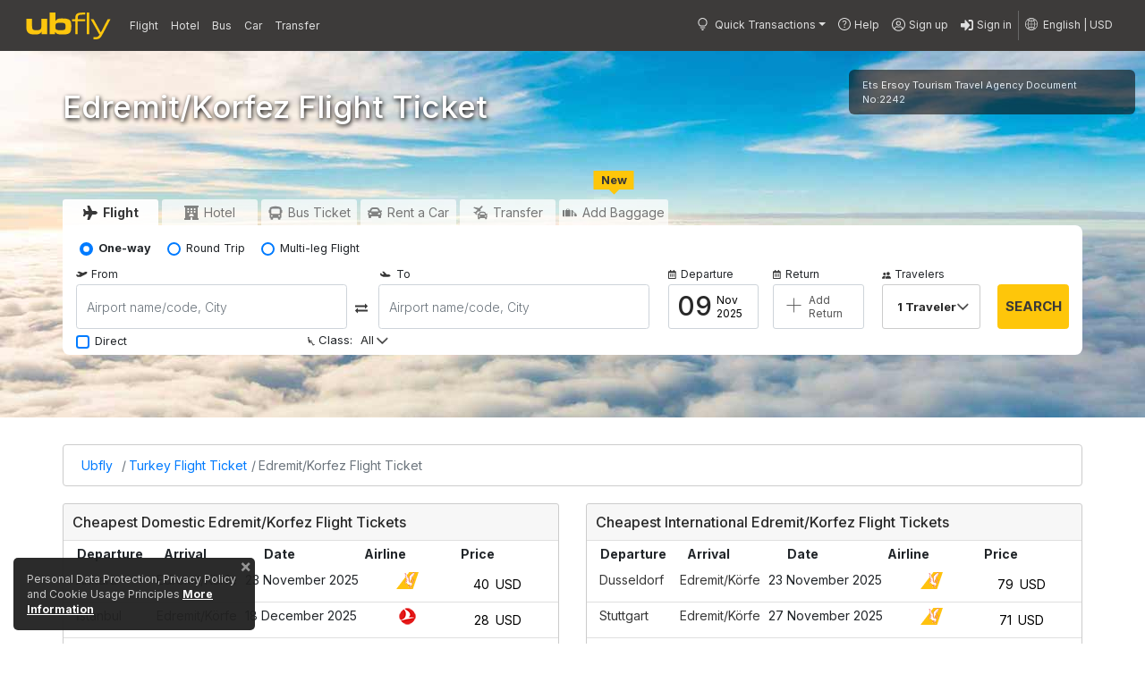

--- FILE ---
content_type: text/html;charset=UTF-8
request_url: https://www.ubfly.com/flights/city/edremit-korfez-edo
body_size: 38044
content:
<!DOCTYPE html>
<html lang="en"  class="screen-md language-en" data-site-language="en"  data-site-currency="USD" data-is-mobile="false" data-product="" data-category="landingPage" data-page="city">
	<head>
  	<script>
    	var isGlobal = 'true';
    </script>
      <script src="//me.ucuzabilet.com/sdk/" async=""></script>
      <script id="sdk-init" data-nscript="afterInteractive">
          try {
              function initSdk() {
                  var domain = "me.ucuzabilet.com";
                  var script = document.createElement("script");
                  script.onload = function() {
                      MeiroEvents.init({
                          domain: domain,
                          cross_domain_whitelist: ["etstur.com", "odamax.com", "otelpuan.com", "ubfly.at", "ubfly.be", "ubfly.ca", "ubfly.ch", "ubfly.cn", "ubfly.co", "ubfly.br.com", "ubfly.com", "ubfly.cz", "ubfly.de", "ubfly.es", "ubfly.fr", "ubfly.gr", "ubfly.id", "ubfly.ie", "ubfly.co.il", "ubfly.in", "ubfly.info", "ubfly.it", "ubfly.kr", "ubfly.lt", "ubfly.lv", "ubfly.md", "ubfly.mx", "ubfly.my", "ubfly.net", "ubfly.nl", "ubfly.nz", "ubfly.org", "ubfly.ph", "ubfly.pk", "ubfly.pl", "ubfly.pt", "ubfly.rs", "ubfly.ru", "ubfly.se", "ubfly.co.uk", "ubfly.us"],
                          sync: {
                              ga_cid: true,
                              fb_cid: true,
                              optimizely: true
                          },
                          outbound_link_tracking: {
                              enabled: true
                          }
                      });
                      window.meiroSdkReady = true;
                  };
                  script.src = "//" + domain + "/sdk/";
                  script.async = true;
                  document.head.insertBefore(script, document.head.firstChild);
              }
              var url = window.location.href;

              if (!(/[?&]meiro=dnt/.test(url))) {
                  initSdk();
              }

          } catch (e) {
          }
      </script>
      <meta charset="utf-8">
    <meta http-equiv="content-language" content="en">
    <meta http-equiv="Content-Type" content="text/html; charset=UTF-8">
    <title>Edremit/Korfez Flight Tickets are with Prices Starting From TRY 1682.99</title>
	    <script type="text/javascript">
	
	function setUtmLocalStorage(){
		if (typeof(Storage) !== "undefined") {
			try {
		        var queryStringParameters = window.location.search;
		        var urlParams = new URLSearchParams(queryStringParameters);
		        
		        var utmContent = urlParams.get ('utm_content');
		        var utmSource = urlParams.get('utm_source');
		        var utmMedium = urlParams.get('utm_medium');
		        var utmCampaign = urlParams.get('utm_campaign');

		        if (utmContent)
	                localStorage.setItem('utm_content', utmContent);

		        if(utmSource)
				    localStorage.setItem('utm_source', utmSource);
			    
			    if(utmMedium)
				    localStorage.setItem('utm_medium', utmMedium);
			    
			    if(utmCampaign)
				    localStorage.setItem('utm_campaign', utmCampaign);
			    
		    } catch (e) {}
		}	
	}
	
	function getCustomPayload(){
		var utmContent = urlParams.get ('utm_content');
		var utmSource = localStorage.getItem('utm_source');
		var utmMedium = localStorage.getItem('utm_medium');
		var utmCampaign = localStorage.getItem('utm_campaign');
		
		var customPayload = {
			utm_content: utmContent ? utmContent : '',
	    	utm_source: utmSource ? utmSource : '',
	    	utm_medium: utmMedium ? utmMedium : '',
	    	utm_campaign: utmCampaign ? utmCampaign : ''
	    };

		return customPayload;
	}
	
	setUtmLocalStorage()
	    
	</script>
   
<meta name="description" content="For the most affordable Edremit/Korfez flight ticket prices, you can check with Ubfly.com. With easy and reliable online purchasing opportunity, Ubfly.com is waiting for you for all Edremit/Korfez flight tickets.">
    <link rel="canonical" href="https://www.ubfly.com/flights/city/edremit-korfez-edo">
   		<link rel="dns-prefetch" href="//connect.facebook.net">
		<link rel="dns-prefetch" href="//www.google.com">
		<link rel="dns-prefetch" href="//apis.google.com">
		<link rel="dns-prefetch" href="//googleads.g.doubleclick.net/">
		<link rel="dns-prefetch" href="//www.googleadservices.com/">
		<link rel="dns-prefetch" href="//static.criteo.net">
		<link rel="dns-prefetch" href="//dis.eu.criteo.com">
		<link rel="dns-prefetch" href="//maps.gstatic.com">
		<link rel="dns-prefetch" href="//maps.googleapis.com">
		<link rel="dns-prefetch" href="//creativecdn.com">
		<link rel="dns-prefetch" href="//images.etstur.com">
	    <link rel="dns-prefetch" href="//www.google-analytics.com">

		<link rel="preconnect" href="https://images.ucuzabilet.com" crossorigin>
		<link rel="preconnect" href="https://ssl.gstatic.com" crossorigin>
		<link rel="preconnect" href="https://www.gstatic.com" crossorigin>
		<link rel="preconnect" href="https://www.googletagmanager.com" crossorigin>
		<link rel="preconnect" href="https://static.criteo.net" crossorigin>
		<link rel="preconnect" href="https://gum.criteo.com" crossorigin>
		
		<link rel="manifest" href="/js/manifest_ub.json?v=1.0">
					<link rel="preload" href="https://images.ucuzabilet.com/resources/img/ubfly-logo.svg" as="image">
				<link rel="preload" href="/resources/ub/fonts/Inter-latin.woff2" as="font" type="font/woff2" crossorigin="anonymous">
	  <link rel="preload" href="/resources/ub/fonts/Inter-latin-ext.woff2" as="font" type="font/woff2" crossorigin="anonymous">


	  <meta name="google-site-verification" content="Eu_UDRkTGzjooZzXDkyeoKsIfZE0kNS64oson8pJxPM"/>
    <meta name="msvalidate.01" content="694E156D71F060AB2B8D2FB2C8BB68B4">
	<meta name="yandex-verification" content="974bc0cfa1d3065c">
    <meta http-equiv="X-UA-Compatible" content="IE=edge">    
    <meta name="viewport" content="width=device-width, initial-scale=1, shrink-to-fit=no">
    <meta name="theme-color" content="#FEC60A">
    <link rel="shortcut icon" href="https://images.ucuzabilet.com/resources/img/icons/favicon.ico">
    	<meta name="apple-mobile-web-app-capable" content="yes">
    <meta name="apple-mobile-web-app-status-bar-style" content="black">
    <meta name="apple-mobile-web-app-title" content="Ubfly.com">
    <meta name="msapplication-TileColor" content="#FEC60A">
	<meta name="msapplication-TileImage" content="https://images.ucuzabilet.com/resources/img/icons/touch-icon-ipad.png">
    <link rel="apple-touch-icon" href="https://images.ucuzabilet.com/resources/img/icons/touch-icon-iphone.png">
	<link rel="apple-touch-icon" sizes="152x152" href="https://images.ucuzabilet.com/resources/img/icons/touch-icon-ipad.png">
	<link rel="apple-touch-icon" sizes="180x180" href="https://images.ucuzabilet.com/resources/img/icons/touch-icon-iphone-retina.png">
	<link rel="apple-touch-icon" sizes="167x167" href="https://images.ucuzabilet.com/resources/img/icons/touch-icon-ipad-retina.png">
	<meta name="apple-itunes-app" content="app-id=942464034">
	<meta name="google-play-app" content="app-id=com.ucuzabilet">
	<meta property="og:url"           content="https://www.ubfly.com/flights/city/edremit-korfez-edo">
	<meta property="og:image:width" content="1200">
	<meta property="og:image:height" content="630">
	<meta property="og:type"      content="website">
	<meta property="og:site_name" content="Ubfly.com">
	<meta property="og:title"     content="Edremit/Korfez Flight Tickets are with Prices Starting From TRY 1682.99">
	<meta property="og:description"   content="For the most affordable Edremit/Korfez flight ticket prices, you can check with Ubfly.com. With easy and reliable online purchasing opportunity, Ubfly.com is waiting for you for all Edremit/Korfez flight tickets.">
	<meta name="referrer" content="no-referrer-when-downgrade">
	<meta name="user" content=" ">
		<meta name="email" content="">
	<!-- Head -->
    <meta property="og:image" content="https://images.ucuzabilet.com/resources/img/feeds/city/.jpg">			
    				    <meta name="twitter:image:src" content="https://images.ucuzabilet.com/resources/img/feeds/city/.jpg?width=440&height=220&crop=false">  
    				<meta property="fb:pages" content="315189975278593">
    
    <meta name="twitter:card" content="summary_large_image">
	<meta name="twitter:site" content="@ucuzabilet">
	<meta name="twitter:creator" content="@ucuzabilet">
	<meta name="twitter:title" content="Edremit/Korfez Flight Tickets are with Prices Starting From TRY 1682.99">
	<meta name="twitter:description" content="For the most affordable Edremit/Korfez flight ticket prices, you can check with Ubfly.com. With easy and reliable online purchasing opportunity, Ubfly.com is waiting for you for all Edremit/Korfez flight tickets.">
 	<link rel="preload" href="https://images.ucuzabilet.com/resources/img/landing/city/-city.jpg" as="image">
	<style>
		.dropdown-menu {
			display: none;
		}
    </style>
    <link  rel="stylesheet" href="/resources/ub/css/font-css2.css?v=84e98e4">
	<link rel="stylesheet" href="/resources/ub/css/v2/bootstrap.min.css?v=1001">
    <link rel="stylesheet" href="/resources/ub/css/v2/jquery-ui.min.css?v=1001">
    <link rel="stylesheet" href="/resources/ub/css/v2/jquery.timepicker.min.css?v=1001">
    <link rel="stylesheet" href="/resources/ub/css/ub-font.css?v=84e98e4">

    <link id="customcss" rel="stylesheet" href="/resources/ub/css/v2/custom.css?v=84e98e4">

   <link rel="stylesheet" href="/resources/ub/css/v2/country-code.css?v=84e98e4">
    <link rel="stylesheet" href="/resources/ub/css/v2/verification.css?v=84e98e4">
<link rel="stylesheet" type="text/css" href="/resources/ub/css/v2/landing.css?v=84e98e4">
    <link rel="stylesheet" type="text/css" href="/resources/ub/css/smartbanner.css?v=84e98e4">
    <script>
		var siteCurrencyRatesJson = [{"fromCurrency":"TRY","toCurrency":"TRY","rate":1.0,"creationTime":{"date":{"year":2016,"month":3,"day":21},"time":{"hour":9,"minute":47,"second":28,"nano":0}},"lastUpdateTime":{"date":{"year":2016,"month":3,"day":29},"time":{"hour":15,"minute":59,"second":57,"nano":0}}},{"fromCurrency":"GBP","toCurrency":"TRY","rate":55.09710259,"creationTime":{"date":{"year":2016,"month":3,"day":21},"time":{"hour":9,"minute":47,"second":28,"nano":0}},"lastUpdateTime":{"date":{"year":2025,"month":11,"day":9},"time":{"hour":6,"minute":5,"second":14,"nano":0}}},{"fromCurrency":"RUB","toCurrency":"TRY","rate":0.51589362,"creationTime":{"date":{"year":2016,"month":3,"day":21},"time":{"hour":9,"minute":47,"second":28,"nano":0}},"lastUpdateTime":{"date":{"year":2025,"month":11,"day":9},"time":{"hour":6,"minute":5,"second":14,"nano":0}}},{"fromCurrency":"EUR","toCurrency":"TRY","rate":48.494,"creationTime":{"date":{"year":2016,"month":3,"day":21},"time":{"hour":9,"minute":47,"second":28,"nano":0}},"lastUpdateTime":{"date":{"year":2025,"month":11,"day":9},"time":{"hour":6,"minute":5,"second":14,"nano":0}}},{"fromCurrency":"USD","toCurrency":"TRY","rate":42.1183,"creationTime":{"date":{"year":2016,"month":3,"day":21},"time":{"hour":9,"minute":47,"second":28,"nano":0}},"lastUpdateTime":{"date":{"year":2025,"month":11,"day":9},"time":{"hour":6,"minute":5,"second":14,"nano":0}}},{"fromCurrency":"SAR","toCurrency":"TRY","rate":11.22875321,"creationTime":{"date":{"year":2018,"month":10,"day":1},"time":{"hour":15,"minute":7,"second":58,"nano":0}},"lastUpdateTime":{"date":{"year":2025,"month":11,"day":9},"time":{"hour":6,"minute":5,"second":14,"nano":0}}},{"fromCurrency":"KWD","toCurrency":"TRY","rate":137.35203667,"creationTime":{"date":{"year":2018,"month":10,"day":1},"time":{"hour":18,"minute":14,"second":4,"nano":0}},"lastUpdateTime":{"date":{"year":2025,"month":11,"day":9},"time":{"hour":6,"minute":5,"second":14,"nano":0}}},{"fromCurrency":"AED","toCurrency":"TRY","rate":11.46042117,"creationTime":{"date":{"year":2021,"month":4,"day":26},"time":{"hour":17,"minute":6,"second":48,"nano":0}},"lastUpdateTime":{"date":{"year":2025,"month":11,"day":9},"time":{"hour":6,"minute":5,"second":14,"nano":0}}},{"fromCurrency":"MAD","toCurrency":"TRY","rate":4.80950787,"creationTime":{"date":{"year":2021,"month":6,"day":21},"time":{"hour":15,"minute":5,"second":3,"nano":0}},"lastUpdateTime":{"date":{"year":2025,"month":11,"day":9},"time":{"hour":6,"minute":5,"second":14,"nano":0}}},{"fromCurrency":"AZN","toCurrency":"TRY","rate":24.72669794,"creationTime":{"date":{"year":2022,"month":2,"day":16},"time":{"hour":0,"minute":5,"second":3,"nano":0}},"lastUpdateTime":{"date":{"year":2025,"month":11,"day":9},"time":{"hour":6,"minute":5,"second":14,"nano":0}}},{"fromCurrency":"QAR","toCurrency":"TRY","rate":11.56619525,"creationTime":{"date":{"year":2022,"month":2,"day":17},"time":{"hour":0,"minute":5,"second":3,"nano":0}},"lastUpdateTime":{"date":{"year":2025,"month":11,"day":9},"time":{"hour":6,"minute":5,"second":14,"nano":0}}},{"fromCurrency":"EGP","toCurrency":"TRY","rate":0.88857173,"creationTime":{"date":{"year":2022,"month":2,"day":17},"time":{"hour":0,"minute":5,"second":3,"nano":0}},"lastUpdateTime":{"date":{"year":2025,"month":11,"day":9},"time":{"hour":6,"minute":5,"second":14,"nano":0}}},{"fromCurrency":"BHD","toCurrency":"TRY","rate":112.01675532,"creationTime":{"date":{"year":2022,"month":3,"day":4},"time":{"hour":0,"minute":5,"second":6,"nano":0}},"lastUpdateTime":{"date":{"year":2025,"month":11,"day":9},"time":{"hour":6,"minute":5,"second":14,"nano":0}}},{"fromCurrency":"OMR","toCurrency":"TRY","rate":109.72981499,"creationTime":{"date":{"year":2022,"month":3,"day":4},"time":{"hour":0,"minute":5,"second":6,"nano":0}},"lastUpdateTime":{"date":{"year":2025,"month":11,"day":9},"time":{"hour":6,"minute":5,"second":14,"nano":0}}},{"fromCurrency":"LBP","toCurrency":"TRY","rate":42.1183,"creationTime":{"date":{"year":2022,"month":3,"day":4},"time":{"hour":0,"minute":5,"second":6,"nano":0}},"lastUpdateTime":{"date":{"year":2025,"month":11,"day":9},"time":{"hour":6,"minute":5,"second":14,"nano":0}}},{"fromCurrency":"INR","toCurrency":"TRY","rate":0.47485858,"creationTime":{"date":{"year":2022,"month":3,"day":4},"time":{"hour":0,"minute":5,"second":6,"nano":0}},"lastUpdateTime":{"date":{"year":2025,"month":11,"day":9},"time":{"hour":6,"minute":5,"second":14,"nano":0}}},{"fromCurrency":"KZT","toCurrency":"TRY","rate":0.08025805,"creationTime":{"date":{"year":2022,"month":3,"day":25},"time":{"hour":0,"minute":5,"second":6,"nano":0}},"lastUpdateTime":{"date":{"year":2025,"month":11,"day":9},"time":{"hour":6,"minute":5,"second":14,"nano":0}}},{"fromCurrency":"UZS","toCurrency":"TRY","rate":0.0035226,"creationTime":{"date":{"year":2022,"month":3,"day":25},"time":{"hour":0,"minute":5,"second":6,"nano":0}},"lastUpdateTime":{"date":{"year":2025,"month":11,"day":9},"time":{"hour":6,"minute":5,"second":14,"nano":0}}},{"fromCurrency":"SEK","toCurrency":"TRY","rate":4.40380415,"creationTime":{"date":{"year":2022,"month":5,"day":13},"time":{"hour":0,"minute":5,"second":9,"nano":0}},"lastUpdateTime":{"date":{"year":2025,"month":11,"day":9},"time":{"hour":6,"minute":5,"second":14,"nano":0}}},{"fromCurrency":"PLN","toCurrency":"TRY","rate":11.40418947,"creationTime":{"date":{"year":2022,"month":5,"day":13},"time":{"hour":0,"minute":5,"second":9,"nano":0}},"lastUpdateTime":{"date":{"year":2025,"month":11,"day":9},"time":{"hour":6,"minute":5,"second":14,"nano":0}}},{"fromCurrency":"JPY","toCurrency":"TRY","rate":0.2741327,"creationTime":{"date":{"year":2022,"month":5,"day":13},"time":{"hour":0,"minute":5,"second":9,"nano":0}},"lastUpdateTime":{"date":{"year":2025,"month":11,"day":9},"time":{"hour":6,"minute":5,"second":14,"nano":0}}},{"fromCurrency":"DKK","toCurrency":"TRY","rate":6.49591096,"creationTime":{"date":{"year":2022,"month":5,"day":13},"time":{"hour":0,"minute":5,"second":9,"nano":0}},"lastUpdateTime":{"date":{"year":2025,"month":11,"day":9},"time":{"hour":6,"minute":5,"second":14,"nano":0}}},{"fromCurrency":"BRL","toCurrency":"TRY","rate":7.87979645,"creationTime":{"date":{"year":2022,"month":5,"day":13},"time":{"hour":0,"minute":5,"second":9,"nano":0}},"lastUpdateTime":{"date":{"year":2025,"month":11,"day":9},"time":{"hour":6,"minute":5,"second":14,"nano":0}}},{"fromCurrency":"SGD","toCurrency":"TRY","rate":32.24974611,"creationTime":{"date":{"year":2022,"month":5,"day":13},"time":{"hour":0,"minute":5,"second":9,"nano":0}},"lastUpdateTime":{"date":{"year":2025,"month":11,"day":9},"time":{"hour":6,"minute":5,"second":14,"nano":0}}},{"fromCurrency":"RON","toCurrency":"TRY","rate":9.54722182,"creationTime":{"date":{"year":2022,"month":5,"day":13},"time":{"hour":0,"minute":5,"second":10,"nano":0}},"lastUpdateTime":{"date":{"year":2025,"month":11,"day":9},"time":{"hour":6,"minute":5,"second":14,"nano":0}}},{"fromCurrency":"IQD","toCurrency":"TRY","rate":42.1183,"creationTime":{"date":{"year":2022,"month":5,"day":13},"time":{"hour":0,"minute":5,"second":10,"nano":0}},"lastUpdateTime":{"date":{"year":2025,"month":11,"day":9},"time":{"hour":6,"minute":5,"second":14,"nano":0}}},{"fromCurrency":"BGN","toCurrency":"TRY","rate":24.79458843,"creationTime":{"date":{"year":2022,"month":5,"day":13},"time":{"hour":0,"minute":5,"second":10,"nano":0}},"lastUpdateTime":{"date":{"year":2025,"month":11,"day":9},"time":{"hour":6,"minute":5,"second":14,"nano":0}}},{"fromCurrency":"GEL","toCurrency":"TRY","rate":15.18284283,"creationTime":{"date":{"year":2022,"month":5,"day":13},"time":{"hour":0,"minute":5,"second":10,"nano":0}},"lastUpdateTime":{"date":{"year":2025,"month":11,"day":9},"time":{"hour":6,"minute":5,"second":14,"nano":0}}},{"fromCurrency":"CNY","toCurrency":"TRY","rate":5.90927468,"creationTime":{"date":{"year":2022,"month":5,"day":13},"time":{"hour":0,"minute":5,"second":10,"nano":0}},"lastUpdateTime":{"date":{"year":2025,"month":11,"day":9},"time":{"hour":6,"minute":5,"second":14,"nano":0}}},{"fromCurrency":"UAH","toCurrency":"TRY","rate":1.00570882,"creationTime":{"date":{"year":2022,"month":5,"day":13},"time":{"hour":0,"minute":5,"second":10,"nano":0}},"lastUpdateTime":{"date":{"year":2025,"month":11,"day":9},"time":{"hour":6,"minute":5,"second":14,"nano":0}}},{"fromCurrency":"ILS","toCurrency":"TRY","rate":42.1183,"creationTime":{"date":{"year":2022,"month":5,"day":13},"time":{"hour":0,"minute":5,"second":10,"nano":0}},"lastUpdateTime":{"date":{"year":2025,"month":11,"day":9},"time":{"hour":6,"minute":5,"second":14,"nano":0}}},{"fromCurrency":"CAD","toCurrency":"TRY","rate":29.83136149,"creationTime":{"date":{"year":2022,"month":5,"day":13},"time":{"hour":0,"minute":5,"second":10,"nano":0}},"lastUpdateTime":{"date":{"year":2025,"month":11,"day":9},"time":{"hour":6,"minute":5,"second":14,"nano":0}}},{"fromCurrency":"BYN","toCurrency":"TRY","rate":14.18824424,"creationTime":{"date":{"year":2022,"month":5,"day":13},"time":{"hour":0,"minute":5,"second":10,"nano":0}},"lastUpdateTime":{"date":{"year":2025,"month":11,"day":9},"time":{"hour":6,"minute":5,"second":14,"nano":0}}},{"fromCurrency":"NOK","toCurrency":"TRY","rate":4.12626329,"creationTime":{"date":{"year":2022,"month":5,"day":13},"time":{"hour":0,"minute":5,"second":10,"nano":0}},"lastUpdateTime":{"date":{"year":2025,"month":11,"day":9},"time":{"hour":6,"minute":5,"second":14,"nano":0}}},{"fromCurrency":"YER","toCurrency":"TRY","rate":0.1684732,"creationTime":{"date":{"year":2022,"month":6,"day":2},"time":{"hour":0,"minute":5,"second":11,"nano":0}},"lastUpdateTime":{"date":{"year":2025,"month":11,"day":9},"time":{"hour":6,"minute":5,"second":14,"nano":0}}},{"fromCurrency":"TJS","toCurrency":"TRY","rate":4.55171766,"creationTime":{"date":{"year":2022,"month":6,"day":2},"time":{"hour":0,"minute":5,"second":11,"nano":0}},"lastUpdateTime":{"date":{"year":2025,"month":11,"day":9},"time":{"hour":6,"minute":5,"second":14,"nano":0}}},{"fromCurrency":"PKR","toCurrency":"TRY","rate":0.14939013,"creationTime":{"date":{"year":2022,"month":8,"day":12},"time":{"hour":0,"minute":5,"second":11,"nano":0}},"lastUpdateTime":{"date":{"year":2025,"month":11,"day":9},"time":{"hour":6,"minute":5,"second":14,"nano":0}}},{"fromCurrency":"MVR","toCurrency":"TRY","rate":2.73140726,"creationTime":{"date":{"year":2022,"month":8,"day":13},"time":{"hour":0,"minute":5,"second":10,"nano":0}},"lastUpdateTime":{"date":{"year":2025,"month":11,"day":9},"time":{"hour":6,"minute":5,"second":14,"nano":0}}},{"fromCurrency":"SDG","toCurrency":"TRY","rate":0.01950782,"creationTime":{"date":{"year":2022,"month":8,"day":17},"time":{"hour":0,"minute":5,"second":8,"nano":0}},"lastUpdateTime":{"date":{"year":2025,"month":11,"day":9},"time":{"hour":6,"minute":5,"second":14,"nano":0}}},{"fromCurrency":"KGS","toCurrency":"TRY","rate":0.48122584,"creationTime":{"date":{"year":2022,"month":9,"day":2},"time":{"hour":0,"minute":4,"second":56,"nano":0}},"lastUpdateTime":{"date":{"year":2025,"month":11,"day":9},"time":{"hour":6,"minute":5,"second":14,"nano":0}}},{"fromCurrency":"JOD","toCurrency":"TRY","rate":59.40521862,"creationTime":{"date":{"year":2023,"month":3,"day":3},"time":{"hour":0,"minute":5,"second":12,"nano":0}},"lastUpdateTime":{"date":{"year":2025,"month":11,"day":9},"time":{"hour":6,"minute":5,"second":14,"nano":0}}},{"fromCurrency":"THB","toCurrency":"TRY","rate":1.29904224,"creationTime":{"date":{"year":2023,"month":4,"day":8},"time":{"hour":0,"minute":5,"second":12,"nano":0}},"lastUpdateTime":{"date":{"year":2025,"month":11,"day":9},"time":{"hour":6,"minute":5,"second":14,"nano":0}}},{"fromCurrency":"AUD","toCurrency":"TRY","rate":27.34520989,"creationTime":{"date":{"year":2023,"month":4,"day":8},"time":{"hour":0,"minute":5,"second":12,"nano":0}},"lastUpdateTime":{"date":{"year":2025,"month":11,"day":9},"time":{"hour":6,"minute":5,"second":14,"nano":0}}},{"fromCurrency":"MDL","toCurrency":"TRY","rate":2.50071289,"creationTime":{"date":{"year":2023,"month":4,"day":14},"time":{"hour":0,"minute":5,"second":13,"nano":0}},"lastUpdateTime":{"date":{"year":2025,"month":11,"day":9},"time":{"hour":6,"minute":5,"second":14,"nano":0}}},{"fromCurrency":"AMD","toCurrency":"TRY","rate":0.11345559,"creationTime":{"date":{"year":2023,"month":6,"day":13},"time":{"hour":15,"minute":49,"second":4,"nano":0}},"lastUpdateTime":{"date":{"year":2025,"month":11,"day":9},"time":{"hour":6,"minute":5,"second":14,"nano":0}}},{"fromCurrency":"MYR","toCurrency":"TRY","rate":10.06525558,"creationTime":{"date":{"year":2023,"month":12,"day":29},"time":{"hour":0,"minute":5,"second":14,"nano":0}},"lastUpdateTime":{"date":{"year":2025,"month":11,"day":9},"time":{"hour":6,"minute":5,"second":14,"nano":0}}},{"fromCurrency":"RSD","toCurrency":"TRY","rate":0.41448792,"creationTime":{"date":{"year":2023,"month":12,"day":29},"time":{"hour":0,"minute":5,"second":15,"nano":0}},"lastUpdateTime":{"date":{"year":2025,"month":11,"day":9},"time":{"hour":6,"minute":5,"second":14,"nano":0}}},{"fromCurrency":"CZK","toCurrency":"TRY","rate":1.99171017,"creationTime":{"date":{"year":2023,"month":12,"day":29},"time":{"hour":0,"minute":5,"second":15,"nano":0}},"lastUpdateTime":{"date":{"year":2025,"month":11,"day":9},"time":{"hour":6,"minute":5,"second":14,"nano":0}}},{"fromCurrency":"CHF","toCurrency":"TRY","rate":52.07615576,"creationTime":{"date":{"year":2023,"month":12,"day":29},"time":{"hour":0,"minute":5,"second":15,"nano":0}},"lastUpdateTime":{"date":{"year":2025,"month":11,"day":9},"time":{"hour":6,"minute":5,"second":14,"nano":0}}},{"fromCurrency":"IDR","toCurrency":"TRY","rate":0.0025212,"creationTime":{"date":{"year":2023,"month":12,"day":29},"time":{"hour":0,"minute":5,"second":15,"nano":0}},"lastUpdateTime":{"date":{"year":2025,"month":11,"day":9},"time":{"hour":6,"minute":5,"second":14,"nano":0}}},{"fromCurrency":"NZD","toCurrency":"TRY","rate":23.78492395,"creationTime":{"date":{"year":2023,"month":12,"day":29},"time":{"hour":0,"minute":5,"second":15,"nano":0}},"lastUpdateTime":{"date":{"year":2025,"month":11,"day":9},"time":{"hour":6,"minute":5,"second":14,"nano":0}}}];
	</script>
<script>
		
			var _pageType = 'city';
			var dataLayerPageType = 'city';
			

    dataLayer = []; _ttq = [];
    </script>  
    <!-- Google Tag Manager -->
				<script>
					(function(w,d,s,l,i){w[l]=w[l]||[];w[l].push(
					
					{'gtm.start': new Date().getTime(),event:'gtm.js'}
					);var f=d.getElementsByTagName(s)[0],
					j=d.createElement(s),dl=l!='dataLayer'?'&l='+l:'';j.async=true;j.defer=true;j.src=
					'https://www.googletagmanager.com/gtm.js?id='+i+dl;f.parentNode.insertBefore(j,f);
					})(window,document,'script','dataLayer','GTM-NG73ZXKK');
					
					dataLayer.push({ 'Lang': 'en'});
				</script>
				<!-- End Google Tag Manager -->
			<script>
	  var userModel = ``;
	</script>
  </head><body>


	<input type="hidden" id="maxDayFlightConfig" value="" />
	<input type="hidden" id="maxDayHotelConfig" value="" />
	<input type="hidden" id="maxDayBusConfig" value="" />
	<input type="hidden" id="maxDayCarConfig" value="" />
	<input type="hidden" id="maxDayTranserConfig" value="" />

	<input type="hidden" name="userEmail" value="" />
	<input type="hidden" name="phoneNumber" value="" />
	<input type="hidden" name="memberId" value="0" />
	<input type="hidden" name="memberGuid" value="" />
	<input type="hidden" name="emailVerified" value="false" />
	<input type="hidden" name="isCorporate" value="" />
	<input type="hidden" name="userSelfRoleId" value="0" />

	







<div class="modal fade verificationModal" id="modalVerificationOrder" tabindex="-1" role="dialog" aria-labelledby="modalVerificationBookingLabel" aria-hidden="true">
	<div class="modal-dialog  modal-md" role="document">
		<div class="modal-content">
			<div class="modal-header header-reservation d-none">
				 <div class="modal-title" id="modalVerificationOrderLabel">Reservations</div>
				<button type="button" class="close p-0 m-0" data-dismiss="modal" aria-label="Close" style="top:3px" onclick="closeVerificationBooking(this)">
					<span aria-hidden="true">&times;</span>
				</button>
			</div>
			<div class="modal-header header-receipt d-none">
				 <div class="modal-title" id="modalVerificationOrderLabel">menu.item.receipt.title</div>
				<button type="button" class="close p-0 m-0" data-dismiss="modal" aria-label="Close" style="top:3px" onclick="closeVerificationBooking(this)">
					<span aria-hidden="true">&times;</span>
				</button>
			</div>
			<div class="modal-body">
				<div class="font-size-14">
					<div id="reservation-otp-description" class="d-none">
						<div class="orderVerification-description otpPhone">
							In order to process your reservation, you must enter the confirmation code sent to your <span id="otpPhone" class="font-size-14"></span> phone number registered in the system, in the field below within the specified time.
						</div>					
						<div class="orderVerification-description otpEmail d-none">
							In order to process your reservation, you must enter the confirmation code sent to your <span id="otpEmail" class="font-size-14"></span> e-mail address registered in the system into the field below within the specified time.
						</div>
					</div>					
					<div id="receipt-otp-description" class="d-none">
						<div class="orderVerification-description otpPhone">
							To process your invoices, please enter the verification code sent to your registered phone number <span id="otpPhone" class="font-size-14"></span> in the field below within the specified time.
						</div>					
						<div class="orderVerification-description otpEmail d-none">
							To process your invoices, please enter the verification code sent to the registered e-mail address <span id="otpEmail" class="font-size-14"></span> in the field below within the specified time.
						</div>
					</div>					
					<div class="box border-0">						
						<div  class="">
							<div class="counter-wrapper">
								<span class="font-size-14">  Verification Code </span>
								<span class="font-weight-bold">
									<table id="verification-countdown" data-downcount="">
										<tr>
											<td>00</td>
											<td>:</td>
											<td>00</td>
										</tr>
									</table>
								</span>
							</div>
							<div class="verificationCodeBlocks">
								<input type="text" class="form-control ets-MUST" name="verificationCode1" id="verificationCode1" data-index="1" inputmode="numeric" maxlength="1" onkeydown="verificationCheck(event, this)" />
								<input type="text" class="form-control ets-MUST" name="verificationCode2" id="verificationCode2" data-index="2" inputmode="numeric" maxlength="1" onkeydown="verificationCheck(event, this)" />
								<input type="text" class="form-control ets-MUST" name="verificationCode3" id="verificationCode3" data-index="3" inputmode="numeric" maxlength="1" onkeydown="verificationCheck(event, this)" />
								<input type="text" class="form-control ets-MUST" name="verificationCode4" id="verificationCode4" data-index="4" inputmode="numeric" maxlength="1" onkeydown="verificationCheck(event, this)" />
							</div>
							<div class="d-none verificationErrors expired">
								<div class="alert alert-danger">
									page.common.verificationBooking.expired
								</div>
							</div>
							<div class="d-none verificationErrors mismatch">
								<div class="alert-otp">
									The verification code is incorrect. Please check and try again.
								</div>
							</div>
							<div class="d-none verificationErrors mismatchLimit">
								<div class="alert-otp" role="alert">
									The verification code is incorrect. Please check and try again.
								</div>
							</div>
							<div class="d-none verificationErrors timeUp">
								<div class="alert alert-warning mb-0">
									Time has expired; please get a new code and try again to continue the process.
								</div>
							</div>
							<div class="d-none verificationErrors notFound">
								<div class="alert alert-danger">
									page.common.verificationBooking.notFound
								</div>
							</div>
							<div class="d-none verificationErrors alreadyUsed">
								<div class="alert alert-danger">
									The verification code is incorrect. Please check it.
								</div>
							</div>

							<div class="d-none verificationErrors disable">
								<div class="alert alert-danger">
									The verification code is incorrect, please check and try again.
								</div>
							</div>							
						</div>
						<div class="button-wrapper sendCode-div d-none">
							<button id="sendVerificationCode" type="button" class="btn btn-primary" onclick="verificationCheck()" disabled>page.common.sendVerificationCode</button>
						</div>
						<div class="button-wrapper">
							<input type="hidden" name="referenceCode" />
							<button id="resendCode" type="button" class="btn btn-primary" onclick="verificationCreate('VERIFICATION_REASON_SHOW_ORDER_DETAIL', 'VERIFICATION_TYPE_SMS')" disabled>Resend the Code</button>
						</div>
						<div class="font-size-14 update-button-wrapper verification-change">
							Didn't receive the code?
							<button class="btn btn-link p-0 pl-1" onclick="verificationChange(this)">Try another method</button>
						</div>
						<div class="font-size-14 fw-500 contact-wrapper update-button-wrapper d-none">
							Please ensure you have entered the PNR number or contact details correctly.
							 <span class="font-size-16 text-center d-block pt-2"><img class="rules-icon" alt="" loading="lazy" src="/resources/ub/img/icons/phone.svg">  444 87 87 </span>
							
						</div>
					</div>
				</div>				
				<input type="hidden" name="token" value=""/>
				<form id="orderValidationForm">

				</form>
			</div>
		</div>
	</div>
</div>
<!-- Google Tag Manager (noscript) -->
				<noscript><iframe src="https://www.googletagmanager.com/ns.html?id=GTM-NG73ZXKK" height="0" width="0" style="display:none;visibility:hidden"></iframe></noscript>
				<!-- End Google Tag Manager (noscript) -->
		<input type="hidden" id="chatWootToken" name="chatWootToken" value="JcqzKFtJpJNmxqMcY7p74JGe">
		<div class="headline bg-coupon-headline">
				<div id="headline-announcement">
				</div>
				<div id="headline-campaign" class="container text-align p-2 d-none" data-campaign="false">
					</div>
				<div class="container">
						<div id="cookie-notification"  class="d-none">
								<div class="cookie-notification-inner">
									<button type="button" class="close close-right close-cookie-notification"  data-cursor="on" aria-label="Close">
							   			<span aria-hidden="true">&times;</span>
									</button>
									Personal Data Protection, Privacy Policy and Cookie Usage Principles <a title="Personal Data Protection and Privacy Policy" href="/kisisel-verilerin-korunmasi-ve-gizlilik-politikasi" target="_blank"> More Information </a></div>
							</div>
						</div>
				</div>
		
		<header class="header" id="header-navigation">
			<nav class="navbar navbar-expand-lg navbar-dark bg-gray"><!-- fixed-top -->
        	 <div class="container navbar-container navbar-container-size">
			      <a class="navbar-brand" href="https://www.ubfly.com/">
			      		<img id="ubfly-logo" src="//images.ucuzabilet.com/resources/img/ubfly-logo.svg" 
				      		 width="95"  height="38" alt="Search Flight Ticket & Cheapest Flight Ticket Prices" >
				      	</a>
			      <button id="navbarToggleBtn" class="navbar-toggler" type="button">
			        <span class="navbar-toggler-icon"></span>
			        <span class="fa fa-times d-none">X</span>
			      </button>
			      <div class="navbar-collapse" id="navbar">
	              <ul class="navbar-nav navbar-nav-left">
		                    	<li class="nav-item">
	                     			<a class="nav-link" id="header-flight" href="/" title="Flight">Flight</a>
		                    	</li>
			                  	 <li class="nav-item">
					                        <a class="nav-link" href="/hotel" id="header-hotel" title="Hotel">Hotel</a>
					                     </li>
					                     <li class="nav-item">
						                        <a class="nav-link" href="/bus-ticket" id="header-bus" title="Bus Ticket">Bus</a>
						                     </li>
						                     <li class="nav-item">
						                        <a class="nav-link" href="/rent-a-car" id="header-car" title="Rent a Car">Car</a>
						                     </li>
					                     <li class="nav-item">
			                        <a class="nav-link" href="/transfer" id="header-transfer" title="Transfer">Transfer</a>
			                     </li>		
			                     </ul>
	                    <ul class="navbar-nav ml-auto">
	                    	 <li class="nav-item transaction-menu">
	                    	 	<div class="dropdown">
								  <a class="nav-link dropdown-toggle" type="button" id="dropdownMenuButton" data-toggle="dropdown" aria-haspopup="true" aria-expanded="false">
									<img width="14px" height="14px" alt="Quick Transactions" style="margin-bottom:3px;" loading="lazy" src="/resources/img/icons/lightbulb.svg">
								    Quick Transactions</a>
								  <div class="dropdown-menu" aria-labelledby="dropdownMenuButton">
							    	 <a class="dropdown-item nav-cancel-ticket" href="/ticket-cancellation-refund"><img width="14px" height="14px" alt="Ticket Cancellation" style="margin-bottom:3px;" loading="lazy" src="/resources/ub/img/cancel-ticket.svg">Ticket Cancellation</a>
		                      			<a class="dropdown-item modalReservationsPage" href="javascript:;" data-toggle="modal" data-target="#modalOrderSearch" data-title="Reservations" data-void-operation="false"><img width="14px" height="14px" alt="Reservations" style="margin-bottom:3px;" loading="lazy" src="/resources/ub/img/search.svg" >Reservations</a>
								   	<a class="dropdown-item" href="/invoices" data-title="View Invoice" data-void-operation="false">
								   		<img width="14px" height="14px" style="margin-bottom:3px;" loading="lazy" src="/resources/ub/img/receipt.svg">View Invoice</a>
								  </div>
								</div>
		                      </li>
		                      <li class="nav-item">
	                       	 	<a class="nav-link " href="/help"><img width="14px" height="14px" alt="Help" style="margin-bottom:3px; margin-right:4px" loading="lazy" class="arabic-icons-margin" src="/resources/img/icons/help.svg">Help</a>
	                     	 </li>

	                    	  
	                          <li class="nav-item">
		                        <a class="nav-link" href="javascript:;" data-toggle="modal" id="show-register-popup" data-target="#modalSignup"><img alt="signup" width="19" height="19" loading="lazy" class="signClass arabic-icons-margin"  src="/resources/ub/img/signup.svg">Sign up</a>
		                      </li>
		                      <li class="nav-item nav-item-modal-signin">
		                        <a class="nav-link" href="javascript:;" data-toggle="modal" data-target="#modalSignin"><img alt="signin" width="18" height="18" loading="lazy" class="signClass arabic-icons-margin" src="/resources/ub/img/signin.svg">Sign in</a>
		                      </li>
		                      <li class="nav-item site-customizer dropdown">                                              
		                      		
		                      		<div id="languageCurrencyMenu" role="button" class="nav-link" aria-haspopup="true" aria-expanded="false" data-toggle="modal" data-target="#modalLanguageCurrency">
			                     		<img class="mr-1 mb-1" width="14" height="14" alt="English" loading="lazy" src="/resources/ub/img/lang-icon.svg">
			                      				<span id="siteLanguageArea">English</span>
			                      			<span id="languageCurrencyDivider" >|</span> 
			                			 	<span id="siteCurrencyArea">USD</span>                      			
					                 			</div>
		                      </li>
		                      
		                      <li class="nav-item d-sm-none">
		                        <a class="nav-link" href="/kampanyalar">Campaigns</a>
		                      </li>
		                      <li class="nav-item d-sm-none">
		                        <a class="nav-link" href="/hakkimizda">Contact / About Us</a>
		                      </li>
	                  </ul>
	              </div>
      	</div>
    </nav></header><div class="container pageHeader">
		<h1>Edremit/Korfez Flight Ticket</h1>
	</div>

 	<div id="cover-img" class="parallax-cover-image ">
		<img src="//images.ucuzabilet.com/resources/img/landing/city/-city.jpg" fetchpriority="high" class="banner-background-image" loading="eager"/>
		<script>
			const bgUrl = "//images.ucuzabilet.com/resources/img/landing/city/-city.jpg";
			const img = new Image();
			img.src = bgUrl;
		</script>
	<br>
	<div class="regulation-wrapper">
		<span class="mr-2" style="color:white;">Ets Ersoy Tourism Travel Agency Document No:2242</span>
	</div>
<div id="searchForm" class="searchFormPosition ">
	<div class="container">
		<div class="searchCategoryTabs">
			<ul class="searchCategoryTab">
				<li data-tab="flight" data-active="true">
					<img src="/resources/ub/img/searchflight.svg" loading="lazy" width="16" height="16" alt="Flight" class="search-flight-icon">
					<span class=" ">
						Flight</span>
				</li>
				<li data-tab="hotel" data-active="false">
					<img src="/resources/ub/img/searchhotel.svg" loading="lazy" width="16" height="16" alt="Hotel" class="search-flight-icon"><span class=" ">Hotel</span>
				</li>
				<li data-tab="bus"
					data-active="false">
					<img src="/resources/ub/img/buss.svg" loading="lazy" width="16" height="16" alt="Otobüs" class="search-flight-icon">
					Bus Ticket</li>
				<li data-tab="car" data-active="false">
						<img src="/resources/ub/img/searchcar.svg" loading="lazy" width="16" height="12" alt="Araç Kiralama" class="search-flight-icon search-car-icon">
						<span class=" ">Rent a Car</span>
							</li>
				<li data-tab="transfer" data-active="false">
					<img src="/resources/ub/img/searchtransfer.svg" loading="lazy" width="16" height="16" alt="Transfer" class="search-flight-icon">Transfer</li>
				<li data-tab="extraBaggage"
					data-active="false" id="searchExtraBagTab">
					<img src="/resources/ub/img/bag-icon.svg" loading="lazy" width="16" height="16" alt="Bagaj" class="search-flight-icon">				
					Add Baggage<div class="tab-new-area">
						New<div class="tab-new-triangle"></div>
					</div>
				</li>
			</ul>
		</div>
		<div class="search-area flight-search-area " >
			<div class="row mx-0">
				<div class="col-lg-12 mt-3 ml-1 searchRadios">
					<div class="custom-control custom-radio custom-control-inline">
					  <input type="radio" id="rbOneway" name="rbFlightSearchType" class="custom-control-input"  checked data-tab="oneway" value="oneway">
					  <label class="custom-control-label" for="rbOneway">One-way</label>
					</div>
					<div class="custom-control custom-radio custom-control-inline">
					  <input type="radio" id="rbRoundtrip" name="rbFlightSearchType" class="custom-control-input"  data-tab="roundtrip" data-return-date="" value="roundtrip">
					  <label class="custom-control-label" for="rbRoundtrip">Round Trip</label>
					</div>
					<div class="custom-control custom-radio custom-control-inline">
					  <input type="radio" id="rbMultiway" name="rbFlightSearchType" class="custom-control-input" data-tab="multiway" value="multiway">
					  <label class="custom-control-label" for="rbMultiway">Multi-leg Flight</label>
					</div>
				</div>
			</div>
			<div id="traditionalSearch" class="row">
				<div class="col-lg-11 col-md-12 search-banner-wrapper">
					<div class="col-lg-12">
						<div class="row">
							<div class="col-lg-4 col-md-6 col-12 search-col">
								<label><img width="13" height="10" src="/resources/ub/img/icons/plane-departure.svg" loading="lazy" alt="Plane Departure">From</label>
									<input id="from_text" type="text"
								   
									class="form-control searchBarInput autocomplete-flight"
									placeholder="Airport name/code, City" name="from"
									value="" onclick='this.value="";'
									data-iata=""
									data-is-city=""
									data-country-code=""
									data-country=""
									data-city=""
									data-search-parameter="true" autocomplete="off">
									<div id="exchangeFlightIcon" class="exchangeIcon" data-cursor="on"><img loading="lazy" class="exchange" src="/resources/ub/img/icons/exchange.svg"></div>
									<span class="input-error d-none"></span>
							</div>
							<div class="col-lg-4 col-md-6 col-12 search-col">
								<label><img height="14" width="16" src="/resources/ub/img/icons/plane-arrival.svg" loading="lazy" alt="Plane Arrival">To</label>
									<input id="to_text" type="text"
									class="form-control searchBarInput autocomplete-flight"
									placeholder="Airport name/code, City" name="to"
									value="" onclick='this.value="";'
									data-iata=""
									data-is-city=""
									data-country-code=""
									data-country=""
									data-city="" data-search-parameter="true"
									autocomplete="off"> <span class="input-error d-none"></span>
							</div>
							<div class="col-lg-4 col-sm-12 col-12 pl-3 pl-md-0 pl-md-0">
								<div class="row">
									<div class="col-md-4 col-6 datepicker-box where-date-go search-col">
										<div class="form-group">
											<label><img class="calendar-icon" loading="lazy" src="/resources/ub/img/icons/calendar.svg" height="11" width="10">Departure</label>
											<div class="datepicker-box-blank">
												<input type="hidden" id="whereDepartDate" name="ddate" value="" data-search-parameter="true">
											</div>
										</div>
									</div>
									
									<div class="col-md-4 col-6 datepicker-box where-date-turn search-col">
										<div class="form-group">
											<label><img class="calendar-icon" loading="lazy" src="/resources/ub/img/icons/calendar.svg" width="10" height="11">Return</label>
												<div class="datepicker-box-blank">
													<input type="hidden" id="whereBackDate" name="rdate" value="" data-search-parameter="true">
													<div class="back-close" style="display:none;">
														<i>x</i>
													</div>
												</div>
										</div>
									</div>
									<div class="col-md-4 col-12 passenger-select search-col px-1">
										<label><img width="10" height="8" src="/resources/ub/img/icons/passengers.svg" loading="lazy" alt="Passengers">Travelers</label>
										<div class="passenger-search-list">
											<a href="javascript:"><span class="totalPassengerCount">1</span> <span class="totalPassengerLabel">Traveler</span></a>
											<img width="13" height="13" class="down-icon" loading="lazy" src="/resources/ub/img/icons/angle-down.png">
											 <div class="passenger-list d-none" data-opened="0">
	<div class="passenger-list-inner">
		<div class="passenger-row">
				<div class="row mx-0 mb-3">
					<label class="col-6 text-left pt-2">Adult
						(12+)</label>
					<div class="input-group col-6 px-0 passenger-count-buttons">
						<div class="input-group-prepend"
							onclick="decreasePassengerCount('ADULT',this)" >
							<span class="input-group-text"><i
								class="csprite bg-bg_minus m-auto" aria-hidden="true"></i></span>
						</div>
						<input type="text"
							class="form-control passengerCountInput text-center"
							name="ADULT"
							value="1"
							readonly="readonly" autocomplete="off"
							data-search-parameter="true" >
						<div class="input-group-append"
							onclick="increasePassengerCount('ADULT',this)">
							<span class="input-group-text"><i
								class="csprite bg-bg_plus m-auto" aria-hidden="true"></i></span>
						</div>
					</div>
				</div>
			</div>
		<div class="passenger-row">
				<div class="row mx-0 mb-3">
					<label class="col-6 text-left pt-2">Child
						(2 - 11)</label>
					<div class="input-group col-6 px-0 passenger-count-buttons">
						<div class="input-group-prepend"
							onclick="decreasePassengerCount('CHILD',this)" >
							<span class="input-group-text"><i
								class="csprite bg-bg_minus m-auto" aria-hidden="true"></i></span>
						</div>
						<input type="text"
							class="form-control passengerCountInput text-center"
							name="CHILD"
							value="0"
							readonly="readonly" autocomplete="off"
							data-search-parameter="true" >
						<div class="input-group-append"
							onclick="increasePassengerCount('CHILD',this)">
							<span class="input-group-text"><i
								class="csprite bg-bg_plus m-auto" aria-hidden="true"></i></span>
						</div>
					</div>
				</div>
			</div>
		<div class="passenger-row">
				<div class="row mx-0 mb-3">
					<label class="col-6 text-left pt-2">Infant
						(0 - 2)</label>
					<div class="input-group col-6 px-0 passenger-count-buttons">
						<div class="input-group-prepend"
							onclick="decreasePassengerCount('INFANT',this)" >
							<span class="input-group-text"><i
								class="csprite bg-bg_minus m-auto" aria-hidden="true"></i></span>
						</div>
						<input type="text"
							class="form-control passengerCountInput text-center"
							name="INFANT"
							value="0"
							readonly="readonly" autocomplete="off"
							data-search-parameter="true" >
						<div class="input-group-append"
							onclick="increasePassengerCount('INFANT',this)">
							<span class="input-group-text"><i
								class="csprite bg-bg_plus m-auto" aria-hidden="true"></i></span>
						</div>
					</div>
				</div>
			</div>
		<div class="passenger-row">
				<div class="row mx-0 mb-3">
					<label class="col-6 text-left pt-2">Student
						(12 - 24)</label>
					<div class="input-group col-6 px-0 passenger-count-buttons">
						<div class="input-group-prepend"
							onclick="decreasePassengerCount('STUDENT',this)" >
							<span class="input-group-text"><i
								class="csprite bg-bg_minus m-auto" aria-hidden="true"></i></span>
						</div>
						<input type="text"
							class="form-control passengerCountInput text-center"
							name="STUDENT"
							value="0"
							readonly="readonly" autocomplete="off"
							data-search-parameter="true" >
						<div class="input-group-append"
							onclick="increasePassengerCount('STUDENT',this)">
							<span class="input-group-text"><i
								class="csprite bg-bg_plus m-auto" aria-hidden="true"></i></span>
						</div>
					</div>
				</div>
			</div>
		<div class="passenger-error d-none"></div>
	</div>
	<div class="row mt-2">
		<div class="ml-auto col-12">
			<button class="btn btn-primary btn-close-mobile "
				onclick="closePassengerList()">
				Close</button>
		</div>
	</div>
</div></div>
									</div>
								</div>
							</div>
						</div>
					</div>
					<div class="col-lg-12 col-md-12 searchBar-additional">
						<div class="row">
								<div class="form-group col-md-3 col-sm-6 col-7 additionalContent-Direct">
									<div class="custom-control custom-checkbox">
									  <input type="checkbox" class="custom-control-input" name="directFlightsOnly" id="directFlightsOnly" data-search-parameter="true">
									  <label class="custom-control-label" for="directFlightsOnly">Direct</label>
									</div>
								</div>
								<div class="form-group col-md-4 col-sm-6 col-5 additionalContent-class">
									<label><img width="9" height="10" src="/resources/ub/img/icons/class.svg" alt="">Class:</label>
									<div class="cabin-type-input">
										<input type="hidden" name="cabinType"
											value="" data-search-parameter="true" >
										<a id="selCabinType" href="javascript:;" class="ub-select" data-open="false"
											data-selected-option=""
											data-options='[{"id":"0","label":"All"},{"id":"2","label":"Economy"},{"id":"3", "label":"Business"}]'>
											<span>All</span><img class="down-icon" alt=""  width="13" height="13" loading="lazy" src="/resources/ub/img/icons/angle-down.png">
										</a>
									</div>
								</div>
								<div id="flexible-date" class="form-group col-md-4 col-sm-12 additionalContent-Second-Direct d-none">
									<div class="custom-control custom-checkbox">
									  <input type="checkbox" class="custom-control-input" name="flexibleDates" id="flexibleDates" data-search-parameter="true">
									  <label class="custom-control-label" for="flexibleDates">Flexible Dates ( -/+ 3 days)</label>
									</div>
								</div>
							</div>
						</div>
					
				</div>
					<!-- button -->
					<div class="col-lg-1 col-md-12 col-12  pl-0 searchForm-btn-balancer">
							<button type="button" id="searchFormSubmit"
									class="btn btn-primary btn-block search-button">
									<span class="searchForm-btn-mobile">SEARCH CHEAP TICKET</span>
									<span class="searchForm-btn-web">SEARCH</span>
							</button>
					</div>
			</div>
			<div id="multiwaySearch" class="row d-none mx-0 mb-1" data-leg-count="3" data-initialized="false">
				<div class="col-lg-12 col-md-12">
					<div class="row m-0" data-leg="1">
						<div class="col-lg-4 col-md-4 col-sm-5 col-xs-5 col-4 search-col">
								<label><i class="plane-gidis"></i>From</label>
								<input id="from_text-1" type="text" name="from"
									class="form-control searchBarInput autocomplete-flight"
									placeholder="Airport name/code, City"
									value="" onclick='this.value="";'
									data-iata=""
									data-is-city=""
									data-country-code=""
									data-country=""
									data-city=""
									data-search-parameter="true" autocomplete="off">
									<div class="exchangeIcon" data-cursor="on"><div class="exchangeFlight" aria-hidden="true"></div></div>
									<span class="input-error d-none"></span>
							</div>
							<div class="col-lg-4 col-md-4 col-sm-5 col-xs-5 col-4 search-col">
								<label><i class="plane-donus"></i>To</label>
								<input id="to_text-1" type="text"
									class="form-control searchBarInput autocomplete-flight"
									placeholder="Airport name/code, City" name="to"
									value="" onclick='this.value="";'
									data-iata=""
									data-is-city=""
									data-country-code=""
									data-country=""
									data-city="" data-search-parameter="true"
									autocomplete="off"> <span class="input-error d-none"></span>
							</div>
							<div class="col-lg-2 col-md-4 col-sm-2 col-xs-2 col-4 datepicker-box where-date-go search-col">
										<div class="form-group">
											<label><i class="calendar-gidis"></i>Departure</label>
											<div class="datepicker-box-blank">
												<input type="hidden" name="ddate" value="" data-search-parameter="true" >
											</div>
										</div>
							</div>
							
					</div>
					<!-- endrow0 -->
					<div class="row m-0" data-leg="2">
						<div class="col-lg-4 col-md-4 col-sm-5 col-sm-5 col-4 search-col">
								<label><i class="plane-gidis"></i>From</label>
								<input id="from_text-2" type="text"
									class="form-control searchBarInput autocomplete-flight"
									placeholder="Airport name/code, City" name="from"
									value="" onclick='this.value="";'
									data-iata=""
									data-is-city=""
									data-country-code=""
									data-country=""
									data-city=""
									data-search-parameter="true" autocomplete="off">
									<div class="exchangeIcon" data-cursor="on"><div class="exchangeFlight" aria-hidden="true"></div></div>
									<span class="input-error d-none"></span>
							</div>
							<div class="col-lg-4 col-md-4 col-sm-5 col-sm-5 col-4 search-col">
								<label><i class="plane-donus"></i>To</label>
								<input id="to_text-2" type="text"
									class="form-control searchBarInput autocomplete-flight"
									placeholder="Airport name/code, City" name="to"
									value="" onclick='this.value="";'
									data-iata=""
									data-is-city=""
									data-country-code=""
									data-country=""
									data-city="" data-search-parameter="true"
									autocomplete="off"> <span class="input-error d-none"></span>
							</div>
							<div class="col-lg-2 col-md-4 col-sm-2 col-sm-2 col-4 search-col">
								<div class="row">
									<div class="col-lg-12 col-md-12 col-12 datepicker-box where-date-go">
										<div class="form-group">
											<label><i class="calendar-gidis"></i>Departure</label>
											<div class="datepicker-box-blank">
												<input type="hidden" name="ddate" value="" data-search-parameter="true">
											</div>
										</div>
									</div>
								</div>		
							</div>
							<div class="col-lg-2 col-md-12 col-12" style="text-align: center;">
								<button class="btn btn-transparent btnAddLeg" data-owner-leg="2">+ Add new flight</button>									
							</div>
					</div>
					<!-- end of row1 -->
					<div class="row m-0 d-none" data-leg="3">
						<div class="col-lg-4 col-md-4 col-sm-5 col-sm-5 col-4 search-col">
								<label><i class="plane-gidis"></i>From</label>
								<input id="from_text-3" type="text"
									class="form-control searchBarInput autocomplete-flight"
									placeholder="Airport name/code, City" name="from"
									value="" onclick='this.value="";'
									data-iata=""
									data-is-city=""
									data-country-code=""
									data-country=""
									data-city=""
									data-search-parameter="true" autocomplete="off">
									<div class="exchangeIcon" data-cursor="on"><div class="exchangeFlight" aria-hidden="true"></div></div>
									<span class="input-error d-none"></span>
							</div>
							<div class="col-lg-4 col-md-4 col-sm-5 col-sm-5 col-4 search-col">
								<label><i class="plane-donus"></i>To</label>
								<input id="to_text-3" type="text"
									class="form-control searchBarInput autocomplete-flight"
									placeholder="Airport name/code, City" name="to"
									value="" onclick='this.value="";'
									data-iata=""
									data-is-city=""
									data-country-code=""
									data-country=""
									data-city="" data-search-parameter="true"
									autocomplete="off"> <span class="input-error d-none"></span>
							</div>
							<div class="col-lg-2 col-md-4 col-sm-2 col-xs-2 col-4 search-col">
								<div class="row">
									<div class="col-lg-12 col-md-12 col-12 datepicker-box where-date-go">
										<div class="form-group">
											<label><i class="calendar-gidis"></i>Departure</label>
											<div class="datepicker-box-blank">
												<input type="hidden" name="ddate" value="" data-search-parameter="true" >
											</div>
										</div>
									</div>
								</div>		
							</div>
							<div class="col-lg-2 col-md-12 col-12" style="text-align: center;">
								<button class="btn btn-transparent btnRemoveLeg" data-owner-leg="3">-  REMOVE</button>
							</div>
					</div>
					<div class="col-lg-3 col-md-4 col-sm-12 col-xs-12 col-12 passenger-select search-col">
								<label><img width="10" height="8" src="/resources/ub/img/icons/passengers.svg" loading="lazy" alt="Passengers">Travelers</label>
								<div class="passenger-search-list">
									<a href="javascript:"><span class="totalPassengerCount">1</span> <span class="totalPassengerLabel">People</span></a> <i class="arrow_down"></i>
									<div class="passenger-list d-none" data-opened="0">
	<div class="passenger-list-inner">
		<div class="passenger-row">
				<div class="row mx-0 mb-3">
					<label class="col-6 text-left pt-2">Adult
						(12+)</label>
					<div class="input-group col-6 px-0 passenger-count-buttons">
						<div class="input-group-prepend"
							onclick="decreasePassengerCount('ADULT',this)" >
							<span class="input-group-text"><i
								class="csprite bg-bg_minus m-auto" aria-hidden="true"></i></span>
						</div>
						<input type="text"
							class="form-control passengerCountInput text-center"
							name="ADULT"
							value="1"
							readonly="readonly" autocomplete="off"
							data-search-parameter="true" >
						<div class="input-group-append"
							onclick="increasePassengerCount('ADULT',this)">
							<span class="input-group-text"><i
								class="csprite bg-bg_plus m-auto" aria-hidden="true"></i></span>
						</div>
					</div>
				</div>
			</div>
		<div class="passenger-row">
				<div class="row mx-0 mb-3">
					<label class="col-6 text-left pt-2">Child
						(2 - 11)</label>
					<div class="input-group col-6 px-0 passenger-count-buttons">
						<div class="input-group-prepend"
							onclick="decreasePassengerCount('CHILD',this)" >
							<span class="input-group-text"><i
								class="csprite bg-bg_minus m-auto" aria-hidden="true"></i></span>
						</div>
						<input type="text"
							class="form-control passengerCountInput text-center"
							name="CHILD"
							value="0"
							readonly="readonly" autocomplete="off"
							data-search-parameter="true" >
						<div class="input-group-append"
							onclick="increasePassengerCount('CHILD',this)">
							<span class="input-group-text"><i
								class="csprite bg-bg_plus m-auto" aria-hidden="true"></i></span>
						</div>
					</div>
				</div>
			</div>
		<div class="passenger-row">
				<div class="row mx-0 mb-3">
					<label class="col-6 text-left pt-2">Infant
						(0 - 2)</label>
					<div class="input-group col-6 px-0 passenger-count-buttons">
						<div class="input-group-prepend"
							onclick="decreasePassengerCount('INFANT',this)" >
							<span class="input-group-text"><i
								class="csprite bg-bg_minus m-auto" aria-hidden="true"></i></span>
						</div>
						<input type="text"
							class="form-control passengerCountInput text-center"
							name="INFANT"
							value="0"
							readonly="readonly" autocomplete="off"
							data-search-parameter="true" >
						<div class="input-group-append"
							onclick="increasePassengerCount('INFANT',this)">
							<span class="input-group-text"><i
								class="csprite bg-bg_plus m-auto" aria-hidden="true"></i></span>
						</div>
					</div>
				</div>
			</div>
		<div class="passenger-row">
				<div class="row mx-0 mb-3">
					<label class="col-6 text-left pt-2">Student
						(12 - 24)</label>
					<div class="input-group col-6 px-0 passenger-count-buttons">
						<div class="input-group-prepend"
							onclick="decreasePassengerCount('STUDENT',this)" >
							<span class="input-group-text"><i
								class="csprite bg-bg_minus m-auto" aria-hidden="true"></i></span>
						</div>
						<input type="text"
							class="form-control passengerCountInput text-center"
							name="STUDENT"
							value="0"
							readonly="readonly" autocomplete="off"
							data-search-parameter="true" >
						<div class="input-group-append"
							onclick="increasePassengerCount('STUDENT',this)">
							<span class="input-group-text"><i
								class="csprite bg-bg_plus m-auto" aria-hidden="true"></i></span>
						</div>
					</div>
				</div>
			</div>
		<div class="passenger-error d-none"></div>
	</div>
	<div class="row mt-2">
		<div class="ml-auto col-12">
			<button class="btn btn-primary btn-close-mobile "
				onclick="closePassengerList()">
				Close</button>
		</div>
	</div>
</div></div>
							</div>
					<!-- end of row2 -->
					<div class="row m-0 mb-2 ">
						<div class="col-lg-10 col-md-10 searchBar-additional mt-3">
								<div class="row">
									<div class="form-group col-lg-3 col-md-5 col-sm-6 col-6 additionalContent-Direct">
										<div class="custom-control custom-checkbox">
										  <input type="checkbox" class="custom-control-input" name="directFlightsOnly" id="directFlightsOnly-multiway" data-search-parameter="true">
										  <label class="custom-control-label" for="directFlightsOnly-multiway">Direct</label>
										</div>
									</div>
									<div class="form-group col-md-4 col-sm-6 col-6 additionalContent-class">
										<label>Class:</label>
										<div class="cabin-type-input">
											<input type="hidden" name="cabinType" value="" data-search-parameter="true" >
											<a id="selCabinTypeMultiway" href="javascript:;" class="ub-select" data-open="false" 
												data-selected-option=""
												data-options='[{"id":"0","label":"All"},{"id":"2","label":"Economy"},{"id":"3", "label":"Business"}]'>
												<span>All</span><img class="down-icon" alt="" width="13" height="13" loading="lazy" src="/resources/ub/img/icons/angle-down.png">
											</a>
										</div>
									</div>
								</div>
							</div>
							<div class="col-lg-2 col-md-2 col-12 pr-0">
								<button type="button" id="multiwaySearchFormSubmit" class="btn btn-primary btn-block search-button mt-0">SEARCH</button>
							</div>
						</div>
					</div>
				</div>
				<!-- #multiwaySearch -->
			</div>
			<!-- .flight-search-area -->
				<div id="hotelSearch" class="search-area hotel-search-area hotel-search-form d-none">
    <div class="row m-0">
        <div class="col-lg-12 col-md-12 search-columns-area">
            <div class="row m-0">
                <div class="col-lg-6 col-md-12 col-12 search-col search-row">
                    <label><img width="9" height="11" loading="lazy" src="/resources/ub/img/icons/map-marker.svg">Where do you want to go?</label>
                        <input id="hotel_text" type="text"
                            class="form-control searchBarInput autocomplete-hotel ets-MUST"
                            placeholder="Hotel, City, Region" name="hotel"
                            onclick='this.value="";'
                            value=""
                            data-code=""
                            data-is-city=""
                            data-country-code=""
                            data-country=""
                            data-city=""
                            data-suggestion-name=""
                            data-search-parameter="true" autocomplete="off"
                            data-ga-city=""
                            data-ga-country=""
                            
                            >
                            <span class="input-error hotel-text d-none">* Please select hotel, city, region.</span>
                    </div>
                    <div class="col-lg-6 col-md-6 col-12 searchFormPickerArea">
                        <div class="row">
                            <div class="col-md-3 col-6 datepicker-box checkIn-datepicker search-col">
                                <div class="form-group">
                                    <label><img loading="lazy" class="calendar-icon" src="/resources/ub/img/icons/calendar.svg" height="11" width="10">Check In</label>
                                    <div class="datepicker-box-blank">
                                        <input type="hidden" class="ets-MUST search-checkIn-input" id="searchCheckInDate" name="checkin" value="" data-search-parameter="true" >
<!-- 													<button type="button" class="ui-datepicker-trigger"></button> -->

                                    </div>
                                </div>
                            </div>

                            <div class="col-md-3 col-6 datepicker-box checkOut-datepicker search-col">
                                <div class="form-group">
                                    <label><img loading="lazy" class="calendar-icon mr-1" src="/resources/ub/img/icons/calendar.svg" width="10" height="11">Check-Out </label>
                                        <div class="datepicker-box-blank">
                                            <input type="hidden" id="searchCheckOutDate" name="checkout"  class="ets-MUST search-checkOut-input"  value="" data-search-parameter="true" >
    <!-- 														<button type="button" class="ui-datepicker-trigger"></button> -->
                                        </div>
                                </div>
                                <div class="hotel-search-stay-day invisible">
                                        <img class="stay-night" loading="lazy" src="/resources/ub/img/icons/stay-night.png">
                                        <span id="hotelTotalNights" class="d-inline hotelTotalNights"></span>
                                        <span class="d-inline">Nights</span>
                                </div>
                            </div>

                            <div  id="guest-form" class="col-md-6 col-12 passenger-select search-col">
                            <div id="hotelSearchGuestsForm">
                                <div class="row no-gutters pt-0">
                                    <label id="passenger-list-area-label" class="col-12"><img class="d-inline-block mr-1" loading="lazy" width="10" height="8" src="/resources/ub/img/icons/passengers.svg">People</label>
                                        <div id="passenger-list-area" class="col-12 col-md-7 passenger-search-list font-size-13 ">
                                            <a href="javascript:"><span class="totalRoomCount"  v-cloak>{{ roomCount }}</span>  Room , <span class="totalGuestCount"  v-cloak>{{ totalGuest }}</span> <span class="totalGuestLabel">Person</span></a>
                                            <img width="13" height="13" class="down-icon" loading="lazy" src="/resources/ub/img/icons/angle-down.png">

                                            <div class="passenger-list d-none" data-opened="0">
                                                <div class="d-block text-right row m-0"><span class="close-passengers-list">X</span></div>
                                                    <div v-for="room in rooms" class="row m-0">
                                                        <div class="passenger-list-inner col-12">
                                                            <hr v-if="room.id > 1">
                                                            <div class="row mb-1 font-weight-bold">
                                                                <div class="col-12 text-left pl-1"  v-cloak>{{ room.id }}. Room</div>
                                                            </div>
                                                            <div class="row">
                                                                <label class="col-6 text-left pt-2 pl-1 passanger-info-label">Adult</label>
                                                                <div class="input-group col-6 px-0 counter-wrapper">
                                                                    <div class="input-group-prepend"  v-on:click="decrement('adult',room)">
                                                                        <span class="input-group-text"><i class="csprite bg-bg_minus m-auto" aria-hidden="true"></i></span>
                                                                    </div>
                                                                    <input type="text" class="form-control text-center" :name="'adult_' + room.id" v-model="room.adultCount" readonly="readonly"
                                                                        autocomplete="off" data-search-parameter="true" >
                                                                    <div class="input-group-append" v-on:click="increment('adult',room)">
                                                                        <span class="input-group-text"><i class="csprite bg-bg_plus m-auto" aria-hidden="true"></i></span>
                                                                    </div>
                                                                </div>
                                                            </div>
                                                            <div class="row">
                                                                <div class="passenger-error mt-3"  v-if="adultError != '' " >{{adultError}}</div>
                                                            </div>
                                                            <div class="row mt-3">
                                                                <label class="col-6  text-left pt-2 pl-1 passanger-info-label">Child</label>
                                                                <div class="input-group col-6 px-0 counter-wrapper">
                                                                    <div class="input-group-prepend" v-on:click="decrement('child',room)">
                                                                        <span class="input-group-text"><i class="csprite bg-bg_minus m-auto" aria-hidden="true"></i></span>
                                                                    </div>
                                                                    <input type="text" class="form-control text-center" :name="'child_' + room.id" v-model="room.childCount" readonly="readonly"
                                                                        autocomplete="off" data-search-parameter="true" >
                                                                    <div class="input-group-append"  v-on:click="increment('child',room)">
                                                                        <span class="input-group-text"><i class="csprite bg-bg_plus m-auto" aria-hidden="true"></i></span>
                                                                    </div>
                                                                </div>
                                                            </div>
                                                            <div v-for="childCount in (1, room.childCount)" class="row">
                                                                <div :id="'guestChildAge_' + room.id + '_' + childCount" class="col-12 mt-3">
                                                                    <div class="row">
                                                                        <label :for="'childAgeSelect_' + room.id +'_' + childCount" class="col-6 text-left pt-2 pl-1" v-cloak>{{ childCount }}  Child Age</label>
                                                                        <select :id="'childAgeSelect_' + room.id +'_' + childCount" style="width: auto;"  required="required" class="form-control col-6 ets-MUST"	:name="'childAge_' + room.id +'_' + childCount" data-search-parameter="true">
                                                                            <option value="">Enter child age on check-out date</option>
                                                                            <option value="0">0</option>
                                                                            <option value="1">1</option>
                                                                            <option value="2">2</option>
                                                                            <option value="3">3</option>
                                                                            <option value="4">4</option>
                                                                            <option value="5">5</option>
                                                                            <option value="6">6</option>
                                                                            <option value="7">7</option>
                                                                            <option value="8">8</option>
                                                                            <option value="9">9</option>
                                                                            <option value="10">10</option>
                                                                            <option value="11">11</option>
                                                                            <option value="12">12</option>
                                                                            <option value="13">13</option>
                                                                            <option value="14">14</option>
                                                                            <option value="15">15</option>
                                                                            <option value="16">16</option>
                                                                            </select>
                                                                        <span class="input-error col-12 text-right mt-1 d-none">Enter child age on check-out date</span>
<!-- 																							<div class="col-12 pr-0"> -->
<!-- 																							</div> -->
                                                                    </div>

                                                                </div>
                                                            </div>
                                                            <div class="row">
                                                                <div class="passenger-error mt-3"  v-if="childError != ''" >{{childError}}</div>
                                                            </div>
                                                        </div>
                                                    </div>
                                                <div class="row mt-4">
                                                    <div class="col-12 text-right pb-2 room-area-search-btn">
                                                        <button type="button" onclick="document.getElementById('searchFormHotelSubmit').click()" class="btn btn-primary searchHotel-inner-btn">SEARCH</button>
                                                    </div>
                                                </div>
                                            </div>
                                        </div>
                                        <div class="col-12 col-md-5 pl-md-2 pt-md-0 hotelSearchFormButtonWrapper">
                                            <button type="button" onclick="ga4SearchHotel()" id="searchFormHotelSubmit" class="btn btn-primary font-weight-bold btn-block search-button-hotel">SEARCH</button>
                                                </div>
                                    </div>
                                </div>
                            </div>

                        </div>
                    </div>
                </div>
        </div>

	</div>

</div>
<div id="traditionalBusSearch" class="search-area bus-search-area bus-search-form d-none"  >
	<div class="row mx-0">
		<div class="col-lg-12 mt-2 pr-md-0 searchRadios">
			<div class="custom-control custom-radio custom-control-inline">
				<input type="radio" id="busOneWay" name="rbBusSearchType" class="custom-control-input"  checked data-tab="oneway" value="oneway">
				<label class="custom-control-label" for="busOneWay">One-way</label>
			</div>
			<div class="custom-control custom-radio custom-control-inline">
				<input type="radio" id="busRoundTrip" name="rbBusSearchType" class="custom-control-input"  data-tab="roundtrip" data-return-date="" value="roundtrip">
				<label class="custom-control-label" for="busRoundTrip">Round Trip</label>
			</div>
		</div>
	</div>
	<div class="row mx-0">
		<div class="col-lg-11 col-md-12 pr-md-0">
			<div class="col-lg-12">
				<div class="row">
					<div class="col-lg-4 col-md-6 col-12 search-col bus-from-wrapper">
						<label><img width="9" height="11" class="mr-1" loading="lazy" src="/resources/ub/img/icons/map-marker.svg">From</label>
						<div class="position-relative">
							<input id="bus_from_text" type="text"
								class="form-control searchBarInput autocomplete-bus"
								placeholder="City or county name" name="bus_from"
								value="" onclick='this.value="";'
								data-location-name=""
								data-location-value=""
								data-providerId=""
								data-center-id=""
								data-center=""
								data-country-code=""
								data-search-parameter="true" autocomplete="off" />
								<span class="input-error d-none"></span>
								<span class="exchangeIcon">
									<img loading="lazy" class="exchange" src="/resources/ub/img/icons/exchange.svg">
								</span>
						</div>
					</div>
					<div class="col-lg-4 col-md-6 col-12 search-col bus-to-wrapper">
						<label><img width="9" height="11" class="mr-1" loading="lazy" src="/resources/ub/img/icons/map-marker.svg">To</label>
						<div>
							<input id="bus_to_text" type="text"
								   class="form-control searchBarInput autocomplete-bus"
								   placeholder="City or county name" name="bus_to"
								   value="" onclick='this.value="";'
								   data-location-name=""
								   data-location-value=""
								   data-providerId=""
								   data-center-id=""
								   data-center=""
								   data-country-code=""
								   data-search-parameter="true" autocomplete="off" />
							<span class="input-error d-none"></span>
						</div>
					</div>
					<div class="col-lg-4 col-md-6 col-12 search-col">
						<div class="row">
							<div class="col-6 pr-1">
								<label><img class="d-inline-block mr-1" loading="lazy" src="/resources/ub/img/icons/calendar.svg">Departure Date</label>
								<div class="date-wrapper" >
									<div class="datepicker-box checkIn-datepicker-bus">
										<div class="datepicker-box-blank">
											<input type="text" id="busDate" name="bus_date" value=""  data-search-parameter="true" >
										</div>
									</div>
								</div>
							</div>
							<div class="col-6 pl-1">
								<label><img class="d-inline-block mr-1" loading="lazy" src="/resources/ub/img/icons/calendar.svg">Return Date</label>
								<div class="date-wrapper" >
									<div class="datepicker-box checkOut-datepicker-bus">
										<div class="datepicker-box-blank">
											<input type="text" id="busReturnDate" name="bus_return_date" value=""  data-search-parameter="true">
											<div class="back-close-bus" >
												<i>x</i>
											</div>
										</div>
									</div>
								</div>
							</div>
						</div>
					</div>
				</div>
			</div>
		</div>
		<!-- button -->
		<div class="col-lg-1 col-md-12 col-12 searchForm-btn-balancer pl-0">
				<button type="button" id="searchFormBusSubmit" class="btn btn-primary btn-block search-button ">
						<span class="">SEARCH</span>
				</button>
		</div>
	</div>
	</div><div id="traditionalBagSearch" class="search-area extraBaggage-search-area extraBaggage-search-form pb-3 d-none">
	<div class="row mx-0">
		<div class="col-lg-12 col-md-12 mt-4 pr-md-0 searchRadios">
			<div class="custom-control custom-radio custom-control-inline bag-search-title pl-0">
				<strong class="font-size-12">Do you need extra baggage?</strong>&nbsp;<span class="font-size-12">You can easily purchase extra baggage with your PNR and contact information.</span>
			</div>
			
		</div>
	</div>
	<form  class="form-orderSearch" id="extraBagOrderSearch" data-form-type="reservations" style="display:contents;">	
		<div class="row mx-0">
			<div class="col-lg-12 col-md-12 pr-md-0">
				<div class="col-lg-12">
					<div class="row">
							<input type="hidden" name="product" value="1"/>
							<div class="col-lg-5 col-md-6 col-12 search-col input-text-div bag-search-title">					
								<label>Pnr</label>
								<div class="position-relative">
									<input id="bag-search-pnr" type="text"
										class="form-control searchBarInput ets-UCASE ets-MUST"
										placeholder="PNR No" name="resNo"
										value="" 								
										data-search-parameter="true" autocomplete="off"
										data-etsmusttext="*Please enter the PNR number field." />
										<span class="input-error d-none"></span>								
								</div>
							</div>
							<div class="col-lg-5 col-md-6 col-12 search-col input-text-div  bag-search-title  d-none">
								<label>Surname</label>
								<div>
									<input id="bag-search-surname" type="text"
										   class="form-control searchBarInput ets-UCASE ets-MUST "
										   placeholder="Surname" name="surname"
										   value="" 							   
										   data-search-parameter="true" autocomplete="off"
										   data-etsmusttext="*Please enter your surname." />
									<span class="input-error d-none"></span>
								</div>								
							</div>						
							<div class="col-12 col-md-5 px-0 phone-div  bag-search-title d-flex">				
								<div class="col-4 search-col">
									<label>Mobile Phone</label>					
									<div>
										<input type="tel" data-ipcountry="us" data-defaultcountry="tr" id="mobile-number" 
										name="phoneCountryCode" readonly autocomplete="chrome-off" 
										class="form-control ets-MUST ets-PHONECODE  searchBarInput  searchBarInputPhone"/>
									</div>
								</div>
								<div class="col-8 search-col">
									<label>&nbsp;</label>											
									<div>
										 <input type="tel" name="phoneNumber"  id="bag-search-phone"
										 	class="form-control ets-MUST ets-PHONE searchBarInput"
			                            	maxlength="13"
			                            	placeholder="Phone Number"
			                            	inputmode="numeric"
			                                value="" data-title="xxx xxx xx xx"
			                                data-etsmusttext="Please enter your mobile phone number." 
			                                data-etsphonetext="Please enter valid phone number"  data-placement="bottom"  />
									</div>
								</div>
							</div>
							<div class="col-lg-5 col-md-6 col-12 search-col bus-to-wrapper d-none email-res-div bag-search-title">
								<label>E-mail</label>
								<div>
									<input id="bag-search-mail" type="text"
										   class="form-control searchBarInput ets-EMAIL ets-MUST"
										   placeholder="E-Mail" name="email"
										   value="" 								   
										   data-search-parameter="true" autocomplete="off" 
										   autocapitalize="off" spellcheck="false"
										   autocomplete="chrome-off" 
		                            	   data-etsmusttext='Please enter email section.'
		                          		   data-etsemailtext='Please enter valid e-mail address'
										   />
									<span class="input-error d-none"></span>
								</div>								
							</div>	
							<!-- button -->
							<div class="col-lg-2 col-md-12 col-12 pl-0 bag-search-button">
								<button type="button" id="" onclick="validateOrder(this)" class="btn btn-primary btn-block search-button">
										<span class="">Search</span>
								</button>
							</div>	
							<div class="orderSearchAlert d-none col-12 pl-0">
				                	<span>Make sure you have entered your information correctly.</span>
				                </div>
			                </div>
				</div>
			</div>		
		</div>
		<div class="row  bag-search-info">
		    	<div class="col-lg-7 col-12 bag-info-container">
		        	<div class="custom-control custom-checkbox col-12 continueWithEmail-div ">
			             <input id="searchWithEmail_bag" type="checkbox" name="searchWithEmail" class="custom-control-input">  
					     <label class="custom-control-label  position-relative font-size-12" for="searchWithEmail_bag">
			                I would like to continue via email.</label>
		         	</div>
		         	<div class=" col-12 pl-0 searchOrderInfo">
						<label class="searchOrderInfo font-size-12">Please enter the e-mail address or phone number you used when making the reservation.</label>						
					</div>
		    	</div>
			</div>
		<input type="hidden" name="formType" value="reservations" />				
		<input type="hidden" name="contactName" value="" />				
		<input type="hidden" name="contactSurname" value="" />				
	</form>
</div><div id="traditionalCarSearch" class="search-area car-search-area bus-search-form d-none"  >
	<div class="row mx-0">
		<div class="col-lg-11 col-md-12 pr-0" id="carSearchDateDiv">
				<div class="row m-0">
					<div class="col-lg-6 col-md-12">
						<div class="row">
							<div class="col-md-6 col-12 search-col pickUpLoc pickUpDivSize pl-0">
								<img width="9" height="11" loading="lazy" src="/resources/ub/img/icons/map-marker.svg"><label class="pickUpLabel" style="display:inline;"></label>
								<input id="car_from_text" type="text" style="width: 100%;"
									class="form-control searchBarInput autocomplete-car ets-MUST"
									placeholder="Country, City, Airport, Office" name="pickup_location"
									value="" onclick='this.value="";'
									data-location-name=""
									data-location-value=""
									data-providerId=""
									data-locationId=""
									data-country=""
									data-search-parameter="true" autocomplete="off" >	
									<span class="input-error d-none pt-1"></span>
							</div>
							<div class="col-md-6 col-12 search-col dropOffLoc d-none">
								<label><img width="9" height="11" loading="lazy" src="/resources/ub/img/icons/map-marker.svg">Drop-Off Location</label>
								<input id="car_to_text" type="text" style="width: 100%;"
									class="form-control searchBarInput autocomplete-car"
									placeholder="Country, City, Airport, Office" name="dropoff_location"
									value="" onclick='this.value="";'
									data-location-name=""
									data-location-value=""
									data-providerId=""
									data-locationId=""
									data-country=""
									data-search-parameter="true" autocomplete="off" > 
									<span class="input-error d-none pt-1"></span>
							</div>
						</div>
					</div>					
					<div class="col-lg-6 col-md-12 col-12 pr-1 searchFormPickerAreaCar">
						<div class="row">
							<div class="col-md-4 col-8 datepicker-box checkIn-datepicker-car search-col pickup-date-wrapper">
												<div class="form-group">
												  	<label><img loading="lazy" class="d-inline mr-1 calendar-icon" src="/resources/ub/img/icons/calendar.svg"  height="11" width="10">Pick-up Date</label>
												  	<div class="datepicker-box-blank"> 
														<input type="hidden" id="pickUpDate" name="pickup_date" value="" >
														
													</div>
												</div>
								  			</div>
									      
								  			<div class="col-md-2 col-4 datepicker-box search-col">
												<div class="form-group">
													<label class="non-visible"><img class="d-inline-block mr-1 calendar-icon" src="/resources/ub/img/icons/calendar.svg" loading="lazy" width="10" height="11"></label>
													<div class="datepicker-box-blank carSearchInput">
														<input type="text" class="pickUpTime" id="pickUpTime" name="pickup_time" value="" readonly >
													</div>
												</div>
								  			</div>
										    <div class="col-md-4 col-8 datepicker-box checkOut-datepicker-car search-col dropoff-date-wrapper">
										  		<div class="form-group">
												  <label><img loading="lazy" class="d-inline-block mr-1 calendar-icon" src="/resources/ub/img/icons/calendar.svg"  height="11" width="10">Drop-off Date</label>
												  	<div class="datepicker-box-blank"> 
														<input type="hidden" id="dropOffDate" name="dropoff_date" value=""  data-search-parameter="true" >
													</div>
												</div>
										    </div>
										    <div class="col-md-2 col-4 datepicker-box search-col">
												<div class="form-group">
													<label class="non-visible"><img class="d-inline-block mr-1 calendar-icon" src="/resources/ub/img/icons/calendar.svg" loading="lazy" width="10" height="11"></label>
													<div class="datepicker-box-blank carSearchInput">
														<input type="text" class="dropOffTime" id="dropOffTime" value=""  name="dropoff_time" readonly >
													</div>
												</div>
								  			</div>
								  			
						         </div>
					</div>
					<div class="col-lg-12 col-md-12 searchBar-additional">
						<div class="custom-control custom-checkbox mt-2">
						    <input type="checkbox" class="custom-control-input" id="isToLocation" name="isToLocation" data-search-parameter="true">
						    <label class="custom-control-label" for="isToLocation">I will deliver the car to a different place.</label>
						</div>
					</div>
			</div>
		</div>
		<div class="col-lg-1 col-md-12 col-12  pl-0 searchForm-btn-balancer">
			<button type="button" id="searchFormCarSubmit" class="btn btn-primary btn-block search-button">
				<span class="searchForm-btn-mobile">SEARCH CAR</span>
				<span class="searchForm-btn-web">SEARCH</span>
			</button>
		</div>
	</div>
</div>
<div id="traditionalTransferSearch" class="search-area transfer-search-area d-none"  >
	
	<div class="row mx-0">
		<div class="col-lg-12 mt-3">
			
			
			<div class="custom-control custom-radio custom-control-inline">
				  <input type="radio" id="airportTransfer" name="rbTransferSearchType" class="custom-control-input"  data-id="1" data-tab="airportransfer" value="1">
				  <label class="custom-control-label" for="airportTransfer">
				  		<span>Airport</span>
				 	 	<img width="12" alt="transfer" loading="lazy" src="/resources/ub/img/transfer/icons/transfer-ok.svg" >
				 	 	<span>Hotel</span>
				  </label>
				</div>
				<div class="custom-control custom-radio custom-control-inline">
				  <input type="radio" id="hotelTransfer" name="rbTransferSearchType" class="custom-control-input" data-id="2" data-tab="hoteltransfer" value="2">
				  <label class="custom-control-label" for="hotelTransfer">
				  		<span>Hotel</span>
				  		<img width="12" alt="transfer" loading="lazy" src="/resources/ub/img/transfer/icons/transfer-ok.svg" >
				 	 	<span>Airport</span>
				  </label>
				</div>
	         </div>
	</div>
	<div class="row mx-0">
		<div class="col-lg-10 pr-0">
			<div class="row m-0">
				<div class="col-lg-3 col-md-6 col-12 search-col search-col-mobile-from">
					<img width="9" height="11" loading="lazy" src="/resources/ub/img/icons/map-marker.svg"><label style="display:inline;">From</label>
					<div class="position-relative">
						<input id="transferFromAutoComplete" type="text"
							   class="form-control searchBarInput autocomplete-transfer ets-MUST"
							   placeholder="Airport" name="transferFromAutoComplete"
							   value="" onclick='this.value="";'
							   data-search-parameter="true"
							   data-region=""
							   data-code=""
							   data-lat=""
							   data-lon=""
							   data-country=""
							   data-city=""
							   autocomplete="off" />
						<div class="exchangeIcon" data-cursor="on">
							<img width="15" alt="transfer" loading="lazy" src="/resources/ub/img/icons/exchange.svg" class="exchangeTransfer" >
						</div>
						<span class="input-error d-none"></span>
					</div>
						
				</div>
				<div class="col-lg-3 col-md-6 col-12 search-col search-col-mobile">
					<label><img width="9" height="11" loading="lazy" src="/resources/ub/img/icons/map-marker.svg">To</label>
					<input id="transferToAutoComplete" type="text"
								class="form-control searchBarInput autocomplete-transfer-hotel ets-MUST"
								placeholder="Hotel" name="transferToAutoComplete"
								value="" onclick='this.value="";'
								data-search-parameter="true"
								autocomplete="off"
								data-region=""
								data-code="" 
								data-lat=""
								data-lon=""
								data-country="">
						 <span class="input-error d-none"></span>
				</div>
				<div class="col-lg-6 col-md-12 col-12 searchFormPickerAreaTransfer pl-0">
					<div class="row">
						<div class="col-md-4 col-8 datepicker-box checkIn-datepicker-transfer datepicker-transfer-go search-col">
							<div class="form-group">
							  	<label><img class="d-inline-block mr-1" src="/resources/ub/img/icons/calendar.svg" height="11" width="10">Departure</label>
							  	<div class="datepicker-box-blank">
									<input type="hidden" id="transferDepartureDate" name="transferdate" value="" data-search-parameter="true" >
								</div>
							</div>
			  			</div>
			  			<div class="col-md-2 col-4 datepicker-box checkIn-datepicker-transfer checkIn-datepicker-transfer-time search-col">
							<div class="form-group">
								<label class="non-visible"><img class="d-inline-block mr-1" src="/resources/ub/img/icons/calendar.svg" height="11" width="10">Departure</label>
								<div class="datepicker-box-blank transfer-time-input">
									<input type="text" class=pickUpTimeTransfer id="pickUpTimeTransfer" name="pickuptime" value="" readonly>
								</div>
							</div>
			  			</div>
			  			<div class="col-md-6 transfer-turn-item checkOut-datepicker-transfer p-0">
						  <div class="datepicker-box datepicker-transfer-turn search-col">
						  		<div class="form-group">
								  <label><img class="d-inline-block mr-1" src="/resources/ub/img/icons/calendar.svg" height="11" width="10">Return</label>
								  	<div class="datepicker-box-blank">
										<input type="hidden" id="transferReturnDate" name="rdateReturn" value="" data-search-parameter="true" >
										<div class="back-close-transfer" >
											<i>x</i>
										</div>
									</div>
								</div>
						  </div>
						  <div class="datepicker-box checkOut-datepicker-transfer-time search-col dropOffTransferDiv" style=" ">
							<div class="form-group">
								<label class="non-visible"><img class="d-inline-block mr-1" src="/resources/ub/img/icons/calendar.svg" height="11" width="10">Return</label>
								<div class="datepicker-box-blank transfer-time-input">
									<input type="text" class="dropOffTimeTransfer" id="dropOffTimeTransfer" value="" readonly name="dropOffTimeTransfer">
								</div>
							</div>
			  			  </div>
			  			</div>
					</div>
				</div>
			</div>
		</div>
		<div class="col-lg-2 transferRight pl-0">
			<div class="row m-0">
				<div class="col-lg-7 col-md-4 col-sm-12 col-xs-12 col-12 search-col transferNumber">
				<label>Passengers</label>
				
				<div class="passenger-search-list  text-left pl-1">
					
					 <a href="javascript:">
						<span class="totalPassengerCountTransfer">1</span>
					 	<span class="totalPassengerLabel">Traveler</span>
						 <img class="down-icon " loading="lazy" style="display: inline-block; margin-right: 5px;" width="13" height="13" src="/resources/ub/img/icons/angle-down.png">
					 </a> 
 						<div class="passenger-list d-none" data-opened="0">
	<div class="passenger-list-inner">
		<div class="passenger-row">
				<div class="row mx-0 mb-3">
					<label class="col-6 text-left pt-2">Adult
						(12+)</label>
					<div class="input-group col-6 px-0 passenger-count-buttons">
						<div class="input-group-prepend"
							onclick="decreaseTransferPassengerCount('ADULT',this)">
							<span class="input-group-text"><i
								class="csprite bg-bg_minus m-auto" aria-hidden="true"></i></span>
						</div>
						<input type="text"
							class="form-control passengerCountInput text-center"
							name="ADULT_transfer"
							value="1"
							readonly="readonly" autocomplete="off"
							data-search-parameter="true" >
						<div class="input-group-append"
							onclick="increasePassengerCountTransfer('ADULT',this)">
							<span class="input-group-text"><i
								class="csprite bg-bg_plus m-auto" aria-hidden="true"></i></span>
						</div>
					</div>
				</div>
			</div>
			<div class="passenger-row">
				<div class="row mx-0 mb-3">
					<label class="col-6 text-left pt-2">Child
						(2 - 11)</label>
					<div class="input-group col-6 px-0 passenger-count-buttons">
						<div class="input-group-prepend"
							onclick="decreaseTransferPassengerCount('CHILD',this)">
							<span class="input-group-text"><i
								class="csprite bg-bg_minus m-auto" aria-hidden="true"></i></span>
						</div>
						<input type="text"
							class="form-control passengerCountInput text-center"
							name="CHILD_transfer"
							value="0"
							readonly="readonly" autocomplete="off"
							data-search-parameter="true" >
						<div class="input-group-append"
							onclick="increasePassengerCountTransfer('CHILD',this)">
							<span class="input-group-text"><i
								class="csprite bg-bg_plus m-auto" aria-hidden="true"></i></span>
						</div>
					</div>
				</div>
			</div>
			<div class="passenger-row">
				<div class="row mx-0 mb-3">
					<label class="col-6 text-left pt-2">Infant
						(0 - 2)</label>
					<div class="input-group col-6 px-0 passenger-count-buttons">
						<div class="input-group-prepend"
							onclick="decreaseTransferPassengerCount('INFANT',this)">
							<span class="input-group-text"><i
								class="csprite bg-bg_minus m-auto" aria-hidden="true"></i></span>
						</div>
						<input type="text"
							class="form-control passengerCountInput text-center"
							name="INFANT_transfer"
							value="0"
							readonly="readonly" autocomplete="off"
							data-search-parameter="true" >
						<div class="input-group-append"
							onclick="increasePassengerCountTransfer('INFANT',this)">
							<span class="input-group-text"><i
								class="csprite bg-bg_plus m-auto" aria-hidden="true"></i></span>
						</div>
					</div>
				</div>
			</div>
			<div class="passenger-error d-none"></div>
	</div>
	<div class="row mt-2">
		<div class="ml-auto col-12">
			<button class="btn btn-primary btn-close-mobile"
				onclick="closePassengerList()">
				Close</button>
		</div>
	</div>
</div></div>
					
				</div>
				<div class="col-lg-5 search-col transferButtonArea search-col-mobile-button p-0" style="margin-top: 30px;">
					<button type="button" id="searchFormTransfer" class="btn btn-primary btn-block search-button ">
							<span>SEARCH</span>
					</button>
				</div>
			</div>
		</div>
	</div>
</div>
</div>
		<!-- .container -->
	</div>
</div>
<script type="text/x-template" id="component-room">
<div v-for="room in rooms">
				<div class="row mx-0">
			<label class="col-6 text-left pt-2">Adult</label>
			<div class="input-group col-6 px-0">
			    <div class="input-group-prepend" data-guestType="ADULT" data-operation="decrease">
			        <span class="input-group-text"><i class="csprite bg-bg_minus m-auto" aria-hidden="true"></i></span>
			    </div>
			    <input type="text" class="form-control text-center" name="adult_1" value="2"
			    		readonly="readonly" autocomplete="off" data-search-parameter="true" >
			    <div class="input-group-append" data-guestType="ADULT" data-operation="increase">
			        <span class="input-group-text"><i class="csprite bg-bg_plus m-auto" aria-hidden="true"></i></span>
			    </div>
			</div>
		</div>
		<div class="row mx-0 mt-3">
			<label class="col-6  text-left pt-2">Child</label>
			<div class="input-group col-6 px-0">
			    <div class="input-group-prepend" data-guestType="CHILD" data-operation="decrease">
			        <span class="input-group-text"><i class="csprite bg-bg_minus m-auto" aria-hidden="true"></i></span>
			    </div>
			    <input type="text" class="form-control text-center" name="child_1" value="0" 
			    	readonly="readonly" autocomplete="off" data-search-parameter="true" >
			    <div class="input-group-append" data-guestType="CHILD" data-operation="increase">
			        <span class="input-group-text"><i class="csprite bg-bg_plus m-auto" aria-hidden="true"></i></span>
			    </div>
			</div>
		</div>
		</div>


</script>
<div class="container landing-page">
    	<div class="row">
    		<div class="col-lg-12">
              <ol class="breadcrumb">
				<li class="breadcrumb-item"><a href="https://www.ubfly.com/" title="Ubfly">Ubfly</a></li>
				<li class="breadcrumb-item"><a href="https://www.ubfly.com/flights/country/turkey-tr" title="Turkey Flight Ticket">Turkey Flight Ticket</a></li>
				<li class="breadcrumb-item active">Edremit/Korfez Flight Ticket</li>
              </ol>
        	</div>
     	</div>
     	<script type="application/ld+json">
		    {
			  "@context": "https://schema.org",
			  "@type": "BreadcrumbList",
			  "itemListElement": [
			    {
			      "@type": "ListItem",
			      "position": 1,
			      "name": "UBFly",
			      "item": "https://www.ubfly.com/"
			    }
			    
				    ,
				    {
				      "@type": "ListItem",
				      "position": 2,
				      "name": "Turkey Flight Ticket",
				      "item": "https://www.ubfly.com/flights/country/turkey-tr"
				    }
			     
			    ,
			    {
			      "@type": "ListItem",
			      "position": 3,
			      "name": "Edremit/Korfez Flight Ticket"
			    }
			  ]
			}
		</script>
    	<!-- zero-row -->
    	<div class="row">
    	 	  <div id="monthCalendarContent"  data-from-iata="" data-to-iata=""  data-from-text="" data-to-text="" data-flightdate=""
	    	  			data-from-city="" data-to-city="" data-from-is-city="" data-to-is-city=""
	    			style="display:none;" class="col-md-12">
				<div id="monthCalendarGraphContent" class="priceCurrencyRestrictedArea">
					<div class="calendarGraphArea calendarGraphAreaLanding" data-minprice-departure= "">
	    <div class="dailyGraph cityGraph">
	        <ul>
	             </ul>
	        <div title="" class="graphPriceLine" style="height: 36.0px;">
	          <label  class="priceCurrencyLabelArea priceCurrencyNoFraction " data-currency-price=""   data-currency-price-int="" data-currency-price-fractional="" data-price="" currency="USD" >                           
	 <en class="currencyIntPart "></en>
	 	<em class="currencyIconPart ">
	 			USD</em>
	</label>
</div>
	        
	        <div title="" class="graphPriceLine" style="height: 36.0px;">
	              <label  class="priceCurrencyLabelArea priceCurrencyNoFraction " data-currency-price=""   data-currency-price-int="" data-currency-price-fractional="" data-price="" currency="USD" >                           
	 <en class="currencyIntPart "></en>
	 	<em class="currencyIconPart ">
	 			USD</em>
	</label>
</div>
		    <div class="graphLineMonthArea">
		        </div>
    </div>
    <span class="graphDescription">Graphics display daily estimated prices.</span>
    <span class="disabled" id="btn-calendar-graph-prev" ><img width="6" height="12" src="/resources/ub/img/icons/chart-arrow-left.svg"></span>
	<span id="btn-calendar-graph-next"><img width="6" height="12" src="/resources/ub/img/icons/chart-arrow-right.svg"></span>
</div></div>
			</div>
    	</div>
       <div class="row">
       		<div class="col-lg-6 col-md-12 mt-1 mb-3">
					<div id="cf-search-domestic-from" class="cheapest-flight-area" data-scroll-count="0"
	data-from-city-code="" data-to-city-code="" data-direction="domestic" data-is-from="true" data-is-from-to = >
	<div class="card-header">
		<h2>Cheapest Domestic Edremit/Korfez Flight Tickets</h2>
	</div>
	<div class="card-body p-0">
		<table class="table table-sm table-fixed">
			<thead>
				<tr>
					<th>Departure</th>
					<th>Arrival</th>
					<th>Date</th>
					<th>Airline</th>
					<th>Price</th>
				</tr>
			</thead>
			<tbody>
			   <tr class="data-active" data-cursor="on" data-month="11" data-price="1687.99">
							<td class="routeText pl-3" colspan="2"><a href="/flights/ankara-edremit-korfez-esb-edo" target="_blank" title="Ankara - Edremit/Körfez Flight Ticket"><span>Ankara</span><span> Edremit/Körfez</span></a></td>
							<td class="flight-date-area">
								
								23 November 2025</td>
							<td class="airlineHover"><img class="mr-1" data-toggle="popover" data-trigger="hover" width="25" height="19" data-placement="left" data-content="Pegasus " alt="Pegasus " loading="lazy" src="//images.ucuzabilet.com/resources/img/flights-logo/logo25x19/25px-PC.png" ></td>
							<td>
								<button onclick="postToSearch(this)" data-targeturl="/ic-hat-arama-sonuc?from=esb&to=edo&ddate=23.11.2025">
									<span class="cheapest-row-price">
				                         <span  class="currencyChangeArea " data-price="1687.99" data-currency="TRY"><i class="integers ">1687</i>&nbsp;<i class="currency">TRY</i></span></span>
								</button>
							</td>
						</tr>
					<tr class="data-active" data-cursor="on" data-month="12" data-price="1202.99">
							<td class="routeText pl-3" colspan="2"><a href="/flights/istanbul-edremit-korfez-ist-edo" target="_blank" title="İstanbul - Edremit/Körfez Flight Ticket"><span>İstanbul</span><span> Edremit/Körfez</span></a></td>
							<td class="flight-date-area">
								
								18 December 2025</td>
							<td class="airlineHover"><img class="mr-1" data-toggle="popover" data-trigger="hover" width="25" height="19" data-placement="left" data-content="Türk Hava Yolları" alt="Türk Hava Yolları" loading="lazy" src="//images.ucuzabilet.com/resources/img/flights-logo/logo25x19/25px-TK.png" ></td>
							<td>
								<button onclick="postToSearch(this)" data-targeturl="/ic-hat-arama-sonuc?from=ist&to=edo&ddate=18.12.2025">
									<span class="cheapest-row-price">
				                         <span  class="currencyChangeArea " data-price="1202.99" data-currency="TRY"><i class="integers ">1202</i>&nbsp;<i class="currency">TRY</i></span></span>
								</button>
							</td>
						</tr>
					<tr class="data-active" data-cursor="on" data-month="11" data-price="1964.99">
							<td class="routeText pl-3" colspan="2"><a href="/flights/mersin-edremit-korfez-cov-edo" target="_blank" title="Mersin - Edremit/Körfez Flight Ticket"><span>Mersin</span><span> Edremit/Körfez</span></a></td>
							<td class="flight-date-area">
								
								27 November 2025</td>
							<td class="airlineHover"><img class="mr-1" data-toggle="popover" data-trigger="hover" width="25" height="19" data-placement="left" data-content="Pegasus " alt="Pegasus " loading="lazy" src="//images.ucuzabilet.com/resources/img/flights-logo/logo25x19/25px-PC.png" ></td>
							<td>
								<button onclick="postToSearch(this)" data-targeturl="/ic-hat-arama-sonuc?from=cov&to=edo&ddate=27.11.2025">
									<span class="cheapest-row-price">
				                         <span  class="currencyChangeArea " data-price="1964.99" data-currency="TRY"><i class="integers ">1964</i>&nbsp;<i class="currency">TRY</i></span></span>
								</button>
							</td>
						</tr>
					<tr class="data-active" data-cursor="on" data-month="11" data-price="954.99">
							<td class="routeText pl-3" colspan="2"><a href="/flights/istanbul-edremit-korfez-saw-edo" target="_blank" title="İstanbul - Edremit/Körfez Flight Ticket"><span>İstanbul</span><span> Edremit/Körfez</span></a></td>
							<td class="flight-date-area">
								
								23 November 2025</td>
							<td class="airlineHover"><img class="mr-1" data-toggle="popover" data-trigger="hover" width="25" height="19" data-placement="left" data-content="Pegasus " alt="Pegasus " loading="lazy" src="//images.ucuzabilet.com/resources/img/flights-logo/logo25x19/25px-PC.png" ></td>
							<td>
								<button onclick="postToSearch(this)" data-targeturl="/ic-hat-arama-sonuc?from=saw&to=edo&ddate=23.11.2025">
									<span class="cheapest-row-price">
				                         <span  class="currencyChangeArea " data-price="954.99" data-currency="TRY"><i class="integers ">954</i>&nbsp;<i class="currency">TRY</i></span></span>
								</button>
							</td>
						</tr>
					<tr class="data-active" data-cursor="on" data-month="11" data-price="1910.99">
							<td class="routeText pl-3" colspan="2"><a href="/flights/antalya-edremit-korfez-ayt-edo" target="_blank" title="Antalya - Edremit/Körfez Flight Ticket"><span>Antalya</span><span> Edremit/Körfez</span></a></td>
							<td class="flight-date-area">
								
								20 November 2025</td>
							<td class="airlineHover"><img class="mr-1" data-toggle="popover" data-trigger="hover" width="25" height="19" data-placement="left" data-content="Pegasus " alt="Pegasus " loading="lazy" src="//images.ucuzabilet.com/resources/img/flights-logo/logo25x19/25px-PC.png" ></td>
							<td>
								<button onclick="postToSearch(this)" data-targeturl="/ic-hat-arama-sonuc?from=ayt&to=edo&ddate=20.11.2025">
									<span class="cheapest-row-price">
				                         <span  class="currencyChangeArea " data-price="1910.99" data-currency="TRY"><i class="integers ">1910</i>&nbsp;<i class="currency">TRY</i></span></span>
								</button>
							</td>
						</tr>
					<tr class="data-active" data-cursor="on" data-month="11" data-price="1894.99">
							<td class="routeText pl-3" colspan="2"><a href="/flights/trabzon-edremit-korfez-tzx-edo" target="_blank" title="Trabzon - Edremit/Körfez Flight Ticket"><span>Trabzon</span><span> Edremit/Körfez</span></a></td>
							<td class="flight-date-area">
								
								23 November 2025</td>
							<td class="airlineHover"><img class="mr-1" data-toggle="popover" data-trigger="hover" width="25" height="19" data-placement="left" data-content="Pegasus " alt="Pegasus " loading="lazy" src="//images.ucuzabilet.com/resources/img/flights-logo/logo25x19/25px-PC.png" ></td>
							<td>
								<button onclick="postToSearch(this)" data-targeturl="/ic-hat-arama-sonuc?from=tzx&to=edo&ddate=23.11.2025">
									<span class="cheapest-row-price">
				                         <span  class="currencyChangeArea " data-price="1894.99" data-currency="TRY"><i class="integers ">1894</i>&nbsp;<i class="currency">TRY</i></span></span>
								</button>
							</td>
						</tr>
					<tr class="data-active" data-cursor="on" data-month="11" data-price="2267.99">
							<td class="routeText pl-3" colspan="2"><a href="/flights/lefkosa-edremit-korfez-ecn-edo" target="_blank" title="Lefkosa - Edremit/Körfez Flight Ticket"><span>Lefkosa</span><span> Edremit/Körfez</span></a></td>
							<td class="flight-date-area">
								
								27 November 2025</td>
							<td class="airlineHover"><img class="mr-1" data-toggle="popover" data-trigger="hover" width="25" height="19" data-placement="left" data-content="Pegasus " alt="Pegasus " loading="lazy" src="//images.ucuzabilet.com/resources/img/flights-logo/logo25x19/25px-PC.png" ></td>
							<td>
								<button onclick="postToSearch(this)" data-targeturl="/ic-hat-arama-sonuc?from=ecn&to=edo&ddate=27.11.2025">
									<span class="cheapest-row-price">
				                         <span  class="currencyChangeArea " data-price="2267.99" data-currency="TRY"><i class="integers ">2267</i>&nbsp;<i class="currency">TRY</i></span></span>
								</button>
							</td>
						</tr>
					<tr class="data-active" data-cursor="on" data-month="12" data-price="2259.99">
							<td class="routeText pl-3" colspan="2"><a href="/flights/gaziantep-edremit-korfez-gzt-edo" target="_blank" title="Gaziantep - Edremit/Körfez Flight Ticket"><span>Gaziantep</span><span> Edremit/Körfez</span></a></td>
							<td class="flight-date-area">
								
								02 December 2025</td>
							<td class="airlineHover"><img class="mr-1" data-toggle="popover" data-trigger="hover" width="25" height="19" data-placement="left" data-content="Pegasus " alt="Pegasus " loading="lazy" src="//images.ucuzabilet.com/resources/img/flights-logo/logo25x19/25px-PC.png" ></td>
							<td>
								<button onclick="postToSearch(this)" data-targeturl="/ic-hat-arama-sonuc?from=gzt&to=edo&ddate=02.12.2025">
									<span class="cheapest-row-price">
				                         <span  class="currencyChangeArea " data-price="2259.99" data-currency="TRY"><i class="integers ">2259</i>&nbsp;<i class="currency">TRY</i></span></span>
								</button>
							</td>
						</tr>
					<tr class="data-active" data-cursor="on" data-month="11" data-price="1894.99">
							<td class="routeText pl-3" colspan="2"><a href="/flights/kayseri-edremit-korfez-asr-edo" target="_blank" title="Kayseri - Edremit/Körfez Flight Ticket"><span>Kayseri</span><span> Edremit/Körfez</span></a></td>
							<td class="flight-date-area">
								
								24 November 2025</td>
							<td class="airlineHover"><img class="mr-1" data-toggle="popover" data-trigger="hover" width="25" height="19" data-placement="left" data-content="Pegasus " alt="Pegasus " loading="lazy" src="//images.ucuzabilet.com/resources/img/flights-logo/logo25x19/25px-PC.png" ></td>
							<td>
								<button onclick="postToSearch(this)" data-targeturl="/ic-hat-arama-sonuc?from=asr&to=edo&ddate=24.11.2025">
									<span class="cheapest-row-price">
				                         <span  class="currencyChangeArea " data-price="1894.99" data-currency="TRY"><i class="integers ">1894</i>&nbsp;<i class="currency">TRY</i></span></span>
								</button>
							</td>
						</tr>
					<tr class="data-active" data-cursor="on" data-month="12" data-price="2509.99">
							<td class="routeText pl-3" colspan="2"><a href="/flights/diyarbakir-edremit-korfez-diy-edo" target="_blank" title="Diyarbakır - Edremit/Körfez Flight Ticket"><span>Diyarbakır</span><span> Edremit/Körfez</span></a></td>
							<td class="flight-date-area">
								
								04 December 2025</td>
							<td class="airlineHover"><img class="mr-1" data-toggle="popover" data-trigger="hover" width="25" height="19" data-placement="left" data-content="Pegasus " alt="Pegasus " loading="lazy" src="//images.ucuzabilet.com/resources/img/flights-logo/logo25x19/25px-PC.png" ></td>
							<td>
								<button onclick="postToSearch(this)" data-targeturl="/ic-hat-arama-sonuc?from=diy&to=edo&ddate=04.12.2025">
									<span class="cheapest-row-price">
				                         <span  class="currencyChangeArea " data-price="2509.99" data-currency="TRY"><i class="integers ">2509</i>&nbsp;<i class="currency">TRY</i></span></span>
								</button>
							</td>
						</tr>
					<tr class="data-active" data-cursor="on" data-month="11" data-price="1996.99">
							<td class="routeText pl-3" colspan="2"><a href="/flights/erzurum-edremit-korfez-erz-edo" target="_blank" title="Erzurum - Edremit/Körfez Flight Ticket"><span>Erzurum</span><span> Edremit/Körfez</span></a></td>
							<td class="flight-date-area">
								
								24 November 2025</td>
							<td class="airlineHover"><img class="mr-1" data-toggle="popover" data-trigger="hover" width="25" height="19" data-placement="left" data-content="Pegasus " alt="Pegasus " loading="lazy" src="//images.ucuzabilet.com/resources/img/flights-logo/logo25x19/25px-PC.png" ></td>
							<td>
								<button onclick="postToSearch(this)" data-targeturl="/ic-hat-arama-sonuc?from=erz&to=edo&ddate=24.11.2025">
									<span class="cheapest-row-price">
				                         <span  class="currencyChangeArea " data-price="1996.99" data-currency="TRY"><i class="integers ">1996</i>&nbsp;<i class="currency">TRY</i></span></span>
								</button>
							</td>
						</tr>
					<tr class="no-data" style="display:none;">
						<td colspan="5" style="max-width: 100% !important; width: 100%;">No Result</td>
					</tr>
				</tbody>
		</table>
	</div>
</div></div>
			<div class="col-lg-6 col-md-12 mt-1 mb-3">
				<div id="cf-search-international-from" class="cheapest-flight-area" data-scroll-count="0"
	data-from-city-code="" data-to-city-code="" data-direction="international" data-is-from="true" data-is-from-to = >
	<div class="card-header">
		<h2>Cheapest International Edremit/Korfez Flight Tickets</h2>
	</div>
	<div class="card-body p-0">
		<table class="table table-sm table-fixed">
			<thead>
				<tr>
					<th>Departure</th>
					<th>Arrival</th>
					<th>Date</th>
					<th>Airline</th>
					<th>Price</th>
				</tr>
			</thead>
			<tbody>
			   <tr class="data-active" data-cursor="on" data-month="11" data-price="3364.92">
							<td class="routeText pl-3" colspan="2"><a href="/flights/dusseldorf-edremit-korfez-dus-edo" target="_blank" title="Dusseldorf - Edremit/Körfez Flight Ticket"><span>Dusseldorf</span><span> Edremit/Körfez</span></a></td>
							<td class="flight-date-area">
								
								23 November 2025</td>
							<td class="airlineHover"><img class="mr-1" data-toggle="popover" data-trigger="hover" width="25" height="19" data-placement="left" data-content="Pegasus " alt="Pegasus " loading="lazy" src="//images.ucuzabilet.com/resources/img/flights-logo/logo25x19/25px-PC.png" ></td>
							<td>
								<button onclick="postToSearch(this)" data-targeturl="/dis-hat-arama-sonuc?from=dus&to=edo&ddate=23.11.2025">
									<span class="cheapest-row-price">
				                         <span  class="currencyChangeArea " data-price="3364.92" data-currency="TRY"><i class="integers ">3364</i>&nbsp;<i class="currency">TRY</i></span></span>
								</button>
							</td>
						</tr>
					<tr class="data-active" data-cursor="on" data-month="11" data-price="3010.19">
							<td class="routeText pl-3" colspan="2"><a href="/flights/stuttgart-edremit-korfez-str-edo" target="_blank" title="Stuttgart - Edremit/Körfez Flight Ticket"><span>Stuttgart</span><span> Edremit/Körfez</span></a></td>
							<td class="flight-date-area">
								
								27 November 2025</td>
							<td class="airlineHover"><img class="mr-1" data-toggle="popover" data-trigger="hover" width="25" height="19" data-placement="left" data-content="Pegasus " alt="Pegasus " loading="lazy" src="//images.ucuzabilet.com/resources/img/flights-logo/logo25x19/25px-PC.png" ></td>
							<td>
								<button onclick="postToSearch(this)" data-targeturl="/dis-hat-arama-sonuc?from=str&to=edo&ddate=27.11.2025">
									<span class="cheapest-row-price">
				                         <span  class="currencyChangeArea " data-price="3010.19" data-currency="TRY"><i class="integers ">3010</i>&nbsp;<i class="currency">TRY</i></span></span>
								</button>
							</td>
						</tr>
					<tr class="data-active" data-cursor="on" data-month="11" data-price="3001.81">
							<td class="routeText pl-3" colspan="2"><a href="/flights/zurih-edremit-korfez-zrh-edo" target="_blank" title="Zürih - Edremit/Körfez Flight Ticket"><span>Zürih</span><span> Edremit/Körfez</span></a></td>
							<td class="flight-date-area">
								
								12 November 2025</td>
							<td class="airlineHover"><img class="mr-1" data-toggle="popover" data-trigger="hover" width="25" height="19" data-placement="left" data-content="Pegasus " alt="Pegasus " loading="lazy" src="//images.ucuzabilet.com/resources/img/flights-logo/logo25x19/25px-PC.png" ></td>
							<td>
								<button onclick="postToSearch(this)" data-targeturl="/dis-hat-arama-sonuc?from=zrh&to=edo&ddate=12.11.2025">
									<span class="cheapest-row-price">
				                         <span  class="currencyChangeArea " data-price="3001.81" data-currency="TRY"><i class="integers ">3001</i>&nbsp;<i class="currency">TRY</i></span></span>
								</button>
							</td>
						</tr>
					<tr class="data-active" data-cursor="on" data-month="11" data-price="4834.89">
							<td class="routeText pl-3" colspan="2"><a href="/flights/baku-edremit-korfez-gyd-edo" target="_blank" title="Baku - Edremit/Körfez Flight Ticket"><span>Baku</span><span> Edremit/Körfez</span></a></td>
							<td class="flight-date-area">
								
								18 November 2025</td>
							<td class="airlineHover"><img class="mr-1" data-toggle="popover" data-trigger="hover" width="25" height="19" data-placement="left" data-content="Pegasus " alt="Pegasus " loading="lazy" src="//images.ucuzabilet.com/resources/img/flights-logo/logo25x19/25px-PC.png" ></td>
							<td>
								<button onclick="postToSearch(this)" data-targeturl="/dis-hat-arama-sonuc?from=gyd&to=edo&ddate=18.11.2025">
									<span class="cheapest-row-price">
				                         <span  class="currencyChangeArea " data-price="4834.89" data-currency="TRY"><i class="integers ">4834</i>&nbsp;<i class="currency">TRY</i></span></span>
								</button>
							</td>
						</tr>
					<tr class="data-active" data-cursor="on" data-month="1" data-price="5331.39">
							<td class="routeText pl-3" colspan="2"><a href="/flights/amsterdam-edremit-korfez-ams-edo" target="_blank" title="Amsterdam - Edremit/Körfez Flight Ticket"><span>Amsterdam</span><span> Edremit/Körfez</span></a></td>
							<td class="flight-date-area">
								
								14 January 2026</td>
							<td class="airlineHover"><img class="mr-1" data-toggle="popover" data-trigger="hover" width="25" height="19" data-placement="left" data-content="Pegasus " alt="Pegasus " loading="lazy" src="//images.ucuzabilet.com/resources/img/flights-logo/logo25x19/25px-PC.png" ></td>
							<td>
								<button onclick="postToSearch(this)" data-targeturl="/dis-hat-arama-sonuc?from=ams&to=edo&ddate=14.01.2026">
									<span class="cheapest-row-price">
				                         <span  class="currencyChangeArea " data-price="5331.39" data-currency="TRY"><i class="integers ">5331</i>&nbsp;<i class="currency">TRY</i></span></span>
								</button>
							</td>
						</tr>
					<tr class="data-active" data-cursor="on" data-month="9" data-price="8052.74">
							<td class="routeText pl-3" colspan="2"><a href="/flights/paris-edremit-korfez-cdg-edo" target="_blank" title="Paris - Edremit/Körfez Flight Ticket"><span>Paris</span><span> Edremit/Körfez</span></a></td>
							<td class="flight-date-area">
								
								19 September 2026</td>
							<td class="airlineHover"><img class="mr-1" data-toggle="popover" data-trigger="hover" width="25" height="19" data-placement="left" data-content="Ajet" alt="Ajet" loading="lazy" src="//images.ucuzabilet.com/resources/img/flights-logo/logo25x19/25px-VF.png" ></td>
							<td>
								<button onclick="postToSearch(this)" data-targeturl="/dis-hat-arama-sonuc?from=cdg&to=edo&ddate=19.09.2026">
									<span class="cheapest-row-price">
				                         <span  class="currencyChangeArea " data-price="8052.74" data-currency="TRY"><i class="integers ">8052</i>&nbsp;<i class="currency">TRY</i></span></span>
								</button>
							</td>
						</tr>
					<tr class="data-active" data-cursor="on" data-month="11" data-price="3298.17">
							<td class="routeText pl-3" colspan="2"><a href="/flights/viyana-edremit-korfez-vie-edo" target="_blank" title="Viyana - Edremit/Körfez Flight Ticket"><span>Viyana</span><span> Edremit/Körfez</span></a></td>
							<td class="flight-date-area">
								
								22 November 2025</td>
							<td class="airlineHover"><img class="mr-1" data-toggle="popover" data-trigger="hover" width="25" height="19" data-placement="left" data-content="Pegasus " alt="Pegasus " loading="lazy" src="//images.ucuzabilet.com/resources/img/flights-logo/logo25x19/25px-PC.png" ></td>
							<td>
								<button onclick="postToSearch(this)" data-targeturl="/dis-hat-arama-sonuc?from=vie&to=edo&ddate=22.11.2025">
									<span class="cheapest-row-price">
				                         <span  class="currencyChangeArea " data-price="3298.17" data-currency="TRY"><i class="integers ">3298</i>&nbsp;<i class="currency">TRY</i></span></span>
								</button>
							</td>
						</tr>
					<tr class="data-active" data-cursor="on" data-month="3" data-price="8297.18">
							<td class="routeText pl-3" colspan="2"><a href="/flights/nurnberg-edremit-korfez-nue-edo" target="_blank" title="Nürnberg - Edremit/Körfez Flight Ticket"><span>Nürnberg</span><span> Edremit/Körfez</span></a></td>
							<td class="flight-date-area">
								
								21 March 2026</td>
							<td class="airlineHover"><img class="mr-1" data-toggle="popover" data-trigger="hover" width="25" height="19" data-placement="left" data-content="Pegasus " alt="Pegasus " loading="lazy" src="//images.ucuzabilet.com/resources/img/flights-logo/logo25x19/25px-PC.png" ></td>
							<td>
								<button onclick="postToSearch(this)" data-targeturl="/dis-hat-arama-sonuc?from=nue&to=edo&ddate=21.03.2026">
									<span class="cheapest-row-price">
				                         <span  class="currencyChangeArea " data-price="8297.18" data-currency="TRY"><i class="integers ">8297</i>&nbsp;<i class="currency">TRY</i></span></span>
								</button>
							</td>
						</tr>
					<tr class="data-active" data-cursor="on" data-month="11" data-price="5790.43">
							<td class="routeText pl-3" colspan="2"><a href="/flights/frankfurt-edremit-korfez-fra-edo" target="_blank" title="Frankfurt - Edremit/Körfez Flight Ticket"><span>Frankfurt</span><span> Edremit/Körfez</span></a></td>
							<td class="flight-date-area">
								
								30 November 2025</td>
							<td class="airlineHover"><img class="mr-1" data-toggle="popover" data-trigger="hover" width="25" height="19" data-placement="left" data-content="Pegasus " alt="Pegasus " loading="lazy" src="//images.ucuzabilet.com/resources/img/flights-logo/logo25x19/25px-PC.png" ></td>
							<td>
								<button onclick="postToSearch(this)" data-targeturl="/dis-hat-arama-sonuc?from=fra&to=edo&ddate=30.11.2025">
									<span class="cheapest-row-price">
				                         <span  class="currencyChangeArea " data-price="5790.43" data-currency="TRY"><i class="integers ">5790</i>&nbsp;<i class="currency">TRY</i></span></span>
								</button>
							</td>
						</tr>
					<tr class="data-active" data-cursor="on" data-month="1" data-price="5468.12">
							<td class="routeText pl-3" colspan="2"><a href="/flights/munih-edremit-korfez-muc-edo" target="_blank" title="Münih - Edremit/Körfez Flight Ticket"><span>Münih</span><span> Edremit/Körfez</span></a></td>
							<td class="flight-date-area">
								
								23 January 2026</td>
							<td class="airlineHover"><img class="mr-1" data-toggle="popover" data-trigger="hover" width="25" height="19" data-placement="left" data-content="Pegasus " alt="Pegasus " loading="lazy" src="//images.ucuzabilet.com/resources/img/flights-logo/logo25x19/25px-PC.png" ></td>
							<td>
								<button onclick="postToSearch(this)" data-targeturl="/dis-hat-arama-sonuc?from=muc&to=edo&ddate=23.01.2026">
									<span class="cheapest-row-price">
				                         <span  class="currencyChangeArea " data-price="5468.12" data-currency="TRY"><i class="integers ">5468</i>&nbsp;<i class="currency">TRY</i></span></span>
								</button>
							</td>
						</tr>
					<tr class="data-active" data-cursor="on" data-month="11" data-price="3483.54">
							<td class="routeText pl-3" colspan="2"><a href="/flights/tiflis-edremit-korfez-tbs-edo" target="_blank" title="Tiflis - Edremit/Körfez Flight Ticket"><span>Tiflis</span><span> Edremit/Körfez</span></a></td>
							<td class="flight-date-area">
								
								11 November 2025</td>
							<td class="airlineHover"><img class="mr-1" data-toggle="popover" data-trigger="hover" width="25" height="19" data-placement="left" data-content="Pegasus " alt="Pegasus " loading="lazy" src="//images.ucuzabilet.com/resources/img/flights-logo/logo25x19/25px-PC.png" ></td>
							<td>
								<button onclick="postToSearch(this)" data-targeturl="/dis-hat-arama-sonuc?from=tbs&to=edo&ddate=11.11.2025">
									<span class="cheapest-row-price">
				                         <span  class="currencyChangeArea " data-price="3483.54" data-currency="TRY"><i class="integers ">3483</i>&nbsp;<i class="currency">TRY</i></span></span>
								</button>
							</td>
						</tr>
					<tr class="no-data" style="display:none;">
						<td colspan="5" style="max-width: 100% !important; width: 100%;">No Result</td>
					</tr>
				</tbody>
		</table>
	</div>
</div></div>
			<div class="col-lg-6 col-md-12 mb-3">
					<div id="cf-search-international-to" class="cheapest-flight-area" data-scroll-count="0"
	data-from-city-code="" data-to-city-code="" data-direction="international" data-is-from="false" data-is-from-to = >
	<div class="card-header">
		<h2>Popular Domestic Edremit/Korfez Flight Tickets</h2>
	</div>
	<div class="card-body p-0">
		<table class="table table-sm table-fixed">
			<thead>
				<tr>
					<th>Departure</th>
					<th>Arrival</th>
					<th>Date</th>
					<th>Airline</th>
					<th>Price</th>
				</tr>
			</thead>
			<tbody>
			   <tr class="data-active" data-cursor="on" data-month="11" data-price="1682.99">
							<td class="routeText pl-3" colspan="2"><a href="/flights/edremit-korfez-ankara-edo-esb" target="_blank" title="Edremit/Körfez - Ankara Flight Ticket"><span>Edremit/Körfez</span><span> Ankara</span></a></td>
							<td class="flight-date-area">
								
								22 November 2025</td>
							<td class="airlineHover"><img class="mr-1" data-toggle="popover" data-trigger="hover" width="25" height="19" data-placement="left" data-content="Pegasus " alt="Pegasus " loading="lazy" src="//images.ucuzabilet.com/resources/img/flights-logo/logo25x19/25px-PC.png" ></td>
							<td>
								<button onclick="postToSearch(this)" data-targeturl="/ic-hat-arama-sonuc?from=edo&to=esb&ddate=22.11.2025">
									<span class="cheapest-row-price">
				                         <span  class="currencyChangeArea " data-price="1682.99" data-currency="TRY"><i class="integers ">1682</i>&nbsp;<i class="currency">TRY</i></span></span>
								</button>
							</td>
						</tr>
					<tr class="data-active" data-cursor="on" data-month="11" data-price="949.99">
							<td class="routeText pl-3" colspan="2"><a href="/flights/edremit-korfez-istanbul-edo-saw" target="_blank" title="Edremit/Körfez - İstanbul Flight Ticket"><span>Edremit/Körfez</span><span> İstanbul</span></a></td>
							<td class="flight-date-area">
								
								24 November 2025</td>
							<td class="airlineHover"><img class="mr-1" data-toggle="popover" data-trigger="hover" width="25" height="19" data-placement="left" data-content="Pegasus " alt="Pegasus " loading="lazy" src="//images.ucuzabilet.com/resources/img/flights-logo/logo25x19/25px-PC.png" ></td>
							<td>
								<button onclick="postToSearch(this)" data-targeturl="/ic-hat-arama-sonuc?from=edo&to=saw&ddate=24.11.2025">
									<span class="cheapest-row-price">
				                         <span  class="currencyChangeArea " data-price="949.99" data-currency="TRY"><i class="integers ">949</i>&nbsp;<i class="currency">TRY</i></span></span>
								</button>
							</td>
						</tr>
					<tr class="data-active" data-cursor="on" data-month="12" data-price="1179.99">
							<td class="routeText pl-3" colspan="2"><a href="/flights/edremit-korfez-istanbul-edo-ist" target="_blank" title="Edremit/Körfez - İstanbul Flight Ticket"><span>Edremit/Körfez</span><span> İstanbul</span></a></td>
							<td class="flight-date-area">
								
								03 December 2025</td>
							<td class="airlineHover"><img class="mr-1" data-toggle="popover" data-trigger="hover" width="25" height="19" data-placement="left" data-content="Türk Hava Yolları" alt="Türk Hava Yolları" loading="lazy" src="//images.ucuzabilet.com/resources/img/flights-logo/logo25x19/25px-TK.png" ></td>
							<td>
								<button onclick="postToSearch(this)" data-targeturl="/ic-hat-arama-sonuc?from=edo&to=ist&ddate=03.12.2025">
									<span class="cheapest-row-price">
				                         <span  class="currencyChangeArea " data-price="1179.99" data-currency="TRY"><i class="integers ">1179</i>&nbsp;<i class="currency">TRY</i></span></span>
								</button>
							</td>
						</tr>
					<tr class="data-active" data-cursor="on" data-month="11" data-price="1677.99">
							<td class="routeText pl-3" colspan="2"><a href="/flights/edremit-korfez-antalya-edo-ayt" target="_blank" title="Edremit/Körfez - Antalya Flight Ticket"><span>Edremit/Körfez</span><span> Antalya</span></a></td>
							<td class="flight-date-area">
								
								22 November 2025</td>
							<td class="airlineHover"><img class="mr-1" data-toggle="popover" data-trigger="hover" width="25" height="19" data-placement="left" data-content="Pegasus " alt="Pegasus " loading="lazy" src="//images.ucuzabilet.com/resources/img/flights-logo/logo25x19/25px-PC.png" ></td>
							<td>
								<button onclick="postToSearch(this)" data-targeturl="/ic-hat-arama-sonuc?from=edo&to=ayt&ddate=22.11.2025">
									<span class="cheapest-row-price">
				                         <span  class="currencyChangeArea " data-price="1677.99" data-currency="TRY"><i class="integers ">1677</i>&nbsp;<i class="currency">TRY</i></span></span>
								</button>
							</td>
						</tr>
					<tr class="data-active" data-cursor="on" data-month="11" data-price="1888.99">
							<td class="routeText pl-3" colspan="2"><a href="/flights/edremit-korfez-samsun-edo-szf" target="_blank" title="Edremit/Körfez - Samsun Flight Ticket"><span>Edremit/Körfez</span><span> Samsun</span></a></td>
							<td class="flight-date-area">
								
								22 November 2025</td>
							<td class="airlineHover"><img class="mr-1" data-toggle="popover" data-trigger="hover" width="25" height="19" data-placement="left" data-content="Pegasus " alt="Pegasus " loading="lazy" src="//images.ucuzabilet.com/resources/img/flights-logo/logo25x19/25px-PC.png" ></td>
							<td>
								<button onclick="postToSearch(this)" data-targeturl="/ic-hat-arama-sonuc?from=edo&to=szf&ddate=22.11.2025">
									<span class="cheapest-row-price">
				                         <span  class="currencyChangeArea " data-price="1888.99" data-currency="TRY"><i class="integers ">1888</i>&nbsp;<i class="currency">TRY</i></span></span>
								</button>
							</td>
						</tr>
					<tr class="data-active" data-cursor="on" data-month="11" data-price="1887.99">
							<td class="routeText pl-3" colspan="2"><a href="/flights/edremit-korfez-mersin-edo-cov" target="_blank" title="Edremit/Körfez - Mersin Flight Ticket"><span>Edremit/Körfez</span><span> Mersin</span></a></td>
							<td class="flight-date-area">
								
								29 November 2025</td>
							<td class="airlineHover"><img class="mr-1" data-toggle="popover" data-trigger="hover" width="25" height="19" data-placement="left" data-content="Pegasus " alt="Pegasus " loading="lazy" src="//images.ucuzabilet.com/resources/img/flights-logo/logo25x19/25px-PC.png" ></td>
							<td>
								<button onclick="postToSearch(this)" data-targeturl="/ic-hat-arama-sonuc?from=edo&to=cov&ddate=29.11.2025">
									<span class="cheapest-row-price">
				                         <span  class="currencyChangeArea " data-price="1887.99" data-currency="TRY"><i class="integers ">1887</i>&nbsp;<i class="currency">TRY</i></span></span>
								</button>
							</td>
						</tr>
					<tr class="data-active" data-cursor="on" data-month="11" data-price="2575.99">
							<td class="routeText pl-3" colspan="2"><a href="/flights/edremit-korfez-diyarbakir-edo-diy" target="_blank" title="Edremit/Körfez - Diyarbakır Flight Ticket"><span>Edremit/Körfez</span><span> Diyarbakır</span></a></td>
							<td class="flight-date-area">
								
								25 November 2025</td>
							<td class="airlineHover"><img class="mr-1" data-toggle="popover" data-trigger="hover" width="25" height="19" data-placement="left" data-content="Pegasus " alt="Pegasus " loading="lazy" src="//images.ucuzabilet.com/resources/img/flights-logo/logo25x19/25px-PC.png" ></td>
							<td>
								<button onclick="postToSearch(this)" data-targeturl="/ic-hat-arama-sonuc?from=edo&to=diy&ddate=25.11.2025">
									<span class="cheapest-row-price">
				                         <span  class="currencyChangeArea " data-price="2575.99" data-currency="TRY"><i class="integers ">2575</i>&nbsp;<i class="currency">TRY</i></span></span>
								</button>
							</td>
						</tr>
					<tr class="data-active" data-cursor="on" data-month="11" data-price="1948.99">
							<td class="routeText pl-3" colspan="2"><a href="/flights/edremit-korfez-lefkosa-edo-ecn" target="_blank" title="Edremit/Körfez - Lefkosa Flight Ticket"><span>Edremit/Körfez</span><span> Lefkosa</span></a></td>
							<td class="flight-date-area">
								
								29 November 2025</td>
							<td class="airlineHover"><img class="mr-1" data-toggle="popover" data-trigger="hover" width="25" height="19" data-placement="left" data-content="Pegasus " alt="Pegasus " loading="lazy" src="//images.ucuzabilet.com/resources/img/flights-logo/logo25x19/25px-PC.png" ></td>
							<td>
								<button onclick="postToSearch(this)" data-targeturl="/ic-hat-arama-sonuc?from=edo&to=ecn&ddate=29.11.2025">
									<span class="cheapest-row-price">
				                         <span  class="currencyChangeArea " data-price="1948.99" data-currency="TRY"><i class="integers ">1948</i>&nbsp;<i class="currency">TRY</i></span></span>
								</button>
							</td>
						</tr>
					<tr class="data-active" data-cursor="on" data-month="11" data-price="2436.99">
							<td class="routeText pl-3" colspan="2"><a href="/flights/edremit-korfez-gaziantep-edo-gzt" target="_blank" title="Edremit/Körfez - Gaziantep Flight Ticket"><span>Edremit/Körfez</span><span> Gaziantep</span></a></td>
							<td class="flight-date-area">
								
								19 November 2025</td>
							<td class="airlineHover"><img class="mr-1" data-toggle="popover" data-trigger="hover" width="25" height="19" data-placement="left" data-content="Pegasus " alt="Pegasus " loading="lazy" src="//images.ucuzabilet.com/resources/img/flights-logo/logo25x19/25px-PC.png" ></td>
							<td>
								<button onclick="postToSearch(this)" data-targeturl="/ic-hat-arama-sonuc?from=edo&to=gzt&ddate=19.11.2025">
									<span class="cheapest-row-price">
				                         <span  class="currencyChangeArea " data-price="2436.99" data-currency="TRY"><i class="integers ">2436</i>&nbsp;<i class="currency">TRY</i></span></span>
								</button>
							</td>
						</tr>
					<tr class="data-active" data-cursor="on" data-month="11" data-price="1816.99">
							<td class="routeText pl-3" colspan="2"><a href="/flights/edremit-korfez-kayseri-edo-asr" target="_blank" title="Edremit/Körfez - Kayseri Flight Ticket"><span>Edremit/Körfez</span><span> Kayseri</span></a></td>
							<td class="flight-date-area">
								
								25 November 2025</td>
							<td class="airlineHover"><img class="mr-1" data-toggle="popover" data-trigger="hover" width="25" height="19" data-placement="left" data-content="Pegasus " alt="Pegasus " loading="lazy" src="//images.ucuzabilet.com/resources/img/flights-logo/logo25x19/25px-PC.png" ></td>
							<td>
								<button onclick="postToSearch(this)" data-targeturl="/ic-hat-arama-sonuc?from=edo&to=asr&ddate=25.11.2025">
									<span class="cheapest-row-price">
				                         <span  class="currencyChangeArea " data-price="1816.99" data-currency="TRY"><i class="integers ">1816</i>&nbsp;<i class="currency">TRY</i></span></span>
								</button>
							</td>
						</tr>
					<tr class="data-active" data-cursor="on" data-month="11" data-price="1893.99">
							<td class="routeText pl-3" colspan="2"><a href="/flights/edremit-korfez-trabzon-edo-tzx" target="_blank" title="Edremit/Körfez - Trabzon Flight Ticket"><span>Edremit/Körfez</span><span> Trabzon</span></a></td>
							<td class="flight-date-area">
								
								29 November 2025</td>
							<td class="airlineHover"><img class="mr-1" data-toggle="popover" data-trigger="hover" width="25" height="19" data-placement="left" data-content="Pegasus " alt="Pegasus " loading="lazy" src="//images.ucuzabilet.com/resources/img/flights-logo/logo25x19/25px-PC.png" ></td>
							<td>
								<button onclick="postToSearch(this)" data-targeturl="/ic-hat-arama-sonuc?from=edo&to=tzx&ddate=29.11.2025">
									<span class="cheapest-row-price">
				                         <span  class="currencyChangeArea " data-price="1893.99" data-currency="TRY"><i class="integers ">1893</i>&nbsp;<i class="currency">TRY</i></span></span>
								</button>
							</td>
						</tr>
					<tr class="no-data" style="display:none;">
						<td colspan="5" style="max-width: 100% !important; width: 100%;">No Result</td>
					</tr>
				</tbody>
		</table>
	</div>
</div></div>
			<div class="col-lg-6 col-md-12 mb-3">
				<div id="cf-search-international-to" class="cheapest-flight-area" data-scroll-count="0"
	data-from-city-code="" data-to-city-code="" data-direction="international" data-is-from="false" data-is-from-to = >
	<div class="card-header">
		<h2>Popular International Edremit/Korfez Flight Tickets</h2>
	</div>
	<div class="card-body p-0">
		<table class="table table-sm table-fixed">
			<thead>
				<tr>
					<th>Departure</th>
					<th>Arrival</th>
					<th>Date</th>
					<th>Airline</th>
					<th>Price</th>
				</tr>
			</thead>
			<tbody>
			   <tr class="data-active" data-cursor="on" data-month="11" data-price="2577.56">
							<td class="routeText pl-3" colspan="2"><a href="/flights/edremit-korfez-dusseldorf-edo-dus" target="_blank" title="Edremit/Körfez - Dusseldorf Flight Ticket"><span>Edremit/Körfez</span><span> Dusseldorf</span></a></td>
							<td class="flight-date-area">
								
								19 November 2025</td>
							<td class="airlineHover"><img class="mr-1" data-toggle="popover" data-trigger="hover" width="25" height="19" data-placement="left" data-content="Pegasus " alt="Pegasus " loading="lazy" src="//images.ucuzabilet.com/resources/img/flights-logo/logo25x19/25px-PC.png" ></td>
							<td>
								<button onclick="postToSearch(this)" data-targeturl="/dis-hat-arama-sonuc?from=edo&to=dus&ddate=19.11.2025">
									<span class="cheapest-row-price">
				                         <span  class="currencyChangeArea " data-price="2577.56" data-currency="TRY"><i class="integers ">2577</i>&nbsp;<i class="currency">TRY</i></span></span>
								</button>
							</td>
						</tr>
					<tr class="data-active" data-cursor="on" data-month="12" data-price="2327.76">
							<td class="routeText pl-3" colspan="2"><a href="/flights/edremit-korfez-zurih-edo-zrh" target="_blank" title="Edremit/Körfez - Zürih Flight Ticket"><span>Edremit/Körfez</span><span> Zürih</span></a></td>
							<td class="flight-date-area">
								
								15 December 2025</td>
							<td class="airlineHover"><img class="mr-1" data-toggle="popover" data-trigger="hover" width="25" height="19" data-placement="left" data-content="Pegasus " alt="Pegasus " loading="lazy" src="//images.ucuzabilet.com/resources/img/flights-logo/logo25x19/25px-PC.png" ></td>
							<td>
								<button onclick="postToSearch(this)" data-targeturl="/dis-hat-arama-sonuc?from=edo&to=zrh&ddate=15.12.2025">
									<span class="cheapest-row-price">
				                         <span  class="currencyChangeArea " data-price="2327.76" data-currency="TRY"><i class="integers ">2327</i>&nbsp;<i class="currency">TRY</i></span></span>
								</button>
							</td>
						</tr>
					<tr class="data-active" data-cursor="on" data-month="11" data-price="3154.37">
							<td class="routeText pl-3" colspan="2"><a href="/flights/edremit-korfez-stuttgart-edo-str" target="_blank" title="Edremit/Körfez - Stuttgart Flight Ticket"><span>Edremit/Körfez</span><span> Stuttgart</span></a></td>
							<td class="flight-date-area">
								
								12 November 2025</td>
							<td class="airlineHover"><img class="mr-1" data-toggle="popover" data-trigger="hover" width="25" height="19" data-placement="left" data-content="Pegasus " alt="Pegasus " loading="lazy" src="//images.ucuzabilet.com/resources/img/flights-logo/logo25x19/25px-PC.png" ></td>
							<td>
								<button onclick="postToSearch(this)" data-targeturl="/dis-hat-arama-sonuc?from=edo&to=str&ddate=12.11.2025">
									<span class="cheapest-row-price">
				                         <span  class="currencyChangeArea " data-price="3154.37" data-currency="TRY"><i class="integers ">3154</i>&nbsp;<i class="currency">TRY</i></span></span>
								</button>
							</td>
						</tr>
					<tr class="data-active" data-cursor="on" data-month="12" data-price="2945.13">
							<td class="routeText pl-3" colspan="2"><a href="/flights/edremit-korfez-koln-edo-cgn" target="_blank" title="Edremit/Körfez - Köln Flight Ticket"><span>Edremit/Körfez</span><span> Köln</span></a></td>
							<td class="flight-date-area">
								
								20 December 2025</td>
							<td class="airlineHover"><img class="mr-1" data-toggle="popover" data-trigger="hover" width="25" height="19" data-placement="left" data-content="Pegasus " alt="Pegasus " loading="lazy" src="//images.ucuzabilet.com/resources/img/flights-logo/logo25x19/25px-PC.png" ></td>
							<td>
								<button onclick="postToSearch(this)" data-targeturl="/dis-hat-arama-sonuc?from=edo&to=cgn&ddate=20.12.2025">
									<span class="cheapest-row-price">
				                         <span  class="currencyChangeArea " data-price="2945.13" data-currency="TRY"><i class="integers ">2945</i>&nbsp;<i class="currency">TRY</i></span></span>
								</button>
							</td>
						</tr>
					<tr class="data-active" data-cursor="on" data-month="12" data-price="2615.0">
							<td class="routeText pl-3" colspan="2"><a href="/flights/edremit-korfez-frankfurt-edo-fra" target="_blank" title="Edremit/Körfez - Frankfurt Flight Ticket"><span>Edremit/Körfez</span><span> Frankfurt</span></a></td>
							<td class="flight-date-area">
								
								15 December 2025</td>
							<td class="airlineHover"><img class="mr-1" data-toggle="popover" data-trigger="hover" width="25" height="19" data-placement="left" data-content="Pegasus " alt="Pegasus " loading="lazy" src="//images.ucuzabilet.com/resources/img/flights-logo/logo25x19/25px-PC.png" ></td>
							<td>
								<button onclick="postToSearch(this)" data-targeturl="/dis-hat-arama-sonuc?from=edo&to=fra&ddate=15.12.2025">
									<span class="cheapest-row-price">
				                         <span  class="currencyChangeArea " data-price="2615.0" data-currency="TRY"><i class="integers ">2615</i>&nbsp;<i class="currency">TRY</i></span></span>
								</button>
							</td>
						</tr>
					<tr class="data-active" data-cursor="on" data-month="2" data-price="8259.07">
							<td class="routeText pl-3" colspan="2"><a href="/flights/edremit-korfez-jeddah-edo-jed" target="_blank" title="Edremit/Körfez - Jeddah Flight Ticket"><span>Edremit/Körfez</span><span> Jeddah</span></a></td>
							<td class="flight-date-area">
								
								03 February 2026</td>
							<td class="airlineHover"><img class="mr-1" data-toggle="popover" data-trigger="hover" width="25" height="19" data-placement="left" data-content="Pegasus " alt="Pegasus " loading="lazy" src="//images.ucuzabilet.com/resources/img/flights-logo/logo25x19/25px-PC.png" ></td>
							<td>
								<button onclick="postToSearch(this)" data-targeturl="/dis-hat-arama-sonuc?from=edo&to=jed&ddate=03.02.2026">
									<span class="cheapest-row-price">
				                         <span  class="currencyChangeArea " data-price="8259.07" data-currency="TRY"><i class="integers ">8259</i>&nbsp;<i class="currency">TRY</i></span></span>
								</button>
							</td>
						</tr>
					<tr class="data-active" data-cursor="on" data-month="12" data-price="3059.69">
							<td class="routeText pl-3" colspan="2"><a href="/flights/edremit-korfez-berlin-edo-ber" target="_blank" title="Edremit/Körfez - Berlin Flight Ticket"><span>Edremit/Körfez</span><span> Berlin</span></a></td>
							<td class="flight-date-area">
								
								13 December 2025</td>
							<td class="airlineHover"><img class="mr-1" data-toggle="popover" data-trigger="hover" width="25" height="19" data-placement="left" data-content="Pegasus " alt="Pegasus " loading="lazy" src="//images.ucuzabilet.com/resources/img/flights-logo/logo25x19/25px-PC.png" ></td>
							<td>
								<button onclick="postToSearch(this)" data-targeturl="/dis-hat-arama-sonuc?from=edo&to=ber&ddate=13.12.2025">
									<span class="cheapest-row-price">
				                         <span  class="currencyChangeArea " data-price="3059.69" data-currency="TRY"><i class="integers ">3059</i>&nbsp;<i class="currency">TRY</i></span></span>
								</button>
							</td>
						</tr>
					<tr class="data-active" data-cursor="on" data-month="2" data-price="9756.17">
							<td class="routeText pl-3" colspan="2"><a href="/flights/edremit-korfez-dubai-edo-dxb" target="_blank" title="Edremit/Körfez - Dubai Flight Ticket"><span>Edremit/Körfez</span><span> Dubai</span></a></td>
							<td class="flight-date-area">
								
								20 February 2026</td>
							<td class="airlineHover"><img class="mr-1" data-toggle="popover" data-trigger="hover" width="25" height="19" data-placement="left" data-content="Pegasus " alt="Pegasus " loading="lazy" src="//images.ucuzabilet.com/resources/img/flights-logo/logo25x19/25px-PC.png" ></td>
							<td>
								<button onclick="postToSearch(this)" data-targeturl="/dis-hat-arama-sonuc?from=edo&to=dxb&ddate=20.02.2026">
									<span class="cheapest-row-price">
				                         <span  class="currencyChangeArea " data-price="9756.17" data-currency="TRY"><i class="integers ">9756</i>&nbsp;<i class="currency">TRY</i></span></span>
								</button>
							</td>
						</tr>
					<tr class="data-active" data-cursor="on" data-month="12" data-price="7694.4">
							<td class="routeText pl-3" colspan="2"><a href="/flights/edremit-korfez-astana-edo-nqz" target="_blank" title="Edremit/Körfez - Astana Flight Ticket"><span>Edremit/Körfez</span><span> Astana</span></a></td>
							<td class="flight-date-area">
								
								19 December 2025</td>
							<td class="airlineHover"><img class="mr-1" data-toggle="popover" data-trigger="hover" width="25" height="19" data-placement="left" data-content="Pegasus " alt="Pegasus " loading="lazy" src="//images.ucuzabilet.com/resources/img/flights-logo/logo25x19/25px-PC.png" ></td>
							<td>
								<button onclick="postToSearch(this)" data-targeturl="/dis-hat-arama-sonuc?from=edo&to=nqz&ddate=19.12.2025">
									<span class="cheapest-row-price">
				                         <span  class="currencyChangeArea " data-price="7694.4" data-currency="TRY"><i class="integers ">7694</i>&nbsp;<i class="currency">TRY</i></span></span>
								</button>
							</td>
						</tr>
					<tr class="data-active" data-cursor="on" data-month="11" data-price="2604.0">
							<td class="routeText pl-3" colspan="2"><a href="/flights/edremit-korfez-uskup-edo-skp" target="_blank" title="Edremit/Körfez - Üsküp Flight Ticket"><span>Edremit/Körfez</span><span> Üsküp</span></a></td>
							<td class="flight-date-area">
								
								15 November 2025</td>
							<td class="airlineHover"><img class="mr-1" data-toggle="popover" data-trigger="hover" width="25" height="19" data-placement="left" data-content="Pegasus " alt="Pegasus " loading="lazy" src="//images.ucuzabilet.com/resources/img/flights-logo/logo25x19/25px-PC.png" ></td>
							<td>
								<button onclick="postToSearch(this)" data-targeturl="/dis-hat-arama-sonuc?from=edo&to=skp&ddate=15.11.2025">
									<span class="cheapest-row-price">
				                         <span  class="currencyChangeArea " data-price="2604.0" data-currency="TRY"><i class="integers ">2604</i>&nbsp;<i class="currency">TRY</i></span></span>
								</button>
							</td>
						</tr>
					<tr class="data-active" data-cursor="on" data-month="12" data-price="8860.02">
							<td class="routeText pl-3" colspan="2"><a href="/flights/edremit-korfez-madinah-edo-med" target="_blank" title="Edremit/Körfez - Madinah Flight Ticket"><span>Edremit/Körfez</span><span> Madinah</span></a></td>
							<td class="flight-date-area">
								
								09 December 2025</td>
							<td class="airlineHover"><img class="mr-1" data-toggle="popover" data-trigger="hover" width="25" height="19" data-placement="left" data-content="Pegasus " alt="Pegasus " loading="lazy" src="//images.ucuzabilet.com/resources/img/flights-logo/logo25x19/25px-PC.png" ></td>
							<td>
								<button onclick="postToSearch(this)" data-targeturl="/dis-hat-arama-sonuc?from=edo&to=med&ddate=09.12.2025">
									<span class="cheapest-row-price">
				                         <span  class="currencyChangeArea " data-price="8860.02" data-currency="TRY"><i class="integers ">8860</i>&nbsp;<i class="currency">TRY</i></span></span>
								</button>
							</td>
						</tr>
					<tr class="no-data" style="display:none;">
						<td colspan="5" style="max-width: 100% !important; width: 100%;">No Result</td>
					</tr>
				</tbody>
		</table>
	</div>
</div></div>
			</div>
		
	
		
		
		
		<!-- first-row -->
		 <input type="hidden" id="cityCode" name="cityCode" value="EDO"></input>
	    	<div class="row cityAdditionalArea mt-2">
			<div class="col-lg-4 col-sm-12 mt-3">
             <div class="content-area social-area">
             	<div class="row">
	             	<div class="col-12 align-center">
						<h4>Share the page</h4>
					</div>
					<span class="col-4">
						<a href="javascript:;" class="social-fb social-share" data-site="facebook"><img src="/resources/ub/img/social-media/facebook-logo.svg" loading="lazy" alt="Facebook"></a>
					</span>
					<span class="col-4">
						<a href="javascript:;" class="social-twitter social-share" data-site="twitter"><img src="/resources/ub/img/social-media/twitter-logo.svg" loading="lazy" alt="Twitter"></a>
					</span>
					<span class="col-4">
						<a href="javascript:;" class="social-instagram social-share" data-site="instagram"><img loading="lazy" src="/resources/ub/img/social-media/instagram-logo.svg" alt="Instagram"></a>
					</span>
			</div>
          </div>
          </div>
          <div class="col-lg-4 col-sm-12 mt-3">
	          <div class="content-area">
		            	<div class="row">
			            	<span class="col-12 align-center">
			            		<h5 class="mobileNlHeader">Cheap flight tickets are available on mobile app!</h5>
			            	</span>
			            	<div class="col-12 mb-2">
			            		<input class="tbappsubscribeNew" id="tbappsubscribe" type="text" name="appsubscribe" value="" placeholder="E-mail or Mobile Phone Number" data-toggle="tooltip" data-trigger="manual" data-placement="left" title="5xx xxx xx xx" />
			            	</div>
			            	<div class="col-7">
			            		<p class="mobileNewsletterNotification"> We will use your contact information only to send the link to the application.</p>
			            	</div>
			            	<div class="col-5">
			            		<a id="btn-appsubscribe" href="javascript:;" class="btn btn-primary mobileNlSend">SUBMIT</a>
			            	</div>
			            	<a class="ml-auto mr-1" href="https://itunes.apple.com/tr/app/ucuzabilet-ucak-bileti-fiyatlar/id942464034?mt=8" rel="nofollow noopener" target="_blank">
								<img alt="mobile" width="120" height="35" loading="lazy" src="/resources/ub/img/appstore.svg">
									</a>

							<a class="mr-auto" href="https://play.google.com/store/apps/details?id=com.ucuzabilet" rel="nofollow noopener" target="_blank">
								<img alt="mobile" width="120" height="35" loading="lazy" src="/resources/ub/img/google-play-store.svg">
									</a>


							 <a class="m-auto" href="https://appgallery.huawei.com/app/C102353775" rel="nofollow noopener" target="_blank">
								<img alt="mobile" width="120" height="35" loading="lazy" src="/resources/ub/img/appgallery.svg">
									</a>
		            	</div>
		        </div>
	        </div>
		</div>
		
	   <div class="row" itemscope itemtype="https://schema.org/FAQPage">
	        <div class="col-lg-12 col-sm-12 mt-3" id="landingQuestions">
	       		<h3 class="question-header">
	       			Frequently Asked Questions About <b>Edremit/Korfez Flight Tickets</b> </h3>
	       		<div id="question-content" class="content-area">
	       			<div class="row">
	       					<div class="col-12" itemscope itemprop="mainEntity" itemtype="https://schema.org/Question">
			       				<div class="question" data-cursor="on">
									<span itemprop="name">
										How much is the cheapest flight ticket for Edremit/Korfez ?</span>
									<span class="plus-icon">+</span>
								</div>
								<div class="answer d-none" itemscope itemprop="acceptedAnswer" itemtype="https://schema.org/Answer">
									<span itemprop="text">
										The cheapest air ticket price for flights to Edremit/Korfez is 1682.99, this is the cheapest price among all airlines. Buy your flight ticket now before the flight ticket prices increase.</span>
								</div>
							</div>
						</div>
	       			<div class="row">
	       					<div class="col-12" itemscope itemprop="mainEntity" itemtype="https://schema.org/Question">
			       				<div class="question" data-cursor="on">
									<span itemprop="name">
										How does Ubfly.com find the cheapest flight tickets to Edremit/Korfez?</span>
									<span class="plus-icon">+</span>
								</div>
								<div class="answer d-none" itemscope itemprop="acceptedAnswer" itemtype="https://schema.org/Answer">
									<span itemprop="text">
										In line with the founding purpose of Ubfly.com, it instantly inquiries prices from all airline companies and offers the cheapest one to our valued customers.</span>
							</div>
						</div>
					</div>
					<div class="row">
       					<div class="col-12" itemscope itemprop="mainEntity" itemtype="https://schema.org/Question">
		       				<div class="question" data-cursor="on">
								<span itemprop="name">
									When are flights to Edremit/Korfez cheap?</span>
								<span class="plus-icon">+</span>
							</div>
							<div class="answer d-none" itemscope itemprop="acceptedAnswer" itemtype="https://schema.org/Answer">
								<span itemprop="text">
									When booking a Edremit/Korfez flight ticket, if the travel date is certain, purchasing a ticket a few weeks in advance provides a great financial gain.</span>
							</div>
						</div>
					</div>
					
					<div class="row">
	       					<div class="col-12" itemscope itemprop="mainEntity" itemtype="https://schema.org/Question">
								<div class="question" data-cursor="on">
									<span itemprop="name">
										Which airline companies fly to Edremit/Korfez?</span>
									<span class="plus-icon">+</span>
								</div>
								<div class="answer d-none" itemscope itemprop="acceptedAnswer" itemtype="https://schema.org/Answer">
									<span itemprop="text">
										Türk Hava Yolları, Pegasus are the airline companies you can choose for your Edremit/Korfez flight.</span>
								</div>
							</div>
						</div>
					</div>
			</div>
		</div>
		<!-- end of first-row -->	
		<!-- .forth-row-->
			<div class="row mb-3">
				<div class="col-md-6 col-xs-6 mt-3">
				    






<div id="cf-nearest-airports" class="cheapest-flight-area cheapest-flight-nearest-airports priceCurrencyRestrictedArea" data-from-lat="39.583333" data-from-lon="27.033333" data-distance="250">
	<div class="card-header">
	
	
		
		
			<div class="h5" >Nearest Airports to </div>
		
	
	
	</div>
	<table class="table table-fixed">
		<thead>
			<tr>
				<th>Airport</th>
				<th>Price</th>
			</tr>
		</thead>
		<tbody>
			<tr>
				<td colspan="2"><center>Loading</center></td>
			</tr>
		</tbody>
	</table>
</div></div>
				<div class="col-md-6 col-xs-6 mt-3">
					<div class="card">
				      <div class="card-block">
				      	<div id="map" class="nearest-airports-map">
				        	<button class="btn btn-primary btn-show-on-map d-none" onclick="initMap();">Show On Map</button>
		        	  	</div>
				      </div>
				    </div>
				</div>
			</div>
		<!-- end of forth-row -->
    </div>
    	
    <!-- end of .container -->

	 <script async defer src="https://maps.googleapis.com/maps/api/js?language=en&key=AIzaSyAkd8ajAJO9IBAk7Tnx_8jv5LBu5UTiPHA"></script>
    <footer class="footer bg-gray">
			<div class="container">
				<div class="footer-seo row">
					<div class="col-lg-5">
								<ul class="footer-list-wrapper">
									<li><a href="/flight-ticket-mobile-application" rel="nofollow">Mobile Application</a></li>
									<li><a href="/use-and-confidentiality-agreement" rel="nofollow">Use and Confidentiality Agreement</a></li>
									<li><a href="/how-to-buy-cheap-flight-ticket">Transaction Guide</a></li>
									<li><a href="/information-society-services" rel="nofollow">Information Society Services</a></li>
									<li><a href="/information-security-policy" rel="nofollow">Information Security Policy</a></li>
									<li><a href="/personal-data-protection-and-privacy-policy" rel="nofollow">Personal Data Protection, Privacy Policy and Usage Principles of Cookies</a></li>
									<li><a href="/personal-data-protection-and-privacy-policy-announcements" rel="nofollow">Personal Data Protection Institution Announcements</a></li>
									<li><a href="/cookie-policy" rel="nofollow">Policies for Use of Cookies</a></li>
									<li><a href="/popular-airlines" rel="nofollow">Popular Airlines</a></li>
									</ul>
							</div>
							<div class="col-lg-3">
								<ul class="footer-list-wrapper">
									<li><a href="/">Flight Ticket</a></li>
									<li><a href="/hotel">Hotel</a></li>
									<li><a href="/rent-a-car">Rent a Car</a></li>
									<li><a href="/transfer">Transfer</a></li>
									<li><a href="/where-to-go">Where To Go?</a></li>
									<li><a href="/about-us">About Us</a></li>
									<li><a href="/contact">Contact</a></li>
									<li><a href="/help">Help</a></li>
									<li><a href="/announcements">Announcements</a></li>
									<li><a href="/campaings">Campaigns</a></li>
									</ul>
							</div>
						</div>
			</div>
			<div class="container">
				<div class="row footer-image-row justify-content-md-center align-center">
					<div class="col-lg-5 col-sm-12 col-12 mt-3 p-0 footerLogoArea">
						<img loading="lazy" width="78" height="25" src="/resources/ub/img/icons/visa-logo.webp" alt="visa" class="mr-2 footer-card-logo">
						<img loading="lazy" width="33" height="25" src="/resources/ub/img/icons/mastercard-logo.webp" alt="master" class="mr-2 footer-card-logo">
						<img loading="lazy" width="76" height="25" src="/resources/ub/img/icons/mada-logo.webp" alt="meda" class="mr-2 footer-card-logo">
						<img loading="lazy"  width="66" height="25" src="/resources/ub/img/icons/globalsign-logo.webp" alt="globalsign" class="mr-2 footer-card-logo">
						<img loading="lazy" width="58" height="25" src="/resources/ub/img/icons/guvenli-alisveris-logo.webp" alt="guvenli alisveris" class="mr-2 footer-card-logo">
						<img loading="lazy"  width="56" height="25" src="/resources/ub/img/icons/troy-logo.webp" alt="troy" class="footer-card-logo">
					</div>
					<div class="mobile-app-ubfly col-lg-6 mt-2">
							<div class="mobile-app-icons">
						  		<div class="mobile-app-icon">
						  			<a href="https://play.google.com/store/apps/details?id=com.ucuzabilet.ubfly" target="_blank">
						  				<img alt="mobile" width="120" height="35" loading="lazy" src="/resources/ub/img/google-play-store.svg">
											</a>
						  		</div>
						  		<div class="mobile-app-icon">
						  		<a href="https://apps.apple.com/us/app/ubfly-cheap-flights/id6447318926" target="_blank">
						  			<img alt="mobile" width="120" height="35" loading="lazy" src="/resources/ub/img/appstore.svg">
										</a>
						  		</div>
						  		<div class="mobile-app-icon">
						  			<a href="https://appgallery.huawei.com/app/C107491851" rel="nofollow noopener" target="_blank">
						  				<img alt="mobile" width="120" height="35" loading="lazy" src="/resources/ub/img/appgallery.svg">
											</a>
						  		</div>
						  	</div>
					  	</div>
					</div>
			</div>
			<div class="copyright bg-dark-gray">
				<div class="container">
					<div class="row">
						<div class="col-lg-12">
							<div class="row">
								<div class="col-lg-10" style="align-self:center">
									<div class="footer-iata">
										<i class="csprite bg-iata"></i>
										<span>Transactions regarding flight tickets bought from ubfly.com are carried out by Ets Ersoy Turistik Servisleri Anonim Sirketi with code no. 8822532 IATA.</span>
									</div>
									<div class="footer-tursab">
										<i class="csprite bg-tursab"></i>
										<span>Carrying out the transactions held on ubfly.com, Ets Ersoy Turistik Servisleri Anonim Sirketi is an A Group Travel Agency registered on TURSAB with 2242 file number.</span>
									</div>
								</div>
								<div class="col-lg-2 mt-3">
										<a href="https://etbis.eticaret.gov.tr/sitedogrulama/5A341FDEA52E4C6DB504022B4D9049A1" target="_blank"><img alt="etbis" style='width:100px; height:115px' loading="lazy" src="/resources/ub/img/etbis-icon.webp" ></a>
									</div>
								</div>
							<div class="bottom-footer-exp">
								</div>
						© 2025 &nbsp;ETS Ersoy Turistik Servisleri A.Ş.</div>
					</div>
				</div>
			</div>
		</footer>
		<input type="hidden" id="membershipAgreement" value="membershipAgreement02112016" />
   			<div class="modal" id="modalPage" tabindex="-1" role="dialog">
 <div class="modal-dialog" role="document">
    <div class="modal-content">
      <div class="modal-header">
        <div class="modal-title">Information</div>
        <button type="button" class="close" data-dismiss="modal" aria-label="Close">
          <span aria-hidden="true">&times;</span>
        </button>
      </div>
      <div class="modal-body">
        <p></p>
      </div>
      <div class="modal-footer">
        <button type="button" class="btn btn-primary" data-dismiss="modal">OK</button>
      </div>
    </div>
  </div>
</div><div class="modal" id="modalSignin" tabindex="-1" role="dialog" aria-labelledby="modalSigninLabel" aria-hidden="true">
  <div class="modal-dialog" role="document">
    <div class="modal-content">
      <div class="modal-header">
        <div class="modal-title" id="modalSigninLabel">Sign In</div>
        <button type="button" class="close" data-dismiss="modal" aria-label="Close">
          <span aria-hidden="true">&times;</span>
        </button>
      </div>
      <div class="modal-body" style="overflow:visible;">
        <div class="row">
        	<div class="col-md-12">
				<form id="form-signin">
						<div class="mat-group">
							<label for="tb-email" class="mat-control-label" data-error="">E-mail</label>
				        		<input type="text" id="tb-email" name="email" class="mat-control ets-MUST ets-EMAIL ets-LCASE"  autocomplete="email"
				        			data-etsmusttext="Please enter E-mail section."
				        			data-etsemailtext="Please enter valid e-mail address">
						</div>
						<div class="mat-group">
							<label for="tb-password" data-error="" class="mat-control-label">Password</label>
			 				<input type="password" class="mat-control ets-MUST"  name="password" id="tb-password" autocomplete="current-password"
			 					data-etsmusttext="Please enter Password section.">
			            </div>
			            <div class="col-md-12 p-0 remindPassword">
				            <div class="btn-modal-remindPassword mat-group-bottom float-right text-right">
				            	Forgot My Password!</div>
			            </div>
				        <div id="google_recaptcha" class="sign-captcha"></div>
				        <div id="loginAlert" class="alert alert-danger d-none" role="alert">
		                   	<span class="alert-message"></span> 
		                </div>
		               	<button type="button" class="btn btn-lg btn-primary btn-block" id="btn-signin">Sign in</button>
				   </form>
				  
				  <form id="form-facebookSignin"  method="POST">
						    <div class="mb-3">
				                <div class="middle-divider">
					                <div class="divider-line"></div>
					                <span>or</span>
						        </div>
								<div class="social-buttons-wrapper">
									<div class="social-buttons">
										<button type="button" class="btn-facebook-signin">
											<i class="csprite bg-bg_fb_beyaz d-inline-block mr-2" aria-hidden="true"></i>Sign in with Facebook Connect</button>
										<div class="w-100 google-button-wrapper" data-formName="form-facebookSignin">
											<div id="g_id_onload"
												 data-client_id="54700575270-hc41hhrdhfq4tompgl1b5skllqdbeapq.apps.googleusercontent.com"
											
												 data-context="use"
												 data-callback="updateSigninStatus"
												 data-ux_mode="popup"
												 data-auto_prompt="true">
											</div>
	
											<div class="g_id_signin"
												 data-type="standard"
												 data-theme="outline"
												 data-text="continue_with"
												 data-shape="rectangular"
												 data-logo_alignment="left"
												 
												 id="googleSignInButton"
												 data-locale="en"
											>
											</div>
										</div>
									</div>
								</div>
	
				            </div>
	
	
			            <div class="custom-control custom-checkbox">
								    <input type="checkbox" id="acceptAgreementFacebook" class="custom-control-input ets-MUST" name="acceptAgreement" data-googleButtonId="googleSignInButton" data-etsmusttext="Please accept the Membership Agreement and Protection of Personal Data and Confidentiality Policy." >
								    <label class="custom-control-label" for="acceptAgreementFacebook">
								    I have read and accept <a href="javascript:;" class="btn-membership-agreement"> the Membership Agreement </a> , <a href="javascript:;" class="btn-kvk-aggrement"> the Protection of Personal Data and Privacy Policy </a> and <a href="javascript:;" class="btn-usage-confidentiality-agreement"> the Terms of Use and Confidentiality </a> .</label>
						</div>
						 
			            <div class="fbLoginAlert alert alert-danger d-none" role="alert">
			            		<span class="alert-message"></span> 
			             </div>
			            </form>
		            <div>
		                  <p class="my-3 text-center">
		                  	If you are still not a member,  <a href="javascript:;" class="btn-modal-signup"> Sign up now </a>.</p>
		            </div>
		             </div>
         </div>
      </div>
    </div>
  </div>
</div>
<div class="modal" id="modalPasswordChange" tabindex="-1" role="dialog" aria-labelledby="modalSigninLabel">
    <div class="modal-dialog" role="document">
        <div class="modal-content">
            <div class="modal-header">
                <div class="modal-title" id="modalSigninLabel">Reset Password</div>
                <a class="close"  aria-label="Close" href="/logout">
                    <span aria-hidden="true">&times;</span>
                </a>
            </div>
            <div class="modal-body change-password-content" style="overflow:visible;">
                <div class="row">
                    <div class="col-md-12">
                        <div class="alert-password-expired"> Please update your expired password to make your transactions on UBFly.com!</div>

                        <form id="form-password-change" class="modal-password-change">
                            <label for="current-password">Former Password</label>

                            <div class="form-group form-control">
                                <span class="toggle-password" data-input-id="current-password">
                                    <i class="ubicon-show"></i>
                                </span>
                                <input type="password" autocomplete="name" name="current-password" id="current-password"
                                       data-etsmusttext='Please enter Former Password section.' class="current-password current-password ets-MUST">
                                <div class="change-password-error"></div>
                            </div>
                            <label for="new-password">New Password</label>
                            <div class="form-group form-control new-password">
                                <span class="toggle-password" data-input-id="new-password">
                                    <i class="ubicon-show"></i>
                                </span>
                                <input type="password"  id="new-password" name="new-password" class=" ets-MUST ets-PASSWORD ets-PASSWORDCHARACTER" data-min="8" data-max="20">
                            </div>
                            <ul class="password-rules">
                                <li class="rule-length"><i class="dot ubicon-dot-single"></i><i class="tick ubicon-check"></i> <span class="pass-message">Minimum 8 characters</span></li>
                                <li class="rule-uppercase"><i class="dot ubicon-dot-single"></i><i class="tick ubicon-check"></i> <span class="pass-message">At least one uppercase letter</span></li>
                                <li class="rule-lowercase"><i class="dot ubicon-dot-single"></i><i class="tick ubicon-check"></i> <span class="pass-message">At least one lowercase letter</span></li>
                                <li class="rule-number"><i class="dot ubicon-dot-single"></i><i class="tick ubicon-check"></i> <span class="pass-message">At least one number</span></li>
                            </ul>

                            <label for="new-password-repeat"> New Password (Repeat)</label>
                            <div class="form-group form-control">
                                <span class="toggle-password" data-input-id="new-password-repeat">
                                    <i class="ubicon-show"></i>
                                </span>
                                <input type="password"  name="new-password-repeat" id="new-password-repeat" placeholder="" autocomplete="off" class="ets-MUST ets-MATCH"
                                       data-etsmusttext='Please enter Repeat password section.'
                                       data-etsmatchid="new-password"
                                       data-etsmatchtext='Please repeat your password. '>

                            </div>

                                <label for="password-change-frequency">Period</label>
                                <select id="password-change-frequency" name="password-change-frequency" required>
                                    <option value="1">1 month</option>
                                    <option value="3">3 Months</option>
                                    <option value="6" selected>6 Months</option>
                                </select>


                            <div class="button-group">
                                <a class="btn cancel" id="cancelPasswordChange" href="/logout">I don't want to change my password.</a>
                                <button type="button" class="btn btn-primary" id="changePasswordButton">Save</button>
                            </div>
                        </form>
                    </div>
                </div>
            </div>
        </div>
    </div>
</div>
<div class="modal"  id="modalSignup"  tabindex="-1" role="dialog" aria-labelledby="exampleModalLabel" aria-hidden="true">
  <div class="modal-dialog modal-dialog-scrollable" role="document">
 
	    <div class="modal-content">
	      <div class="modal-header">
	        <div class="modal-title" id="exampleModalLabel">Sign up</div>
	        <button type="button" class="close" data-dismiss="modal" aria-label="Close">
	          <span aria-hidden="true">&times;</span>
	        </button>
	      </div>
	      <div class="modal-body container" style="overflow:visible">
	      	<div class="row"> 	
			      <div class="col-md-12 col-xs-12">
				        <form id="form-signup">
							<div class="mat-group">
								<label for="tb-name-0" class="mat-control-label" data-error="">Name</label>
								<input id="tb-name-0" type="text" name="name" class="mat-control ets-MUST ets-UCASE ets-MAXLENGTH" autocomplete="name" data-max="40" maxlength="40" data-etsmusttext='Please enter Name section.' >
							</div>
							<div class="mat-group">
								<label for="tb-surname-0" class="mat-control-label" data-error="">Surname</label>
								<input id="tb-surname-0" type="text" name="surname" class="mat-control ets-MUST ets-UCASE" autocomplete="family-name" data-etsmusttext='Please enter Surname section.' >
							</div>
							<div class="mat-group">
								<label for="tb-email0" class="mat-control-label" data-error="">E-mail</label>
								<input id="tb-email0" type="text" name="email"  class="mat-control ets-EMAIL ets-LCASE ets-MUST"  autocomplete="email"  data-etsemailtext="Please enter E-mail section." data-etsmusttext='Please enter E-mail section.' >
							</div>
							<div class="mat-inline">
								<div class="mat-group col-md-6">
									<label for="tb-password-0" class="mat-control-label" data-error="">Password</label>
									<span class="toggle-password" data-input-id="tb-password-0" >
										<i class="ubicon-show"></i>
									</span>
									<input id="tb-password-0" type="password" name="password" class="mat-control ets-MUST ets-PASSWORD ets-PASSWORDCHARACTER" autocomplete="off"
									data-min='8'>
								</div>
								<div class="mat-group col-md-6">
									<label for="tb-password-1" class="mat-control-label" data-error="">Repeat Password</label>
									<span class="toggle-password" data-input-id="tb-password-1">
										<i class="ubicon-show"></i>
									</span>
									<input id="tb-password-1" type="password" name="repeatpassword" class="mat-control ets-MUST ets-MATCH" autocomplete="off" 
											data-etsmatchid="tb-password-0" data-etsmatchtext='Please repeat your password. '
										   data-etsmusttext='Please enter Repeat password section.' >
								</div>
							</div>
							<div class="mat-group mat-group-validation">
								<ul class="password-rules">
									<li class="rule-length"><i class="dot ubicon-dot-single"></i><i class="tick ubicon-check"></i> <span class="pass-message">Minimum 8 characters</span></li>
									<li class="rule-uppercase"><i class="dot ubicon-dot-single"></i><i class="tick ubicon-check"></i> <span class="pass-message">At least one uppercase letter</span></li>
									<li class="rule-lowercase"><i class="dot ubicon-dot-single"></i><i class="tick ubicon-check"></i> <span class="pass-message">At least one lowercase letter</span></li>
									<li class="rule-number"><i class="dot ubicon-dot-single"></i><i class="tick ubicon-check"></i> <span class="pass-message">At least one number</span></li>
								</ul>
							</div>
							  <div class="custom-control custom-checkbox sign-up-agreement">
							    <input type="checkbox" id="acceptAgreement" class="custom-control-input ets-MUST" data-googleButtonId="googleSignUpButton" name="acceptAgreement" data-etsmusttext="Please accept the Membership Agreement and Protection of Personal Data and Confidentiality Policy." >
							    <label class="custom-control-label" for="acceptAgreement">
							    I have read and accept <a href="javascript:;" class="btn-membership-agreement"> the Membership Agreement </a> , <a href="javascript:;" class="btn-kvk-aggrement"> the Protection of Personal Data and Privacy Policy </a> and <a href="javascript:;" class="btn-usage-confidentiality-agreement"> the Terms of Use and Confidentiality </a> .</label>
							  </div>
							<div class="custom-control custom-checkbox mb-1">
							    <input id="cb-allowMarketing" type=checkbox class="custom-control-input" name="allowMarketing">
							    <label class="custom-control-label" for="cb-allowMarketing">I want to get information about the deals and campaigns.</label> <a href="javascript:;" id="btn-allowMarketingAlert" class="btn-link font-size-12">Detailed information</a>
							</div>
							<div id="allowMarketingAlert" class="alert alert-info d-none" role="alert">
			                   <span class="alert-message">CUSTOMER hereby agrees to be informed about services, advertisements, announcements, campaigns and activities regarding the brands (Etstur, UBFly, Odamax etc.) and suppliers and the cooperations of ETS ERSOY TURISTIK SERVISLERI A.S. and to receive commercial electronic mails/SMS etc. through the communication channels he/she has reported to ETS ERSOY TURISTIK SERVISLERI A.S. as per Law No. 6563. The CUSTOMER will inform ETSTUR through the communication channels specified here if she/he wants to cancel the consent and ETSTUR will cease providing information.</span> 
			            	</div>
						<div id="signUpAlert" class="alert alert-danger d-none" role="alert">
			                   <span class="alert-message"></span> 
			            	</div>
							<button type="button" id="btn-signup" class="btn btn-primary btn-lg btn-block my-3">
							Sign up</button>
				        </form>
				        
				        <div class="social-connect">
								<div class="middle-divider">
					                <div class="divider-line"></div>
					                <span>or</span>
				                </div>
								<div class="social-buttons-wrapper">
									<div class="social-buttons">
										<a href="/facebook-connect" class="btn-facebook-signup" rel="nofollow">
											<i class="csprite bg-bg_fb_beyaz d-inline-block" aria-hidden="true"></i>Sign in with Facebook</a>
										<div class="w-100 google-button-wrapper" data-formName="acceptAgreement">
											<div id="g_id_onload"
												 data-client_id="54700575270-hc41hhrdhfq4tompgl1b5skllqdbeapq.apps.googleusercontent.com"
											
												 data-context="use"
												 data-callback="updateSigninStatus"
												 data-ux_mode="popup"
												 data-auto_prompt="true">
											</div>
											<div class="g_id_signin"
												 data-type="standard"
												 data-theme="outline"
												 data-text="continue_with"
												 data-shape="rectangular"
												 data-logo_alignment="left"
												 
												 id="googleSignUpButton"
												 data-locale="en"
											>
											</div>
										</div>
									</div>
								</div>
				            
				            </div>
				          <div class="w-100 text-center signin-text-wrapper">
							  Already a member? <a id="btn-modal-signin" href="javascript:;" class="btn-link" > Sign in.</a></div>
           			 </div>
    			 </div>
			</div>
		</div>
	</div>
</div><div class="modal" id="modalRemindPassword" tabindex="-1" role="dialog" aria-labelledby="modalRemindPasswordLabel" aria-hidden="true">
  <div class="modal-dialog" role="document">
    <div class="modal-content">
      <div class="modal-header">
        <div class="modal-title" id="modalRemindPasswordLabel">Password Retrieval </div>
        <button type="button" class="close" data-dismiss="modal" aria-label="Close">
          <span aria-hidden="true">&times;</span>
        </button>
      </div>
      <div class="modal-body">
        <div class="row">
        	<div class="col-md-12">
        		Enter your registered e-mail address to reset your password. We will send the link to reset your password to your e-mail address.</div>
        	<div class="col-md-12">
				<form id="form-remindPassword">
						<div class="mat-group">
						<label for="tb-email1" class="mat-control-label" data-error="">E-mail</label>
				        	<input type="text" id="tb-email1" class="mat-control ets-MUST ets-EMAIL ets-LCASE" data-etsmusttext="Please enter your e-mail address." name="email" data-etsemailtext="Geçersiz e-posta">
						</div>
						 <div id="remindPasswordAlert" class="alert alert-success d-none" role="alert">
		                   <span class="alert-message"></span> 
		                </div>
		                <div id="google_recaptcha" class="sign-captcha"></div>
				        <div id="loginAlert" class="alert alert-danger d-none" role="alert">
		                   	<span class="alert-message"></span> 
		                </div>
						<span id="btn-modal-signin2" class="mat-group-bottom">Go back to sign in!</span>
				        <button type="button" class="btn btn-lg btn-primary btn-block mt-4" id="btnSendPasswordReminder">SEND</button>
				   </form>
				   <form id="form-facebookSignin2" action="/facebook-connect" method="POST">
				    <div class="social-connect mb-1">
		                <div class="middle-divider">
			                <div class="divider-line"></div>
			                <span>or</span>
				        </div>
		                <button type="submit" >
		                	<i class="csprite bg-bg_fb_beyaz d-inline-block" aria-hidden="true"></i>Sign in with Facebook Connect</button>
		            </div>
		            <div class="custom-control custom-checkbox">
							    <input type="checkbox" id="acceptAgreementFacebook2" class="custom-control-input ets-MUST" name="acceptAgreementFacebookPassword" data-etsmusttext="Please accept the Membership Agreement and Protection of Personal Data and Confidentiality Policy." >
							    <label class="custom-control-label" for="acceptAgreementFacebook2">
							    I have read and accept <a href="javascript:;" class="btn-membership-agreement"> the Membership Agreement </a> , <a href="javascript:;" class="btn-kvk-aggrement"> the Protection of Personal Data and Privacy Policy </a> and <a href="javascript:;" class="btn-usage-confidentiality-agreement"> the Terms of Use and Confidentiality </a> .</label>
						</div>
		            <div class="fbLoginAlert alert alert-danger d-none" role="alert">
		            		<span class="alert-message"></span> 
		             </div>
		            </form>
	
		            <div>
		                  <p class="">
		                  	If you are still not a member,  <a href="javascript:;" class="btn-modal-signup"> Sign up now </a>.</p>
		            </div>
	          </div>
         </div>
      </div>
    </div>
  </div>
</div><div class="modal fade modalOrderSearchMdl" id="modalOrderSearch" tabindex="-1" role="dialog" aria-labelledby="modalOrderSearchLabel" aria-hidden="true">
		<div class="modal-dialog  " role="document">
		<div class="modal-content ">
		    <div class="modal-header">
			        <div class="modal-title" id="modalOrderSearchLabel">Reservations</div>
			        <button type="button" class="close" data-dismiss="modal" aria-label="Close">
			          <span aria-hidden="true">&times;</span>
			        </button>
		        </div>
	        <!-- 	        <div class="res-search-container my-3"> -->
	        <div class="res-search-container  mt-3">
			        <ul class="nav nav-tabs border-0  reservation-search-product " id="myTab" role="tablist">
					  <li class="nav-res-item active" role="presentation">
					    <a class="active"data-product="1" data-bs-toggle="tab" data-bs-target="#reservation-form-tab" type="button" role="tab" aria-controls="reservation-form-tab" aria-selected="true">Flight</a>
					  </li>
					  <li class="nav-res-item" role="presentation">
					    <a data-product="2" data-bs-toggle="tab" data-bs-target="#reservation-form-tab" type="button" role="tab" aria-controls="reservation-form-tab" aria-selected="false">Hotel</a>
					  </li>
					  <li class="nav-res-item" role="presentation">
					    <a  data-product="7"  data-bs-toggle="tab" data-bs-target="#reservation-form-tab" type="button" role="tab" aria-controls="reservation-form-tab" aria-selected="false">Bus</a>
					  </li>
					  <li class="nav-res-item" role="presentation">
					    <a data-product="4" data-bs-toggle="tab" data-bs-target="#reservation-form-tab" type="button" role="tab" aria-controls="reservation-form-tab" aria-selected="false">Car</a>
					  </li>
					  <li class="nav-res-item" role="presentation">
					    <a data-product="3" data-bs-toggle="tab" data-bs-target="#reservation-form-tab" type="button" role="tab" aria-controls="reservation-form-tab" aria-selected="false">Transfer</a>
					  </li>
					</ul>
				</div>
			<div class="modal-body ">
				<form  class="form-orderSearch" id="orderSearchForm_reservations" data-form-type="reservations">
					<div>
				  		<div class="tab-pane fade show active" id="reservation-form-tab" role="tabpanel" aria-labelledby="reservation-form-tab">
					  		<div class="mat-group resNoDiv">
								<label for="resNo_reservations" class="mat-control-label" data-error="">PNR NO</label>
								<input id="resNo_reservations" type="text" name="resNo_reservations" autocomplete="off" class="mat-control ets-AN ets-UCASE ets-MUST" data-etsmusttext="Please enter PNR/reservation number." />
							</div>
					  		<div class="mat-group d-none carResDiv">
								<label for="resNo_reservations" class="mat-control-label" data-error=""> Reservation Number</label>
								<input id="resNo_reservations" type="text" name="resNo_reservations" autocomplete="off" class="mat-control  ets-UCASE ets-MUST" data-etsmusttext="Please enter PNR/reservation number." />
							</div>
							<div class="mat-group email-res-div d-none">
								<label for="tb-email-res_reservations" class="mat-control-label" data-error="">E-mail</label>
								<input  id="tb-email-res_reservations" type="text" name="tb-email-res_reservations"  autocapitalize="off" spellcheck="false"
		                            class="mat-control ets-EMAIL ets-MUST" value="" 
		                            autocomplete="chrome-off" data-etsmusttext='Please enter email section.'
		                            data-etsemailtext='Please enter valid e-mail address' />
							
							</div>							
			                <div class="mat-group row phone-div mb-0 ">
		                		<div class="col-12">
		                			<label for="tb-pnr-res" class="mat-control-label position-relative" data-error="">Mobile Phone Number</label>		                		
		                		</div>
		                	 	<div class=" col-4 col-lg-3">						
									<input type="tel" data-ipcountry="us" data-defaultcountry="tr" id="mobile-number" name="phoneCountryCode" readonly autocomplete="chrome-off" 
									     class="form-control ets-MUST ets-PHONECODE"/>
								</div>
				                <div class=" pl-0 col-8 col-lg-6">
					                <input type="tel" name="phoneNumber" class="form-control ets-MUST ets-PHONE"
	                                	maxlength="13"
	                                	inputmode="numeric"
	                                    value="" data-title="xxx xxx xx xx"
	                                    data-etsmusttext="Please enter your mobile phone number." 
	                                    data-etsphonetext="Please enter valid phone number"  data-placement="bottom"  />
								</div>									
							</div>
							<div class="orderSearchAlert d-none">
			                	<span>Make sure you have entered your information correctly.</span>
			                </div>
			                <div class="custom-control custom-checkbox pt-3 pl-4 mt-1 continueWithEmail-div ">
                                <input id="cb-continueWithEmail_reservations" type="checkbox" name="continueWithEmail" class="custom-control-input">  
   								<label class="custom-control-label  position-relative font-size-12" for="cb-continueWithEmail_reservations">
                               	I would like to continue via email.</label>
                             </div>
                             <div class=" searchOrderInfo">
										<p class="searchOrderInfo">Please enter the e-mail address or phone number you used when making the reservation.</p>						
									</div>
								<div class="pnrSearchAlert alert alert-danger d-none" role="alert">
			                		<span class="alert-message"></span> 
			                </div>
<div class="">
								<button type="button" class="btn btn-lg btn-pnr-search btn-primary btn-block" data-form=".form-orderSearch" data-product="1" onclick="checkOrder(this)">SEARCH</button>			  		
				  			</div>
				  			<div>
					                <p class="my-3 my-3 text-center textCss fw-500 font-size-14">
					                  	For quick transaction <a id="btn-modal-signin" href="javascript:;" class="btn-link" >Sign In</a> or <a href="javascript:;" class="btn-modal-signup btn-link">Sign Up</a></p>
					            </div>
				            </div>			  
					</div>					
				</form>
			</div>
		</div>
	</div>
</div>
<div class="modal fade modalOrderSearchMdl" id="modalReceiptSearch" tabindex="-1" role="dialog" aria-labelledby="modalOrderSearchLabel" aria-hidden="true">
	<div class="modal-dialog  " role="document">
		<div class="modal-content ">
		    <div class="modal-header">
			        <div class="modal-title" id="modalOrderSearchLabel">My Invoices</div>
			        <button type="button" class="close" data-dismiss="modal" aria-label="Close">
			          <span aria-hidden="true">&times;</span>
			        </button>
		        </div>
	        <!-- 	        <div class="res-search-container my-3"> -->
	        <div class="res-search-container  mt-3">
			        <ul class="nav nav-tabs border-0  reservation-search-product " id="myTab" role="tablist">
					  <li class="nav-res-item active" role="presentation">
					    <a class="active"data-product="1" data-bs-toggle="tab" data-bs-target="#reservation-form-tab" type="button" role="tab" aria-controls="reservation-form-tab" aria-selected="true">Flight</a>
					  </li>
					  <li class="nav-res-item" role="presentation">
					    <a data-product="2" data-bs-toggle="tab" data-bs-target="#reservation-form-tab" type="button" role="tab" aria-controls="reservation-form-tab" aria-selected="false">Hotel</a>
					  </li>
					  <li class="nav-res-item" role="presentation">
					    <a  data-product="7"  data-bs-toggle="tab" data-bs-target="#reservation-form-tab" type="button" role="tab" aria-controls="reservation-form-tab" aria-selected="false">Bus</a>
					  </li>
					  <li class="nav-res-item" role="presentation">
					    <a data-product="4" data-bs-toggle="tab" data-bs-target="#reservation-form-tab" type="button" role="tab" aria-controls="reservation-form-tab" aria-selected="false">Car</a>
					  </li>
					  <li class="nav-res-item" role="presentation">
					    <a data-product="3" data-bs-toggle="tab" data-bs-target="#reservation-form-tab" type="button" role="tab" aria-controls="reservation-form-tab" aria-selected="false">Transfer</a>
					  </li>
					</ul>
				</div>
			<div class="modal-body ">
				<form  class="form-orderSearch" id="orderSearchForm_receipt" data-form-type="receipt">
					<div>
				  		<div class="tab-pane fade show active" id="reservation-form-tab" role="tabpanel" aria-labelledby="reservation-form-tab">
					  		<div class="mat-group resNoDiv">
								<label for="resNo_receipt" class="mat-control-label" data-error="">PNR NO</label>
								<input id="resNo_receipt" type="text" name="resNo_receipt" autocomplete="off" class="mat-control ets-AN ets-UCASE ets-MUST" data-etsmusttext="Please enter PNR/reservation number." />
							</div>
					  		<div class="mat-group d-none carResDiv">
								<label for="resNo_receipt" class="mat-control-label" data-error=""> Reservation Number</label>
								<input id="resNo_receipt" type="text" name="resNo_receipt" autocomplete="off" class="mat-control  ets-UCASE ets-MUST" data-etsmusttext="Please enter PNR/reservation number." />
							</div>
							<div class="mat-group email-res-div d-none">
								<label for="tb-email-res_receipt" class="mat-control-label" data-error="">E-mail</label>
								<input  id="tb-email-res_receipt" type="text" name="tb-email-res_receipt"  autocapitalize="off" spellcheck="false"
		                            class="mat-control ets-EMAIL ets-MUST" value="" 
		                            autocomplete="chrome-off" data-etsmusttext='Please enter email section.'
		                            data-etsemailtext='Please enter valid e-mail address' />
							
							</div>							
			                <div class="mat-group row phone-div mb-0 ">
		                		<div class="col-12">
		                			<label for="tb-pnr-res" class="mat-control-label position-relative" data-error="">Mobile Phone Number</label>		                		
		                		</div>
		                	 	<div class=" col-4 col-lg-3">						
									<input type="tel" data-ipcountry="us" data-defaultcountry="tr" id="mobile-number" name="phoneCountryCode" readonly autocomplete="chrome-off" 
									     class="form-control ets-MUST ets-PHONECODE"/>
								</div>
				                <div class=" pl-0 col-8 col-lg-6">
					                <input type="tel" name="phoneNumber" class="form-control ets-MUST ets-PHONE"
	                                	maxlength="13"
	                                	inputmode="numeric"
	                                    value="" data-title="xxx xxx xx xx"
	                                    data-etsmusttext="Please enter your mobile phone number." 
	                                    data-etsphonetext="Please enter valid phone number"  data-placement="bottom"  />
								</div>									
							</div>
							<div class="orderSearchAlert d-none">
			                	<span>Make sure you have entered your information correctly.</span>
			                </div>
			                <div class="custom-control custom-checkbox pt-3 pl-4 mt-1 continueWithEmail-div ">
                                <input id="cb-continueWithEmail_receipt" type="checkbox" name="continueWithEmail" class="custom-control-input">  
   								<label class="custom-control-label  position-relative font-size-12" for="cb-continueWithEmail_receipt">
                               	I would like to continue via email.</label>
                             </div>
                             <div class="modalReceiptSearchDescription mb-2">
										<span>Your invoice will be sent to your registered email address within 7 to 10 days from the date of ticket purchase.</span>
									</div>
								<div class="pnrSearchAlert alert alert-danger d-none" role="alert">
			                		<span class="alert-message"></span> 
			                </div>
<div class="">
								<button type="button" class="btn btn-lg btn-pnr-search btn-primary btn-block" data-form=".form-orderSearch" data-product="1" onclick="checkOrder(this)">SEARCH</button>			  		
				  			</div>
				  			<div>
					                <p class="my-3 my-3 text-center textCss fw-500 font-size-14">
					                  	For quick transaction <a id="btn-modal-signin" href="javascript:;" class="btn-link" >Sign In</a> or <a href="javascript:;" class="btn-modal-signup btn-link">Sign Up</a></p>
					            </div>
				            </div>			  
					</div>					
				</form>
			</div>
		</div>
	</div>
</div>

<div class="modal fade" id="modalLanguageCurrency" tabindex="-1" role="dialog"
	aria-labelledby="modalLanguageCurrencyLabel" aria-hidden="true">
	<div class="modal-dialog" role="document" style="margin-top: 3%;text-align: -webkit-center;">
		<div class="modal-content" style="width:75%;">
		    <div class="modal-header">
		        <div class="modal-title" id="modalLanguageCurrencyLabel">Regional Settings</div>
		        <button type="button" class="close" data-dismiss="modal" aria-label="Close">
		          <span aria-hidden="true">&times;</span>
		        </button>
	        </div>
			<div class="modal-body">
       			<div id="site-customizer-content" aria-labelledby="languageCurrencyMenu">
       				<div class="siteCountryContentList" >
			            	<span><img style="margin-top: -2px;" height="14" width="14" alt="Country/Territory" loading="lazy" src="/resources/ub/img/icons/country.svg">
			            		Country/Territory</span>
			       			<select id="siteCountrySelect" name="siteCountrySelect" autocomplete="off" class="form-control selectPicker">
		                       <option value="GLB" selected>Global Site</option>
		                       <option value="AE" >الإمارات العربية المتحدة</option>
			       				<option value="AT" >Österreich</option>
			       				<option value="AU" >Australia</option>
			       				<option value="AZ" >Azərbaycan</option>
			       				<option value="BE" >Koninkrijk België</option>
			       				<option value="BH" >البحرين </option>
			       				<option value="BR" >Brasil</option>
			       				<option value="BY" >Беларусь</option>
			       				<option value="CA" >Canada</option>
			       				<option value="CH" >Schweiz</option>
			       				<option value="CN" >中国人</option>
			       				<option value="CO" >Colombia</option>
			       				<option value="CZ" >Česká republika</option>
			       				<option value="DE" >Deutschland</option>
			       				<option value="EG" >جمهورية مصر العربية</option>
			       				<option value="ES" >España</option>
			       				<option value="FR" >France</option>
			       				<option value="GB" >United Kingdom</option>
			       				<option value="GE" >საქართველოს</option>
			       				<option value="GR" >Ελλάδα</option>
			       				<option value="ID" >Republik Indonesia</option>
			       				<option value="IE" >Éire</option>
			       				<option value="IL" >יִשְׂרָאֵל</option>
			       				<option value="IN" >भारत गणराज्य</option>
			       				<option value="IQ" >العراق</option>
			       				<option value="IT" >Italia</option>
			       				<option value="JO" >الأردن</option>
			       				<option value="KG" >Кыргызстан</option>
			       				<option value="KR" >대한민국</option>
			       				<option value="KW" >دولة الكويت</option>
			       				<option value="KZ" >Қазақстан</option>
			       				<option value="LT" >Lietuvos Respublika</option>
			       				<option value="LV" >Latvijas Republika</option>
			       				<option value="MD" >Moldova</option>
			       				<option value="MX" >México</option>
			       				<option value="MY" >Malaysia</option>
			       				<option value="NL" >Nederland</option>
			       				<option value="NZ" >New Zealand</option>
			       				<option value="OM" >عُمَان</option>
			       				<option value="PH" >Pilipinas</option>
			       				<option value="PK" >اسلامی جمہوریہ پاكستان</option>
			       				<option value="PL" >Polska</option>
			       				<option value="QA" >دولة قطر</option>
			       				<option value="RO" >România</option>
			       				<option value="RS" >Република Србија</option>
			       				<option value="RU" >Россия</option>
			       				<option value="SA" >المملكة العربية السعودية</option>
			       				<option value="SE" >Sverige</option>
			       				<option value="TH" >ประเทศไทย</option>
			       				<option value="TJ" >Тоҷикистон</option>
			       				<option value="TR" >Türkiye</option>
			       				<option value="UA" >Україна</option>
			       				<option value="US" >USA</option>
			       				<option value="UZ" >Uzbekistan</option>
			       				</select> 
		       			</div>
	       			<div class="siteLanguageContentList" data-selected-language="tr">
		       			<span><img style="margin-top: -2px;" height="14" width="14" alt="Language" loading="lazy" src="/resources/ub/img/icons/dil.svg">
		       				Language</span>
		                 <select id="siteLanguageSelect" name="siteLanguageSelect"  autocomplete="off" class="form-control selectPicker">
		                 	<option value="tr" data-rtl="false" >
		                 					Türkçe</option> 
		                 			<option value="en" data-rtl="false" selected="selected">
		                 					English</option> 
		                 			<option value="de" data-rtl="false" >
		                 					Deutsch</option> 
		                 			<option value="fr" data-rtl="false" >
		                 					Français</option> 
		                 			<option value="ru" data-rtl="false" >
		                 					Русский</option> 
		                 			<option value="ar" data-rtl="true" >
		                 					عربي</option> 
		                 			<option value="az" data-rtl="false" >
		                 					Azərbaycan dili</option> 
		                 			<option value="es" data-rtl="false" >
		                 					Español</option> 
		                 			</select>	
		       		</div>
	             	<div class="siteCurrencyContentList" data-selected-currency="TRY">
	            		<span><img style="margin-top: -2px;" height="15" width="15" alt="Language" loading="lazy" src="/resources/ub/img/icons/currency.svg">
	            		Currency unit</span>
		            	<select id="siteCurrencySelect" name="siteCurrencySelect"   autocomplete="off" class="form-control selectPicker">
				       				<option value="TRY" >TRY</option>
				       				<option value="USD" selected>USD</option>
				       				<option value="EUR" >EUR</option>
				       				<option value="GBP" >GBP</option>
				       				<option value="RUB" >RUB</option>
				       				<option value="AED" >AED</option>
				       				<option value="INR" >INR</option>
				       				<option value="AZN" >AZN</option>
				       				<option value="SAR" >SAR</option>
				       				<option value="QAR" >QAR</option>
				       				<option value="TJS" >TJS</option>
				       				<option value="GEL" >GEL</option>
				       				<option value="EGP" >EGP</option>
				       				<option value="KWD" >KWD</option>
				       				<option value="BYN" >BYN</option>
				       				<option value="CAD" >CAD</option>
				       				<option value="KGS" >KGS</option>
				       				<option value="KZT" >KZT</option>
				       				<option value="UAH" >UAH</option>
				       				<option value="UZS" >UZS</option>
				       				<option value="OMR" >OMR</option>
				       				<option value="JOD" >JOD</option>
				       				<option value="THB" >THB</option>
				       				<option value="AUD" >AUD</option>
				       				<option value="MYR" >MYR</option>
				       				<option value="CZK" >CZK</option>
				       				<option value="RSD" >RSD</option>
				       				<option value="CHF" >CHF</option>
				       				<option value="IDR" >IDR</option>
				       				<option value="NZD" >NZD</option>
				       				<option value="PKR" >PKR</option>
				       				</select> 
		               	 	</div>
				</div>
			</div>
		</div>
	</div>
</div><div class="modal" id="modalMembershipAgreement" data-has-info="0" tabindex="-1" role="dialog" aria-hidden="true">
  <div class="modal-dialog modal-large modal-dialog-scrollable" role="document">
    <div class="modal-content">
      <div class="modal-header">
        <div class="modal-title">Information</div>
        <button type="button" class="close" data-dismiss="modal" aria-label="Close">
          <span aria-hidden="true">&times;</span>
        </button>
      </div>
      <div class="modal-body container">
      </div>
      <div class="modal-footer">
           <button type="button" class="btn btn-primary" data-dismiss="modal">
               Close</button>
      </div>
    </div>
  </div>
</div><div class="modal" id="modalKVKAgreement" data-has-info="0" tabindex="-1" role="dialog" aria-hidden="true">
  <div class="modal-dialog modal-xl modal-dialog-scrollable" role="document">
    <div class="modal-content">
      <div class="modal-header">
        <div class="modal-title">Information</div>
        <button type="button" class="close" data-dismiss="modal" aria-label="Close">
          <span aria-hidden="true">&times;</span>
        </button>
      </div>
      <div class="modal-body container" >
      	<a href="https://images.ucuzabilet.com/files/UB/kvkk_files/kvkk-basvuru-formu-EN.pdf" rel="nofollow noopener" target="_blank" class="personalDataFormBtn">Protection of Personal Data Application Form</a>
      </div>
      <div class="modal-footer close-button-res">
          <button type="button" class="btn btn-primary" data-dismiss="modal">
              Close</button>
      </div>
    </div>
  </div>
</div><div class="modal" id="modalUsageAndConfidentialityAgreement" data-has-info="0" tabindex="-1" role="dialog" aria-hidden="true">
  <div class="modal-dialog modal-large modal-dialog-scrollable" role="document">
    <div class="modal-content">
      <div class="modal-header">
        <div class="modal-title">Information</div>
        <button type="button" class="close" data-dismiss="modal" aria-label="Close">
          <span aria-hidden="true">&times;</span>
        </button>
      </div>
      <div class="modal-body container" >
      </div>
      <div class="modal-footer close-button-res">
          <button type="button" class="btn btn-primary" data-dismiss="modal">
              Close</button>
      </div>
    </div>
  </div>
</div><div class="modal" id="modalRentaCarAgreement" tabindex="-1" role="dialog">
 <div class="modal-dialog modal-lg modal-scroll" role="document">
    <div class="modal-content">
      <div class="modal-header">
        <div class="modal-title">Rental Conditions</div>
        <button type="button" class="close" data-dismiss="modal" aria-label="Close">
          <span aria-hidden="true">&times;</span>
        </button>
      </div>
      <div class="modal-body">
			<div class="font-size-12">
				</div>
      </div>
      <div class="modal-footer">
        <button type="button" class="btn btn-primary" data-dismiss="modal">Close</button>
      </div>
    </div>
  </div>
</div>
<div class="modal" id="modalServiceAgreement" data-has-info="0" tabindex="-1" role="dialog" aria-hidden="true">
  <div class="modal-dialog modal-large modal-scroll" role="document">
    <div class="modal-content">
      <div class="modal-header">
        <div class="modal-title">Information</div>
        <button type="button" class="close" data-dismiss="modal" aria-label="Close">
          <span aria-hidden="true">&times;</span>
        </button>
      </div>
      <div class="modal-body container" >
      </div>
      <div class="modal-footer">
          <button type="button" class="btn btn-primary" data-dismiss="modal">
              Close</button>
      </div>
    </div>
  </div>
</div><div class="modal searchLoading" id="modalLoadingFlight" tabindex="-1" role="dialog" aria-labelledby="modalLoadingFlight" aria-hidden="true">
  <div class="modal-dialog" role="document">
    <div class="modal-content">
      <div class="modal-body">
			<div class="flightModalWaitText">We are searching for the flights at lowest price. Please wait. </div>
			<div class="progress-flight">
				<div class="lines">
					<span class="upper"></span>
				</div>
			</div>
			
			<div class="searchLoadingLeg" data-leg="1" style="display:none">
						<div><fromCity></fromCity> (<fromIATA></fromIATA>) <i class="csprite bg-tekyon"></i><toCity></toCity> (<toIATA></toIATA>)</div>
						<p><dateText></dateText> | <paxTypeCountText></paxTypeCountText></p>
					</div>
					<div class="searchLoadingLeg" data-leg="2" style="display:none">
						<div><fromCity></fromCity> (<fromIATA></fromIATA>) <i class="csprite bg-tekyon"></i><toCity></toCity> (<toIATA></toIATA>)</div>
						<p><dateText></dateText> | <paxTypeCountText></paxTypeCountText></p>
					</div>
					<div class="searchLoadingLeg" data-leg="3" style="display:none">
						<div><fromCity></fromCity> (<fromIATA></fromIATA>) <i class="csprite bg-tekyon"></i><toCity></toCity> (<toIATA></toIATA>)</div>
						<p><dateText></dateText> | <paxTypeCountText></paxTypeCountText></p>
					</div>
				</div>
      <div class="loadingBanner" id="loadingFlightBanner">
	  </div>
    </div>
  </div>
</div>

<div class="modal searchLoading" id="modalLoadingBus" tabindex="-1" role="dialog" aria-labelledby="modalLoadingBus" aria-hidden="true">
  <div class="modal-dialog" role="document">
    <div class="modal-content">
      <div class="modal-body">
      		<div class="busModalLoadingText">Searching for bus services...</div>
			<div class="busModalWaitText">We are looking for bus tickets for you. Please wait.</div>
			<div class="progress-bus">
				<img loading="lazy" src="/resources/ub/img/bus-loading.gif"  />
			</div>
			<div class="searchLoadingLeg" style="display:none">
				<div class="location-info"><span id="busFromCity"></span><img loading="lazy" src="/resources/ub/img/icons/arrow-right.svg"><span id="busToCity"></span></div>
						<div class="date-wrapper">
							<span class="departure-bus-date">
								<img class="calendar-icon" loading="lazy" src="/resources/ub/img/icons/calendar.svg">
								<span id="dateText"></span>
							</span>
							<span class="return-bus-date">
								<img class="calendar-icon" loading="lazy" src="/resources/ub/img/icons/calendar.svg">
								<span id="returnDateText"></span>
							</span>
						</div>
					</div>
      </div>
      <div class="loadingBanner" id="loadingBusBanner">
	  </div>
    </div>
  </div>
</div><div class="modal searchLoading" id="modalLoadingCar" tabindex="-1" role="dialog" aria-labelledby="modalLoadingCar" aria-hidden="true">
  <div class="modal-dialog" role="document">
    <div class="modal-content">
      <div class="modal-body">
			<div class="carModalWaitText mt-4">We are searching cars for you. Please wait...</div>
			<div class="searchLoadingLegCar" style="text-align: center;">
				<img src="/resources/img/loading-car2.gif" loading="lazy" alt="Rent a Car" style="margin-top: 10px;height: 260px;
				">
				<p class="modal-text-p "><dateText></dateText></p>
			</div>
      </div>
      <div class="loadingBanner" id="loadingCarBanner">
	  </div>
    </div>
  </div>
</div><div class="modal searchLoading" id="modalLoadingTransfer" tabindex="-1" role="dialog" aria-labelledby="modalLoadingTransfer" aria-hidden="true">
  <div class="modal-dialog" role="document" style="margin-top: 8%;">
    <div class="modal-content">
      <div class="modal-body">
			<div class="carModalWaitText mt-4">We are looking for transfers for you. Please wait...</div>
			<div class="searchLoadingLegTransfer" style="text-align: center;">
				<img src="/resources/img/transfer-loading.gif" alt="Transfer" loading="lazy" style="max-width:200px;margin:0 auto;">
				<div class="row">
					<div class="col-md-6 pickUpDiv">
					<p><dateText></dateText><br><timeText></timeText></p>
					</div>
					<div class="col-md-6">
					<p><returnText></returnText> <br><returnTime></returnTime> </p>				
					</div>
				</div>
<!-- 				<p><dateText></dateText><timeText></timeText>    <returnText></returnText> <returnTime></returnTime> </p>				 -->
			</div>
      </div>
      <div class="loadingBanner" id="loadingTransferBanner">
	  </div>
    </div>
  </div>
</div><div class="modal searchLoading" id="modalLoadingHotel" tabindex="-1" role="dialog" aria-labelledby="modalLoadingHotel" aria-hidden="true">
  <div class="modal-dialog" role="document">
    <div class="modal-content">
      <div class="modal-body">
			<div class="row">
				<div class="col-12 text-center my-2">
					<span class="font-weight-bold font-size-18">We are searching best properties for you. Please wait. </span>
				</div>
				<div class="col-12">
					<div class="hotel-preloader-sprite"></div>
				</div>
				<div class="col-12 font-weight-bold text-center my-2">
				 	<span id="loadingHotelDestination" class="d-inline font-size-16"></span> 
				</div>
				<div class="col-12 font-size-16 text-center my-2">
				 <span class="wrapperLoadingNightInfo d-none"><span id="loadingHotelCheckInCheckout"></span>
					( <span id="loadingNightInfo"></span> Night ) |
					<span id="loadingRoomInfo"></span> Room</span>
				</div>
				
			</div>
      </div>
      <div class="loadingBanner" id="loadingHotelBanner">
	  </div>
    </div>
  </div>
</div><div class="modal" id="modalReservationDetailLoading" tabindex="-1" role="dialog" aria-labelledby="modalReservationDetailLoading" aria-hidden="true">
  <div class="modal-dialog" role="document">
    <div class="modal-content">
      <div class="modal-body text-center p-4">
			<div>
                <img alt="please wait"  class="loadinGif" loading="lazy" src="//images.ucuzabilet.com/resources/img/other/3d-loading.gif"  style="height:32px"/>
			</div>
			<div class="pt-3 reservationDetailLoading">You are being directed to the reservation detail page. Please wait.</div>
      </div>
    </div>
  </div>
</div><div class="modal fade" id="modalVerificationRetryAfterCooldown" tabindex="-1" role="dialog" aria-hidden="true">
	<div class="modal-dialog" role="document">
		<div class="modal-content">
			    <div class="modal-header px-4">
			        <div class="modal-title">Code Sending Limit</div>
			        <button type="button" class="close" data-dismiss="modal" aria-label="Close">
			          <span aria-hidden="true">&times;</span>
			        </button>
		        </div>
			<div class="modal-body pt-1 px-3">
				<span>Please wait 3 minutes before requesting a new verification code (OTP). This time restriction is in place for your security.</span>
			</div>
		</div>
	</div>
</div>

<span id="back-to-top" class="btn btn-primary btn-lg" aria-label="back to top" role="button" data-toggle="tooltip" data-placement="left"><div class="csprite bg-arrow_up"></div></span>
	    <link rel="stylesheet" type="text/css" href="/resources/ub/css/smartbanner.css?v=84e98e4">
    <script>
		var selectedDepartureDate = '';
		var selectedReturnDate = '';
		var isMobile = false;
		var siteLanguage = document.querySelector('html').getAttribute("data-site-language");
		var siteCurrency = document.querySelector('html').getAttribute("data-site-currency");
	

	</script>
	<script>
		var isTablet = false;
	</script>
	<script>
		var isDesktop = true;
	</script>
<script>
		var siteCurrencyRatesJson = [{"fromCurrency":"TRY","toCurrency":"TRY","rate":1.0,"creationTime":{"date":{"year":2016,"month":3,"day":21},"time":{"hour":9,"minute":47,"second":28,"nano":0}},"lastUpdateTime":{"date":{"year":2016,"month":3,"day":29},"time":{"hour":15,"minute":59,"second":57,"nano":0}}},{"fromCurrency":"GBP","toCurrency":"TRY","rate":55.09710259,"creationTime":{"date":{"year":2016,"month":3,"day":21},"time":{"hour":9,"minute":47,"second":28,"nano":0}},"lastUpdateTime":{"date":{"year":2025,"month":11,"day":9},"time":{"hour":6,"minute":5,"second":14,"nano":0}}},{"fromCurrency":"RUB","toCurrency":"TRY","rate":0.51589362,"creationTime":{"date":{"year":2016,"month":3,"day":21},"time":{"hour":9,"minute":47,"second":28,"nano":0}},"lastUpdateTime":{"date":{"year":2025,"month":11,"day":9},"time":{"hour":6,"minute":5,"second":14,"nano":0}}},{"fromCurrency":"EUR","toCurrency":"TRY","rate":48.494,"creationTime":{"date":{"year":2016,"month":3,"day":21},"time":{"hour":9,"minute":47,"second":28,"nano":0}},"lastUpdateTime":{"date":{"year":2025,"month":11,"day":9},"time":{"hour":6,"minute":5,"second":14,"nano":0}}},{"fromCurrency":"USD","toCurrency":"TRY","rate":42.1183,"creationTime":{"date":{"year":2016,"month":3,"day":21},"time":{"hour":9,"minute":47,"second":28,"nano":0}},"lastUpdateTime":{"date":{"year":2025,"month":11,"day":9},"time":{"hour":6,"minute":5,"second":14,"nano":0}}},{"fromCurrency":"SAR","toCurrency":"TRY","rate":11.22875321,"creationTime":{"date":{"year":2018,"month":10,"day":1},"time":{"hour":15,"minute":7,"second":58,"nano":0}},"lastUpdateTime":{"date":{"year":2025,"month":11,"day":9},"time":{"hour":6,"minute":5,"second":14,"nano":0}}},{"fromCurrency":"KWD","toCurrency":"TRY","rate":137.35203667,"creationTime":{"date":{"year":2018,"month":10,"day":1},"time":{"hour":18,"minute":14,"second":4,"nano":0}},"lastUpdateTime":{"date":{"year":2025,"month":11,"day":9},"time":{"hour":6,"minute":5,"second":14,"nano":0}}},{"fromCurrency":"AED","toCurrency":"TRY","rate":11.46042117,"creationTime":{"date":{"year":2021,"month":4,"day":26},"time":{"hour":17,"minute":6,"second":48,"nano":0}},"lastUpdateTime":{"date":{"year":2025,"month":11,"day":9},"time":{"hour":6,"minute":5,"second":14,"nano":0}}},{"fromCurrency":"MAD","toCurrency":"TRY","rate":4.80950787,"creationTime":{"date":{"year":2021,"month":6,"day":21},"time":{"hour":15,"minute":5,"second":3,"nano":0}},"lastUpdateTime":{"date":{"year":2025,"month":11,"day":9},"time":{"hour":6,"minute":5,"second":14,"nano":0}}},{"fromCurrency":"AZN","toCurrency":"TRY","rate":24.72669794,"creationTime":{"date":{"year":2022,"month":2,"day":16},"time":{"hour":0,"minute":5,"second":3,"nano":0}},"lastUpdateTime":{"date":{"year":2025,"month":11,"day":9},"time":{"hour":6,"minute":5,"second":14,"nano":0}}},{"fromCurrency":"QAR","toCurrency":"TRY","rate":11.56619525,"creationTime":{"date":{"year":2022,"month":2,"day":17},"time":{"hour":0,"minute":5,"second":3,"nano":0}},"lastUpdateTime":{"date":{"year":2025,"month":11,"day":9},"time":{"hour":6,"minute":5,"second":14,"nano":0}}},{"fromCurrency":"EGP","toCurrency":"TRY","rate":0.88857173,"creationTime":{"date":{"year":2022,"month":2,"day":17},"time":{"hour":0,"minute":5,"second":3,"nano":0}},"lastUpdateTime":{"date":{"year":2025,"month":11,"day":9},"time":{"hour":6,"minute":5,"second":14,"nano":0}}},{"fromCurrency":"BHD","toCurrency":"TRY","rate":112.01675532,"creationTime":{"date":{"year":2022,"month":3,"day":4},"time":{"hour":0,"minute":5,"second":6,"nano":0}},"lastUpdateTime":{"date":{"year":2025,"month":11,"day":9},"time":{"hour":6,"minute":5,"second":14,"nano":0}}},{"fromCurrency":"OMR","toCurrency":"TRY","rate":109.72981499,"creationTime":{"date":{"year":2022,"month":3,"day":4},"time":{"hour":0,"minute":5,"second":6,"nano":0}},"lastUpdateTime":{"date":{"year":2025,"month":11,"day":9},"time":{"hour":6,"minute":5,"second":14,"nano":0}}},{"fromCurrency":"LBP","toCurrency":"TRY","rate":42.1183,"creationTime":{"date":{"year":2022,"month":3,"day":4},"time":{"hour":0,"minute":5,"second":6,"nano":0}},"lastUpdateTime":{"date":{"year":2025,"month":11,"day":9},"time":{"hour":6,"minute":5,"second":14,"nano":0}}},{"fromCurrency":"INR","toCurrency":"TRY","rate":0.47485858,"creationTime":{"date":{"year":2022,"month":3,"day":4},"time":{"hour":0,"minute":5,"second":6,"nano":0}},"lastUpdateTime":{"date":{"year":2025,"month":11,"day":9},"time":{"hour":6,"minute":5,"second":14,"nano":0}}},{"fromCurrency":"KZT","toCurrency":"TRY","rate":0.08025805,"creationTime":{"date":{"year":2022,"month":3,"day":25},"time":{"hour":0,"minute":5,"second":6,"nano":0}},"lastUpdateTime":{"date":{"year":2025,"month":11,"day":9},"time":{"hour":6,"minute":5,"second":14,"nano":0}}},{"fromCurrency":"UZS","toCurrency":"TRY","rate":0.0035226,"creationTime":{"date":{"year":2022,"month":3,"day":25},"time":{"hour":0,"minute":5,"second":6,"nano":0}},"lastUpdateTime":{"date":{"year":2025,"month":11,"day":9},"time":{"hour":6,"minute":5,"second":14,"nano":0}}},{"fromCurrency":"SEK","toCurrency":"TRY","rate":4.40380415,"creationTime":{"date":{"year":2022,"month":5,"day":13},"time":{"hour":0,"minute":5,"second":9,"nano":0}},"lastUpdateTime":{"date":{"year":2025,"month":11,"day":9},"time":{"hour":6,"minute":5,"second":14,"nano":0}}},{"fromCurrency":"PLN","toCurrency":"TRY","rate":11.40418947,"creationTime":{"date":{"year":2022,"month":5,"day":13},"time":{"hour":0,"minute":5,"second":9,"nano":0}},"lastUpdateTime":{"date":{"year":2025,"month":11,"day":9},"time":{"hour":6,"minute":5,"second":14,"nano":0}}},{"fromCurrency":"JPY","toCurrency":"TRY","rate":0.2741327,"creationTime":{"date":{"year":2022,"month":5,"day":13},"time":{"hour":0,"minute":5,"second":9,"nano":0}},"lastUpdateTime":{"date":{"year":2025,"month":11,"day":9},"time":{"hour":6,"minute":5,"second":14,"nano":0}}},{"fromCurrency":"DKK","toCurrency":"TRY","rate":6.49591096,"creationTime":{"date":{"year":2022,"month":5,"day":13},"time":{"hour":0,"minute":5,"second":9,"nano":0}},"lastUpdateTime":{"date":{"year":2025,"month":11,"day":9},"time":{"hour":6,"minute":5,"second":14,"nano":0}}},{"fromCurrency":"BRL","toCurrency":"TRY","rate":7.87979645,"creationTime":{"date":{"year":2022,"month":5,"day":13},"time":{"hour":0,"minute":5,"second":9,"nano":0}},"lastUpdateTime":{"date":{"year":2025,"month":11,"day":9},"time":{"hour":6,"minute":5,"second":14,"nano":0}}},{"fromCurrency":"SGD","toCurrency":"TRY","rate":32.24974611,"creationTime":{"date":{"year":2022,"month":5,"day":13},"time":{"hour":0,"minute":5,"second":9,"nano":0}},"lastUpdateTime":{"date":{"year":2025,"month":11,"day":9},"time":{"hour":6,"minute":5,"second":14,"nano":0}}},{"fromCurrency":"RON","toCurrency":"TRY","rate":9.54722182,"creationTime":{"date":{"year":2022,"month":5,"day":13},"time":{"hour":0,"minute":5,"second":10,"nano":0}},"lastUpdateTime":{"date":{"year":2025,"month":11,"day":9},"time":{"hour":6,"minute":5,"second":14,"nano":0}}},{"fromCurrency":"IQD","toCurrency":"TRY","rate":42.1183,"creationTime":{"date":{"year":2022,"month":5,"day":13},"time":{"hour":0,"minute":5,"second":10,"nano":0}},"lastUpdateTime":{"date":{"year":2025,"month":11,"day":9},"time":{"hour":6,"minute":5,"second":14,"nano":0}}},{"fromCurrency":"BGN","toCurrency":"TRY","rate":24.79458843,"creationTime":{"date":{"year":2022,"month":5,"day":13},"time":{"hour":0,"minute":5,"second":10,"nano":0}},"lastUpdateTime":{"date":{"year":2025,"month":11,"day":9},"time":{"hour":6,"minute":5,"second":14,"nano":0}}},{"fromCurrency":"GEL","toCurrency":"TRY","rate":15.18284283,"creationTime":{"date":{"year":2022,"month":5,"day":13},"time":{"hour":0,"minute":5,"second":10,"nano":0}},"lastUpdateTime":{"date":{"year":2025,"month":11,"day":9},"time":{"hour":6,"minute":5,"second":14,"nano":0}}},{"fromCurrency":"CNY","toCurrency":"TRY","rate":5.90927468,"creationTime":{"date":{"year":2022,"month":5,"day":13},"time":{"hour":0,"minute":5,"second":10,"nano":0}},"lastUpdateTime":{"date":{"year":2025,"month":11,"day":9},"time":{"hour":6,"minute":5,"second":14,"nano":0}}},{"fromCurrency":"UAH","toCurrency":"TRY","rate":1.00570882,"creationTime":{"date":{"year":2022,"month":5,"day":13},"time":{"hour":0,"minute":5,"second":10,"nano":0}},"lastUpdateTime":{"date":{"year":2025,"month":11,"day":9},"time":{"hour":6,"minute":5,"second":14,"nano":0}}},{"fromCurrency":"ILS","toCurrency":"TRY","rate":42.1183,"creationTime":{"date":{"year":2022,"month":5,"day":13},"time":{"hour":0,"minute":5,"second":10,"nano":0}},"lastUpdateTime":{"date":{"year":2025,"month":11,"day":9},"time":{"hour":6,"minute":5,"second":14,"nano":0}}},{"fromCurrency":"CAD","toCurrency":"TRY","rate":29.83136149,"creationTime":{"date":{"year":2022,"month":5,"day":13},"time":{"hour":0,"minute":5,"second":10,"nano":0}},"lastUpdateTime":{"date":{"year":2025,"month":11,"day":9},"time":{"hour":6,"minute":5,"second":14,"nano":0}}},{"fromCurrency":"BYN","toCurrency":"TRY","rate":14.18824424,"creationTime":{"date":{"year":2022,"month":5,"day":13},"time":{"hour":0,"minute":5,"second":10,"nano":0}},"lastUpdateTime":{"date":{"year":2025,"month":11,"day":9},"time":{"hour":6,"minute":5,"second":14,"nano":0}}},{"fromCurrency":"NOK","toCurrency":"TRY","rate":4.12626329,"creationTime":{"date":{"year":2022,"month":5,"day":13},"time":{"hour":0,"minute":5,"second":10,"nano":0}},"lastUpdateTime":{"date":{"year":2025,"month":11,"day":9},"time":{"hour":6,"minute":5,"second":14,"nano":0}}},{"fromCurrency":"YER","toCurrency":"TRY","rate":0.1684732,"creationTime":{"date":{"year":2022,"month":6,"day":2},"time":{"hour":0,"minute":5,"second":11,"nano":0}},"lastUpdateTime":{"date":{"year":2025,"month":11,"day":9},"time":{"hour":6,"minute":5,"second":14,"nano":0}}},{"fromCurrency":"TJS","toCurrency":"TRY","rate":4.55171766,"creationTime":{"date":{"year":2022,"month":6,"day":2},"time":{"hour":0,"minute":5,"second":11,"nano":0}},"lastUpdateTime":{"date":{"year":2025,"month":11,"day":9},"time":{"hour":6,"minute":5,"second":14,"nano":0}}},{"fromCurrency":"PKR","toCurrency":"TRY","rate":0.14939013,"creationTime":{"date":{"year":2022,"month":8,"day":12},"time":{"hour":0,"minute":5,"second":11,"nano":0}},"lastUpdateTime":{"date":{"year":2025,"month":11,"day":9},"time":{"hour":6,"minute":5,"second":14,"nano":0}}},{"fromCurrency":"MVR","toCurrency":"TRY","rate":2.73140726,"creationTime":{"date":{"year":2022,"month":8,"day":13},"time":{"hour":0,"minute":5,"second":10,"nano":0}},"lastUpdateTime":{"date":{"year":2025,"month":11,"day":9},"time":{"hour":6,"minute":5,"second":14,"nano":0}}},{"fromCurrency":"SDG","toCurrency":"TRY","rate":0.01950782,"creationTime":{"date":{"year":2022,"month":8,"day":17},"time":{"hour":0,"minute":5,"second":8,"nano":0}},"lastUpdateTime":{"date":{"year":2025,"month":11,"day":9},"time":{"hour":6,"minute":5,"second":14,"nano":0}}},{"fromCurrency":"KGS","toCurrency":"TRY","rate":0.48122584,"creationTime":{"date":{"year":2022,"month":9,"day":2},"time":{"hour":0,"minute":4,"second":56,"nano":0}},"lastUpdateTime":{"date":{"year":2025,"month":11,"day":9},"time":{"hour":6,"minute":5,"second":14,"nano":0}}},{"fromCurrency":"JOD","toCurrency":"TRY","rate":59.40521862,"creationTime":{"date":{"year":2023,"month":3,"day":3},"time":{"hour":0,"minute":5,"second":12,"nano":0}},"lastUpdateTime":{"date":{"year":2025,"month":11,"day":9},"time":{"hour":6,"minute":5,"second":14,"nano":0}}},{"fromCurrency":"THB","toCurrency":"TRY","rate":1.29904224,"creationTime":{"date":{"year":2023,"month":4,"day":8},"time":{"hour":0,"minute":5,"second":12,"nano":0}},"lastUpdateTime":{"date":{"year":2025,"month":11,"day":9},"time":{"hour":6,"minute":5,"second":14,"nano":0}}},{"fromCurrency":"AUD","toCurrency":"TRY","rate":27.34520989,"creationTime":{"date":{"year":2023,"month":4,"day":8},"time":{"hour":0,"minute":5,"second":12,"nano":0}},"lastUpdateTime":{"date":{"year":2025,"month":11,"day":9},"time":{"hour":6,"minute":5,"second":14,"nano":0}}},{"fromCurrency":"MDL","toCurrency":"TRY","rate":2.50071289,"creationTime":{"date":{"year":2023,"month":4,"day":14},"time":{"hour":0,"minute":5,"second":13,"nano":0}},"lastUpdateTime":{"date":{"year":2025,"month":11,"day":9},"time":{"hour":6,"minute":5,"second":14,"nano":0}}},{"fromCurrency":"AMD","toCurrency":"TRY","rate":0.11345559,"creationTime":{"date":{"year":2023,"month":6,"day":13},"time":{"hour":15,"minute":49,"second":4,"nano":0}},"lastUpdateTime":{"date":{"year":2025,"month":11,"day":9},"time":{"hour":6,"minute":5,"second":14,"nano":0}}},{"fromCurrency":"MYR","toCurrency":"TRY","rate":10.06525558,"creationTime":{"date":{"year":2023,"month":12,"day":29},"time":{"hour":0,"minute":5,"second":14,"nano":0}},"lastUpdateTime":{"date":{"year":2025,"month":11,"day":9},"time":{"hour":6,"minute":5,"second":14,"nano":0}}},{"fromCurrency":"RSD","toCurrency":"TRY","rate":0.41448792,"creationTime":{"date":{"year":2023,"month":12,"day":29},"time":{"hour":0,"minute":5,"second":15,"nano":0}},"lastUpdateTime":{"date":{"year":2025,"month":11,"day":9},"time":{"hour":6,"minute":5,"second":14,"nano":0}}},{"fromCurrency":"CZK","toCurrency":"TRY","rate":1.99171017,"creationTime":{"date":{"year":2023,"month":12,"day":29},"time":{"hour":0,"minute":5,"second":15,"nano":0}},"lastUpdateTime":{"date":{"year":2025,"month":11,"day":9},"time":{"hour":6,"minute":5,"second":14,"nano":0}}},{"fromCurrency":"CHF","toCurrency":"TRY","rate":52.07615576,"creationTime":{"date":{"year":2023,"month":12,"day":29},"time":{"hour":0,"minute":5,"second":15,"nano":0}},"lastUpdateTime":{"date":{"year":2025,"month":11,"day":9},"time":{"hour":6,"minute":5,"second":14,"nano":0}}},{"fromCurrency":"IDR","toCurrency":"TRY","rate":0.0025212,"creationTime":{"date":{"year":2023,"month":12,"day":29},"time":{"hour":0,"minute":5,"second":15,"nano":0}},"lastUpdateTime":{"date":{"year":2025,"month":11,"day":9},"time":{"hour":6,"minute":5,"second":14,"nano":0}}},{"fromCurrency":"NZD","toCurrency":"TRY","rate":23.78492395,"creationTime":{"date":{"year":2023,"month":12,"day":29},"time":{"hour":0,"minute":5,"second":15,"nano":0}},"lastUpdateTime":{"date":{"year":2025,"month":11,"day":9},"time":{"hour":6,"minute":5,"second":14,"nano":0}}}];
	</script>
<script src="/resources/ub/js/lib-jquery/jquery-3.6.1.min.js?v=1001"></script>
		<script src="/resources/ub/js/lib-jquery/jquery-ui.min.js?v=1001"></script>
		<script src="/resources/ub/js/lib-jquery/popper.min.js?v=1001"></script>
		<script src="/resources/ub/js/v2/libs/jquery.inputmask.min.js?v=1001"></script>
		<script src="/resources/ub/js/v2/libs/ets.validator.js?v=84e98e4"></script>
		<script src="/resources/ub/js/lib-jquery/bootstrap.min.js?v=1001"></script>
		<script src="/resources/ub/js/lib-jquery/jquery.validate-1.16.0.min.js?v=1001"></script>
		<script src="/resources/ub/js/lib-jquery/jquery.timer.js?v=1001"></script>
		<script src="/resources/ub/js/lib/etsJsLogger.js?v=84e98e4"></script>
		<script>
var messages = {
		kobi : {
			sureDelete:"msg.form.sureDelete",
			sureDeletelabel:"msg.form.sureDelete.label",
			yes:"label.button.yes",
			no:"label.button.no",
			success:"msg.form.success",
			successlabel:"msg.form.success.label",
			error:"msg.form.error",
			dublicate:"msg.form.dublicate.record",
		},
		day: "Day",
		hour: "Hour",
		min: "Minute",
		sec: "Second",
		removeSelection: "Remove",
		roomSelect: "Select",
		soldOutSeat: "FULL",
        changeBus: "CHANGE",
		busChooise: "SELECT",
		busClose: "Close",
		smartBanner : {
			price : "Free Download",
			button : "DOWNLOAD"
         },
         ubAssistanceOtherReservations : "My Other Reservations",
         ubAssistanceSelectNewQ : "Please choose a new topic so we can help you.",
         ubAssistanceSurnameAndPnr : "Please enter your surname and Pnr number.",
         ubAssistanceSurnameAndResNo : "Please enter your surname and reservation number.",
         ubAssistanceInputPnr : "Pnr No.",
         ubAssistanceInputResNo : " Reservation Number",
         ubAssistanceFoundResNo : 'Your reservation number ',
         pnrNo : "PNR NO",
         noResultFound : "The result you were looking for could not be found. You can try searching again using different keywords.",
         transferAutocompleteAYT : "Antalya Airport",
         transferAutocompleteGZP : "Gazipasa-Alanya Airport",
         transferAutocompleteADB : "İzmir Adnan Menderes Airport",
         transferAutocompleteBJV : "Milas–Bodrum Airport",
         transferAutocompleteDLM : "Dalaman Airport",
         transferAutocompleteECN : "Ercan Nicosia Airport",
		 captchaFail: "You entered the security code incorrectly. Please try again.",
          notAuthenticated: "Please check your e-mail or password and try again.",
          notActivated: "not activated.",
          isToLocation: "Pick-Up Location",
          isFromLocation:"Pick-Up & Drop-Off Location",
          searchFormAllAirport:"All Airports",
          userExists: "User exists",
          undefinedError: "User exists",
          captchaVerified: "Please verify.",
          linkSent: "Please check your e-mail inbox and click on the link we have sent you to reset your password.",
          emailNotExists : 'Your e-mail address is not registered in our system. Click </a> to sign up <a href="javascript:;" class="btn-modal-signup">.',
          travellers0: "",
          travellers1: "",
          travellers2: "",
          passenger: {
				ADULT : "Adult",
				CHILD : "Child",
				INFANT: "Infant",
				SENIORCITIZEN: "Senior citizen",
				STUDENT: "Student",
              },
		btn_purchase : "PURCHASE",
		btn_reservation : "RESERVE",
		btn_etransfer : "CONNECT TO MY BANK",
		btn_partialPayment : "PAY",
		btn_paycell : "page.checkout.common.paymentInfo.button.paycell",
		btn_papara : "page.checkout.common.paymentInfo.button.papara",
		aggrementNeedsToBeAccepted : "Please Accept Agency Rules, Ticket Rules and Protection of Personal Data and Confidentiality Policy .",
		selectGender : "Please enter your gender.",
		selectCity : "Choose",
		voidTicketInfo : "Your ticket has been cancelled. Please call 444 87 87 for detailed information.",
		voidReservationInfo : "Reservation cancelled. Please call 444 87 87 for detailed information.",
		expiredOptionDateInfo : "Option period of your reservation expired. Please call 444 87 87 for detailed information.",
		nopnrInfo : "No reservation found",
        passwordChangeError : "Please enter your former password correctly.",
		warningUserExists : "A user account with the e-mail address you enter also exists.",
		warningUndefinedError : "An undefined error occurred during your transacation.",
		expiredFlightDate: "Back-dated flight tickets cannot be viewed. You can contact our call centre for detailed information.",
		flightDurationHour: "h",
		flightDurationMinute: "min.",
		formSearchValidation : {
			noDateInput : "Please select a date",
			noFromInput : "*Please select your departure destination.",
			noFromInputCar : "Select the pick-up location.",
			noToInputCar : "Select the drop off location.",
			noToInput : "*Please select your arrival destination.",
			samePoints : "*Your departure and arrival destinations must be different.",
			samePointsCar : "Pick-up and drop-off points must be different.",
			infantCountCanNotBeGreaterThanAdultCount : "The numbers of infant and adult to travel should be equal.",
			atLeastOnePassenger : "You need to select at least one passenger.",
			childrenCanNotTravelWithoutParents : "Children cannot travel without their parents.",
			maximumSeatedPassenger : "At most 7 seats can be booked.",
			maximumSeatedPassengerTransfer : "Reservations can be made for a maximum of 10 passengers.",
			domesticMultilegUnavaiable : "Multi-leg flight option is not available for domestic flights."
         },
          cabinType: {
        	  all : "All",
        	  business : "Business",
        	  comfort : "Comfort",
        	  economy : "Economy",
        	  first : "First Class",
        	  promo : "Promotion",
         },
 		insurance : {
			rules  : {
				minPassengerAge: "18 yaşından küçük",
				maxSeniorPassengerAge: "69 yaşından büyük",
				notPossible : "Sigorta yapılamaz "
			}
		},
		flight : {
			button : {
				showDetail : "Detail",
				hideDetail : "Hide Details ",
				OK : "OK"
			},
			result : {
				message : {
					roundtripFlightTime : "Return flight must be at least 2 hours after the departing flight. Please select another flight.",
					roundtripFlightDate : "Date of return flight cannot be before the departing flight. Please select another date."
				}
			},
       	 	type : {
       	 		direct : "Direct",
       	 		connectingFlight : " Connected Flight",
       	 	},
            detail : {
                showMore: "Show more",
                showLess: "Show less"
            }

		},
		transfer: {
			 airport: "Airport",
			 hotel: "Hotel",
			 noFromInput:"*Please select your departure destination.",
			 noToInput:"*Please select your place of arrival.",
            direction_1: "Departure Transfer",
            direction_2: "Return Transfer"
		},
		form : {
			search : {
				button : {
					addReturn : "Add Return",
					chooseDate : "Choose Date"
				}
			},
			contact : {
				message : {
					success : "Your message has been sent. We will contact you as soon as possible.",
					unsuccess : "Message not sent.",
					invalidEmailPhone: "Make sure to enter your e-mail and phone number correctly.",
					invalidSubject: "Please enter the subject field."
				}
			}
		},
		page : {
			flightDetails : {
				calendar : {
					departure : "Departure",
					arrival : "Arrival",
					withTransfer : "Connecting Flight",
					withTransfer : "Connecting Flight",
					withoutTransfer : "Non-Stop",
					seat : "seat",
					lastSeat : "Last Seat",
					last : "last",
					hour : "hour",
					minute : "min",
					flightTime : "Flight duration:",
					lastUpdate : "Last update:",
					currentPriceText : "Please click to check the current price and availability.",
				}
			},
			checkout : {
				common : {
					rulesAndNotes : {
						table : {
							changes : "Changes",
							conditions : "Conditions",
							refund : "Refund",
						}
					},
					warning : {
						nameSurnameCheck : "Please check your name and surname please. "
					},
					transfer : {
 						tcknMust : " Please, enter a valid T.R. Identity number, then choose transfer.",
 						chkOtel : "Transfer service is not available for this hotel. Please remove the transfer service."
 					}
				},
				insurance : {
					insurancePayment : "Delay interest is not covered. Ticket price without delay interest will be covered by the insurance.",
					tcknMust : "Insurance product can only be purchased by T.R. citizens. Please, enter a valid T.R. Identity number. ",
					contactPhone : "You must enter a mobile phone number belonging to Turkey to purchase insurance.",
					enterPassengerDetails : "Please select an insurance after entering the passenger details."

				}
			},
            appsubscribe: {
                sentToPhone:"messages.page.appsubscribe.sentToPhone",
                sendToEmail: "The application link has been sent to your email address.",
                limitExceeded: "You have exceeded your daily app link submission limit.",
                tryAgain: "Please try again by entering your mobile phone or e-mail address."
            }
		},
		"coupon.validation.error.noCoupon" : "Discount coupon is invalid. ",
		"coupon.validation.error.application" : "Discount coupon is invalid for current application. Please enter another Discount coupon.",
		"coupon.validation.error.coupondate" : "Discount coupon is invalid. Validity period has expired.",
		"coupon.validation.error.mobile" : "Discount coupon is invalid. Discount coupon is valid only on mobile applications.",
		"coupon.validation.error.noFlight" : "Discount coupon is invalid.",
		"coupon.validation.error.notAllocated" : "Discount coupon is invalid. Please try again later.",
		"coupon.validation.error.passengercount" : "Discount coupon is invalid. The selected number of passengers does not fulfill the conditions of Discount coupon.",
		"coupon.validation.error.period" : "Discount coupon is invalid. The selected dates of flight do not fulfill the conditions of Discount coupon.",
		"coupon.validation.error.site" : "Discount coupon is invalid. Please try another Discount coupon.",
        "coupon.validation.error.siteGroup" : "coupon.validation.error.siteGroup",
		"coupon.validation.error.totalamount" : "Discount coupon is invalid. The total sum does not fulfill the conditions of Discount coupon.",
		"coupon.validation.error.usertype" : "Discount coupon is invalid. Discount coupon is only used by the subscribers. ",
		"coupon.validation.error.noDiscount" : "No available discount for this flight.",
		"coupon.validation.error.userTypePersonel" : " The discount coupon is invalid. The personnel discount and discount coupon cannot be used at the same time.",
		"coupon.validation.error.serviceType" : "This coupon is not used for the selected product.",
		"coupon.validation.error.flight.Type" : "Discount coupon is invalid. The flight type does not fulfill the conditions of Discount coupon.",
        "coupon.validation.error.hotelType" : "Discount coupon is invalid.",
        "coupon.validation.error.stayDay" : "Discount coupon is invalid. The number of nights does not meet the discount coupon conditions.",
        "coupon.validation.error.hotelSegment" : "Discount coupon is invalid. The hotel theme does not meet the discount coupon conditions.",
        "coupon.validation.error.campaignPeriod" : "Discount coupon is invalid. Check-in and check-out dates do not meet the discount coupon conditions.",
        "coupon.validation.error.location" : "Discount coupon is invalid. The location does not meet the discount coupon conditions.",
		"coupon.validation.error.flight.Direction" : "Discount coupon is invalid. Direction type of flight does not fulfill the conditions of Discount coupon.",
		"coupon.validation.error.flight.region" : "The discount coupon is invalid for the region you have selected.",
		"coupon.validation.error.flight.provider" : "Discount coupon for selected airline is invalid. ",
		"coupon.validation.error.flight.country" : "Discount coupon for selected country is invalid. ",
		"coupon.validation.error.flight.airport" : "Discount coupon for selected airline is invalid.",
		"coupon.validation.error.flight.cabin" : "Discount coupon is invalid. Selected class type does not fulfill the conditions of Discount coupon. ",
		"coupon.validation.error.hotel.provider" : "The discount coupon is not valid for the hotel you have selected.",
		"coupon.validation.error.hotel.stayDuration" : "The discount coupon is not valid for the period of your stay.",
		"coupon.validation.error.hotel.location" : "Discount coupon is not valid for the selected region.",
		"coupon.validation.error.hotel.starLevel" : "Discount coupon is not valid. The number of stars of the selected hotel does not meet the terms of the discount coupon.",
		"coupon.validation.error.hotel.theme" : "Discount coupon is not valid. Selected hotel theme does not meet the conditions of the discount coupon.",
		"coupon.validation.error.userlist" : "coupon.validation.error.userList",
		"coupon.validation.error.bus.country" : "The coupon code is not valid for this country.",
		"coupon.validation.error.bus.terminal" : "The coupon code is not valid for this bus station.",
		"coupon.validation.error.hotel.passengerlimit" : "coupon.validation.error.hotel.passengerlimit",

		messages : {
			ajax : {
				success : "Your data has been successfully saved.",
				done : "Process has been successfully done.",
				error : "Your data has not been saved, please retry.",
				errorEmail : "messages.ajax.error.email",
				suggestions : {
					success : "Your suggestion has successfully reached us.",
					error : "An unexpected error has occurred. Please try again later."
				}
			}
		},
		currency : {
			TRY : "TRY",
			GBP : "GBP",
			USD : "USD",
			EUR : "EUR",
			RUB : "RUB",
			AZN : "AZN",
			AED : "AED",
			EGP : "EGP",
			QAR : "QAR",
			SAR : "SAR",
			HKD : "HKD",
			INR : "INR",
			KWD : "KWD",
			KZT : "KZT",
			UZS : "UZS",
		},
		hotel : {
			page :  {
				list : {
					room : {
						collapseRooms : "Show less",
						expandRooms : "Show more"
					}
				},
				checkout : {
					btn : {
						purchase : "PURCHASE"
					},
					common : { 
						acceptRulesWarn : "Please confirm."
					}
				},
                supplement : {
                    removeButton: "Remove",
                    addButton: "Add"
                }
			},
			common: {
				description : {
					readLess : "Less",
					readMore : "More"
				}
			},
			autocomplete : {
				type : {
					CITY : "hotel.autocomplete.type.CITY",
					COUNTRY : "hotel.autocomplete.type.COUNTRY",
					HOTEL : "Hotel",
					LANDMARK : "Region",
					AIRPORT : "hotel.autocomplete.type.AIRPORT",
					LOCATION : "Location",
					REGION : "Region",
					LIST : "Region",
					CHAIN : "Chain",
					continent : "hotel.autocomplete.type.continent",
					country : "Country",
					province_state : "Region",
					high_level_region : "Region",
					multi_city_vicinity : "City",
					city : "City",
					neighborhood : "Neighborhood",
					point_of_interest : "Place of Interest",
					train_station : "Train station",
					metro_station : "Metro Station",
					airport : "Airport",
					CN : "Continent",
					CO : "Country",
					RE : "Region",
					CI : "City",
					TO : "District",
					CR : "Region",
					AP : "Airport",
					RS : "Rent a Car Station",
					BS : "Bus Station",
					TS : "Train Station",
					MS : "Metro Station",
					POI : "Place of interest"
				},
				suffix_multi_city : "and its surroundings"
			},
			filter : {
				category : {
					showless : "Show less",
					showmore : "Show more"
				}
			},
            checkInDate : "Check-In Date",
            checkOutDate : "Check-Out Date",
            accommodationSurvey : {
                success : "Your survey has been sent successfully.",
                error : "page.hotel.accommodationSurvey.error"
            }

        },
		reissueFlightList : {
			select:"Continue",	
		},
        hotelDetail : {
              showLess: "Show Less",
              showAll : "Show All Facilities"
        },
        modalRefundablePackage: {
            allShowPackage:"See All Cancellation and Refund Package Conditions",
            hidePackage:"Hide All Cancellation and Refund Package Conditions"
        },
        modalPageOffer: {
              termsTitle: "modalPageOffer.termsTitle"
		},
        hotelCompare: {
            shareMailSubject: "hotelCompare.withShareMail.subject",
            selectHotels:"Select hotel to compare"
		},
        storeCard :{
              must : "Please select a stored card."
        },
        OTP:{
            limit:  "You have reached the verification code limit."
        },
        masterpass:{
            error: {
                OTP_IS_NOT_VALID: "masterpass.error.OTP_IS_NOT_VALID",
                ERROR_CALLED_OTP_SERVICE_ONE_MORE_TIME_BEFORE_TIMEOUT_EXPIRED: "masterpass.error.ERROR_CALLED_OTP_SERVICE_ONE_MORE_TIME_BEFORE_TIMEOUT_EXPIRED",
                addCard: "You have entered your card information incorrectly. Please try again.",
                MEMBER_PHONE_NUMBER_NOT_DEFINED: "masterpass.error.MEMBER_PHONE_NUMBER_NOT_DEFINED"
            }
        },
        honeyMoonCouple:{
            valid:  "page.hote.checkout.honeymoonCouple.valid.message",
            date:  "page.hote.checkout.honeymoonCouple.date.message",
        },
        earnCoupon : "Win a Coupon",
        priceSummary : {
            hotelPrice: "Accommodation",
		},
        vacationStyle:{
            forward:  "Continue",
            ok:  "Continue",
        }

	};
</script><script src="/resources/ub/js/v2/libs/ub.js?v=84e98e4"></script>
		<script src="/resources/ub/js/v2/libs/car/timepicker/jquery.timepicker.min.js?v=1001"></script>
		<script src="https://accounts.google.com/gsi/client?hl=en"  defer></script>
		<script src="/resources/ub/js/v2/common.js?v=84e98e4"></script>
		<script src="/resources/ub/js/v2/googleSignUp.js?v=84e98e4"></script>
		<script src="/resources/ub/js/v2/ga-event.js?v=84e98e4"></script>
		<script>
			var countryMatchJson = {
			  "GLB": "https://www.ubfly.com",
			  
			  	"AE": "https://ae.ubfly.com",
			  	"AT": "https://www.ubfly.at",
			  	"AU": "https://au.ubfly.com",
			  	"AZ": "https://az.ubfly.com",
			  	"BE": "https://www.ubfly.be",
			  	"BH": "https://bh.ubfly.com",
			  	"BR": "https://www.ubfly.br.com",
			  	"BY": "https://by.ubfly.com",
			  	"CA": "https://www.ubfly.ca",
			  	"CH": "https://www.ubfly.ch",
			  	"CN": "https://www.ubfly.cn",
			  	"CO": "https://www.ubfly.co",
			  	"CZ": "https://www.ubfly.cz",
			  	"DE": "https://www.ubfly.de",
			  	"EG": "https://eg.ubfly.com",
			  	"ES": "https://www.ubfly.es",
			  	"FR": "https://www.ubfly.fr",
			  	"GB": "https://www.ubfly.co.uk",
			  	"GE": "https://ge.ubfly.com",
			  	"GR": "https://www.ubfly.gr",
			  	"ID": "https://www.ubfly.id",
			  	"IE": "https://ie.ubfly.com",
			  	"IL": "https://www.ubfly.co.il",
			  	"IN": "https://www.ubfly.in",
			  	"IQ": "https://iq.ubfly.com",
			  	"IT": "https://www.ubfly.it",
			  	"JO": "https://jo.ubfly.com",
			  	"KG": "https://kg.ubfly.com",
			  	"KR": "https://www.ubfly.kr",
			  	"KW": "https://kw.ubfly.com",
			  	"KZ": "https://kz.ubfly.com",
			  	"LT": "https://www.ubfly.lt",
			  	"LV": "https://www.ubfly.lv",
			  	"MD": "https://md.ubfly.com",
			  	"MX": "https://www.ubfly.mx",
			  	"MY": "https://www.ubfly.my",
			  	"NL": "https://www.ubfly.nl",
			  	"NZ": "https://www.ubfly.nz",
			  	"OM": "https://om.ubfly.com",
			  	"PH": "https://www.ubfly.ph",
			  	"PK": "https://www.ubfly.pk",
			  	"PL": "https://www.ubfly.pl",
			  	"QA": "https://qa.ubfly.com",
			  	"RO": "https://ro.ubfly.com",
			  	"RS": "https://www.ubfly.rs",
			  	"RU": "https://www.ubfly.ru",
			  	"SA": "https://sa.ubfly.com",
			  	"SE": "https://www.ubfly.se",
			  	"TH": "https://th.ubfly.com",
			  	"TJ": "https://tj.ubfly.com",
			  	"TR": "https://www.ucuzabilet.com",
			  	"UA": "https://ua.ubfly.com",
			  	"US": "https://www.ubfly.us",
			  	"UZ": "https://uz.ubfly.com"
			}
		</script>
		<script src="https://cdnjs.cloudflare.com/ajax/libs/moment.js/2.30.1/moment-with-locales.min.js" integrity="sha384-Jx7nF8Lr+lkOLpB9WqQqk6OK83W8P87BGQxdNEFvHM5SEiItXH87Ednyl0soQZs8" crossorigin="anonymous"></script>
		<script src="https://cdnjs.cloudflare.com/ajax/libs/crypto-js/4.2.0/crypto-js.min.js" integrity="sha512-a+SUDuwNzXDvz4XrIcXHuCf089/iJAoN4lmrXJg18XnduKK6YlDHNRalv4yd1N40OKI80tFidF+rqTFKGPoWFQ==" crossorigin="anonymous" referrerpolicy="no-referrer"></script>
		<script src="/resources/ub/js/v2/site-language-currency-new.js?v=84e98e4"></script>
		<script src="/resources/ub/js/lib/md5.js?v=84e98e4"></script>
		<script src="/resources/ub/js/lib/vue/vue.min.js?v=1001"></script>
		<script src="/resources/ub/js/v2/libs/contact-input.js?v=84e98e4"></script>
        <script src="/resources/ub/js/v2/verificationOTP.js?v=84e98e4"></script>

		<script>
		    function criteoAsync() {
		        (function () {
		            var bsa = document.createElement('script');
		            bsa.type = 'text/javascript';
		            bsa.async = true;
		            bsa.src = '//static.criteo.net/js/ld/ld.js';
		            (document.getElementsByTagName('head')[0] || document.getElementsByTagName('body')[0]).appendChild(bsa);
		        })();
		    }
		    $( document ).ready(function() {
		    	criteoAsync();
		    });
			</script>
			<script src="https://www.gstatic.com/firebasejs/8.8.1/firebase-app.js" integrity="sha384-BvXT2V3YMqyl/jlViBLX/8O4XRdJWyQS0RXKDIAdACKkNOiqIWGknsIxhjzC92JY" crossorigin="anonymous"></script>
			<script src="https://www.gstatic.com/firebasejs/8.8.1/firebase-messaging.js" integrity="sha384-1NFxqnv9ybJSBGlhb8ppMHOJChu/zhsROn/YBOiU0p0ksbP0tFHMrVYyMhDAmnHW" crossorigin="anonymous"></script>
			<script>
			  var firebaseConfig = {
			    apiKey: "AIzaSyDNz7oTp5xv79HY6U-Nhqln7cw6fkNWdqk",
			    authDomain: "ucuzabiletwebpush.firebaseapp.com",
			    databaseURL: "https://ucuzabiletwebpush.firebaseio.com",
			    projectId: "ucuzabiletwebpush",
			    storageBucket: "ucuzabiletwebpush.appspot.com",
			    messagingSenderId: "54700575270",
			    appId: "1:54700575270:web:189a862cd5ba430b70b4e7"
			  };
			  firebase.initializeApp(firebaseConfig);
			</script>
			<script src="/resources/ub/js/sw_main.js?v=84e98e4" async defer></script>
		<script>window.criteo_q = window.criteo_q || []; </script>
		<input type="hidden" id="gRecaptchaSiteKey" value="6Le9eO4eAAAAAK_NiAV39O-d0PHXjsZ2yoR9z-cF" disabled="disabled" />
		<input  type="hidden" id="use_gRecaptchaSiteKey" value="true" disabled="disabled"/>
	<script src="/resources/ub/js/lib-jquery/jquery-ui.min.js?v=84e98e4"></script>
	<script src="/resources/ub/js/v2/transfer/transfer-search.js?v=84e98e4"></script>
	<script src="/resources/ub/js/v2/datepicker.js?v=84e98e4"></script>
	<script src="/resources/ub/js/v2/search.js?v=84e98e4"></script>
	<script src="/resources/ub/js/v2/cheapest-flights-calendar.js?v=84e98e4"></script>
	<script src="/resources/ub/js/v2/landing.js?v=84e98e4"></script>
	<script src="/resources/ub/js/v2/apppromote.js?v=84e98e4"></script>
	<script src="/resources/ub/js/lib-jquery/jquery.timer.js?v=84e98e4"></script>
	<script async defer type="text/javascript" src="/resources/ub/js/geolocation.js?v=84e98e4"></script>
	
	<script>
	        var isOneWay =true;  
	</script>
	<script async defer src="/resources/ub/js/lib-jquery/jquery.smartbanner.js?v=84e98e4"></script>
    <input type="hidden" name="pageType" value="search" >
<script>

function loadScript(url, callback){

    var script = document.createElement("script")
    script.type = "text/javascript";

    if (script.readyState){  //IE
        script.onreadystatechange = function(){
            if (script.readyState == "loaded" ||
                    script.readyState == "complete"){
                script.onreadystatechange = null;
                callback();
            }
        };
    } else {  //Others
        script.onload = function(){
            callback();
        };
    }

    script.src = url;
    document.getElementsByTagName("head")[0].appendChild(script);
}

</script>
<script>
 var siteType = "Desktop";
 var siteTypeChar = "d";
 var hashedEmail = "";
 
 switch (siteType) {
 case "Desktop":
     searchTypeChar = 'd';
     break;
 case "Tablet":
     searchTypeChar = 't';
     break;   
 default:
      searchTypeChar = 'm';
}

 $(function(){
	 $('[name="email"]').blur(function(){
		 hashedEmail = md5($(this).val());
		 window.criteo_q.push(
				{ event: "setAccount", account: 19753 },
				{ event: "setHashedEmail", email: hashedEmail },
				{ event: "setSiteType", type: searchTypeChar },
	            { event: "viewItem", item: "-" },
	            { event: "viewSearch", checkin_date:"", checkout_date:""},
	            { event: "viewBasket", item: [{ id: "-", price: "", quantity: "1" }]});
	 }); 
 });
 
loadScript('//wurfl.io/wurfl.js', function(script) {
		 try {
			 siteType =  WURFL.form_factor; 
		} catch (e) {
			console.error(e);
		}
});


    window.criteo_q.push(
            { event: "setAccount", account: 19753 },
            { event: "setHashedEmail", email: hashedEmail },
            { event: "setSiteType", type: searchTypeChar },
            { event: "viewSearch", checkin_date:"", checkout_date:""}
            );
    
    
    
	dataLayer.push({ 'event': 'fireRemarketingTag',
    	'google_tag_params': { 'flight_originid': '', 'flight_destid': '', 'flight_startdate': '', 'flight_enddate':
        '', 'flight_pagetype': 'searchresults', 'flight_totalvalue': 0
        }
    });

</script>
<!-- Twitter single-event website tag code -->
<script src="//static.ads-twitter.com/oct.js" async></script>
<script>
	if (typeof twttr !== 'undefined' && twttr && typeof twttr.conversion === 'function' && typeof twttr.conversion.trackPid === 'function' )	 {
		twttr.conversion.trackPid('nwcrn', { tw_sale_amount: 0, tw_order_quantity: 0 });
	}
</script>

<noscript>
<img height="1" width="1" style="display:none;" alt="twitter pixel" src="https://analytics.twitter.com/i/adsct?txn_id=nwcrn&p_id=Twitter&tw_sale_amount=0&tw_order_quantity=0" />
<img height="1" width="1" style="display:none;" alt="twitter pixel" src="//t.co/i/adsct?txn_id=nwcrn&p_id=Twitter&tw_sale_amount=0&tw_order_quantity=0" />
</noscript>
<!-- End Twitter single-event website tag code -->


</body>
</html>

--- FILE ---
content_type: text/css
request_url: https://www.ubfly.com/resources/ub/css/v2/custom.css?v=84e98e4
body_size: 28816
content:
html {
    position: relative;
    min-height: 100%;
    font-size: 14px;
}
body {
    background-color: #fbfbfb;
    font-family: "Inter", sans-serif !important;
}

.modal-password-change {
    font-size: 13px;
}

.modal-password-change .alert-password-expired {
    margin-bottom: 10px;
    font-size: 14px;
}

.modal-password-change  input, .modal-password-account-approval .form-group input {
    width: 90%;
    border: 0;
    height: 100%;
    padding: 0.6rem;
}

.modal-password-change .form-control {
    padding: 0 !important;
    margin-bottom: 25px;
}

.modal-password-change .new-password {
    margin-bottom: 0.2rem;
}

.input-wrapper .toggle-password {
    position: absolute;
    right: 10px;
    cursor: pointer;
    user-select: none;
}
.password-rules {
    list-style: none;
    padding: 1px 0 15px 3px;
    font-size: 11px;
}
.password-rules li {
    color: #797979;
    font-size: 11px;
}
.password-rules li.valid {
    color: #67AC39;
}
.password-rules .dot {
    font-size: 3px;
}

.password-rules i {
    vertical-align: middle;
    width: 12px;
    display: inline-block;
}
.password-rules .invalid {
    visibility: visible;
    color: #ff0000 !important;
}
#form-password-change svg {
    padding: 3px;
}

.modal-password-change .change-password-error {
    font-size: 11px;
}
.password-rules .tick,
.password-rules .invalid .tick,
.password-rules .valid .dot
{
    display: none;
}
.password-rules .invalid .dot {
    display: inline;
    color: #ff0000;
}

.password-rules .valid .tick {
    display: inline;
}
.password-rules .pass-message {
    margin-left: 5px;
}
.change-password-success {
    display: none;
}
.change-password-error{
    display: none;
    color: #ff0000;
}

.modal-password-change select {
    width: 100%;
    padding: 10px;
    border: 1px solid #ddd;
    border-radius: 5px;
    margin-bottom: 10px;
}
.modal-password-change .button-group {
    display: flex;
    justify-content: end;
    margin-top: 20px;
}
.toggle-password {
    float: right;
    margin: 4px;
}
.toggle-password i{
    font-size: 25px;
}
#form-signup .toggle-password {
    position: absolute;
    right: 0;
    font-size: 25px;
}
#formResetPassword .form-group{
    position: relative;
}
#formResetPassword .toggle-password{
    position: absolute;
    right: 10px;
    top: 24px;
}

.modal-password-change .cancel {
    padding: 5px 10px !important;
    border: 1px solid #fec60a !important;
    color: #383838 !important;
    font-weight: 500 !important;
    background-color: #ffffff;
    margin-right: 2%;
    min-width: 55%;
    float: right;
}
.modal-password-change .btn-primary {
    width: 27%;
}
.new-password-form-control {
    margin-bottom: 5px !important;
}
.mat-group-validation {
    margin-top: 0 !important;
}

.modal-backdrop{
	z-index: 1040 !important;
}
.card-img-top{
	height:25vh;
	object-fit: cover;
	width: 100%;
}
.popover{
 max-width: 500px;
}
.ucuzabilet-logo{
	margin-right: 25px;
    padding-bottom: 5px;
}

[contenteditable="false"] {
    -webkit-user-select: text;
    user-select: text;
}

.swiper-pagination-bullet {
        padding: 2px 10px;
        border-radius: 0;
        width: 5px;
        height: 1px;
        text-align: center;
        line-height: 30px;
        font-size: 12px;
        color: #000;
        opacity: 1;
        background: rgba(0, 0, 0, 0.2);
        border-radius: 20px;
      }
.swiper-pagination-bullet-active {
  color: #fff;
  background: #fdc60d;
}

*:focus {
    border: none;
    outline: none !important;
}

label {
    margin-bottom: 0.2rem;
}

label.error {
    display: block;
    padding: 3px 0 0 0;
    margin: 0;
    font-size: 0.8rem;
    color: red;
}

@media (max-width: 576px) {
    h1 {
        font-size: 1.8rem !important;
    }
}


.fixed {
	position: fixed;
}

.capitalize {
    text-transform: capitalize;
}

a.hide-anchor {
    line-height: 0;
    font-size: 0;
    color: transparent;
}

.mb-m-1 {
    margin-bottom: -1.0rem;
}

a {
    text-decoration: none;
}

[data-cursor="on"] {
    cursor: pointer;
}

.no-decoration a {
    text-decoration: none;
    color: #000;
}

.currencyChangeArea i {
	font-style: normal;
}

.currencyChangeArea i.currency{
	padding-left: 3px !important;
}
.discountFlightPrice i.currency{
	padding-left:0 !important;
}
.stretched-link:after {
	position: absolute;
    top: 0;
    right: 0;
    bottom: 0;
    left: 0;
    z-index: 1;
    pointer-events: auto;
    content: "";
    background-color: rgba(0,0,0,0);
}

.header {
    position: relative;
    min-height: 57px;
    font-size: 12px;
}
.header .navbar-expand-lg{
	min-height: 57px;
}
.form-group {
    margin-bottom: 0.6rem;
}

.navbar {
    z-index: 3;
}

/** .btn-*  **/

.btn-block {
    cursor: pointer;
}

.btn-transparent {
    background-color: transparent;
    border-color: #CCC;
}

.btn-transparent:focus,
.btn-transparent:hover {
    background-color: #fec60a;
    border-color: #fec60a;
}

.align-center {
    text-align: center;
}

.center-w-flex {
    display: flex;
    align-items: center;
}

.breadcrumb {
    padding: 5px 10px;
    list-style: none;
    background-color: #fff;
    font-size: 14px;
    margin: 15px 0;
    border: 1px solid #ccc;
}


@media (max-width: 768px) {
    .breadcrumb {
        padding: 5px 0 5px 5px;
    }
}

@media (max-width: 576px) {
    .navbar-container {
        margin-left: 0;
        margin-right: 0;
    }
}

#ubfly-logo {
    height: 34px;
    padding: 2px 0;
}

@media (max-width: 768px) {
    #ub-ets-logo {
        width: 116px;
        height: 24px;
    }
}

.form-pnr{
	margin-left: 20px;
	margin-right: 20px;
}

.nav-pills .product-link.active,
.nav-pills .show>.product-link {
    color: #383838;
    border-spacing: 10px;
    border-bottom: 3px solid #fec60a;
    border-radius: 0;
    font-weight: bold;
    padding: 10px;
    text-decoration: none;
}

.nav-pills .product-link,
.nav-pills .show>.product-link {
	color: #292929;
}


.nav-pills .nav-link.active,
.nav-pills .show>.nav-link {
	background-color: #fff;
    color: #383838;
    border-bottom: 3px solid #fec60a;
    border-radius: 0;
    font-weight: bold;
}

#banner-nav {
    float: right;
    position: relative;
    margin: 0 !important;
    width: 100%;
    text-align: right;
    background-color: pink;
}

.footer {
    position: relative;
    width: 100%;
    padding: 15px 0 0;
    overflow: hidden;
    margin-top: 25px;
}

@media (max-width: 767px) {
    .footer-navbar {
        margin-bottom: 15px;
    }
    .close-button-res{
    	justify-content:center !important;
    }
    .footer-card-logo{
    	margin-bottom:10px;
    }
    .reservation-search-product {
    	gap: 16px  !important;
    }
}

.footer-image-row {
    min-height: 60px;
    margin: 10px 0;
}

.footer-navbar .nav {
    list-style: none;
    display: block;
}

.regulation-wrapper {
    margin-right: 11px;
    margin-left: auto;
    width: 320px;
    border-radius: 6px;
    padding: 9px 15px;
    font-size: 11px;
    opacity: 0.60;
    background-color: #0C0C0C;
}

@media (max-width:991px) {
    .footer-navbar .nav {
        display: block;
    }
    .regulation-wrapper {
        text-align: center;
        margin: auto;
        display: flex;
        align-items: center;
        justify-content: center;
        color: #797979;
        opacity: 1;
        padding: 0;
        height: auto;
        background: none;
        font-size: 12px;
        font-style: normal;
        font-weight: 400;
        line-height: normal;
    }
}

.copyright {
    width: 100%;
    line-height: 40px;
    display: block;
    text-align: center;
    color: #DFDFDF;
}

.headline {
    width: 100%;
    position: relative;
}

.close-left {
    float: left;
}

.fa {
    margin-right: 5px;
}

.exchangeIcon i {
    margin-left: 8px;
}

.fa.m0 {
    margin: 0 !important;
}

#back-to-top {
    cursor: pointer;
    position: fixed;
    bottom: 20px;
    right: 20px;
    display: none;
    z-index: 100;
}
.chat-active #back-to-top {
	bottom: 65px !important;
}
.chat-woot-active #back-to-top {
	bottom: 90px !important;
	right: 30px !important;
}
.social-connect a, .social-connect button[type="button"], .social-connect button[type="submit"], .btn-facebook-signin{
    background: #4666b8;
    color: #fff;
    border-radius: 4px;
    width: 100%;
    display: block;
    padding: 7px 0 7px 23px;
    font-size: 1em;
    font-weight: 700;
    text-align: center;
}

.btn-facebook-signin, .social-connect .btn-facebook-signup{
    padding: 11px;
    border: none;
    font-weight: 500;
    line-height: normal;
    display: flex;
    justify-content: center;
    align-items: center;
}

.social-buttons {
    display: flex;
    gap: 16px;
}


@media (max-width: 991px){
    .social-buttons {
        flex-wrap: wrap;
        gap: 8px;
        max-width: 331px;
    }
    .social-buttons-wrapper{
        display: flex;
        justify-content: center;
    }
    .login-page .social-buttons{
        max-width: 300px;
    }
}
.social-connect .csprite {
    display: inline-block;
    margin-right: 5px;
    margin-bottom: -1px;
}

.kobi-promotion {
	background: #f4f9fc; border: 1px solid #c8dae5;
	border-radius: 4px;
	position: relative;
	color: #000 !important;
    padding: 8px 14px;
    display: flex;
    justify-content: space-between;
    margin: 16px 4px 0 0;
}

.kobi-promotion .info-text {
    line-height: normal;
    max-width: 309px;
}

.kobi-promotion a {
    border: 1px solid #96adbb;
    background: #fff;
    cursor: pointer;
    color: #2b4f65;
    border-radius: 3px;
    padding: 6px;
    font-size: 14px;
    display: block;
    text-align: center;
    font-style: normal;
    font-weight: 400;
    line-height: normal;
    width: max-content;
}

.checkbox input {
    margin-right: 0.5rem;
    font-size: 16px;
    height: 15px;
}

.card-header {
    padding: 8px 10px;
    color: #292929;
    font-size: 16px;
}
.card-header-landing{
	border-radius: 4px 4px 0 0;
	border: 1px solid #DFDFDF;
	border-bottom:none;
	background: #FAFAFA;
}
.card-header>h2 {
    margin-bottom: 0;
    font-size: 16px;
    display: inline-block;
}

.content-area a {
    color: #000;
}

/* Sidebar */

.sidebar {
    position: fixed;
    top: 51px;
    bottom: 0;
    left: 0;
    z-index: 1000;
    padding: 20px;
    overflow-x: hidden;
    overflow-y: auto;
    border-right: 1px solid #eee;
}

/* Sidebar navigasyon */

.sidebar {
    padding-left: 0;
    padding-right: 0;
}

.sidebar .nav {
    margin-bottom: 20px;
}

.sidebar .nav-item {
    width: 100%;
}

.sidebar .nav-item+.nav-item {
    margin-left: 0;
}

.sidebar .nav-link {
    border-radius: 0;
}

/* Alertler */

.alert {
    padding: 5px 10px;
    font-size: 12px;
}

.alert-danger {
    background-color: #b34444;
    border-color: #9a1c1c;
    color: #ffffff;
}
.alert-light {
    color: #383838;
    font-size: 12px;
    border: 1px dashed #ddd;
    border-radius: 5px;
    padding: 10px;
    background: #fffcf2;
    margin: 5px 0 10px !important;
}

.alert-info {
    background-color: rgba(255, 255, 255, 0.7);
    border-color: #fff;
    color: #383838;
}

.alert-danger .alert-link,
.alert-success .alert-link {
    color: #ffffff;
    text-decoration: underline;
}

.alert-info .alert-link {
    color: #383838;
    text-decoration: underline;
}

/* Breadcrumb */
.landing-page .breadcrumb {
    margin-left: 0;
    margin-right: 0;
}

.breadcrumb-item.active a {
    color: #007bff;
}

/* Butonlar */


.btn-primary {
    color: #383838;
    background-color: #fec60a;
    border-color: #fec60a;
}
.btn-primary.outline {
    color: #383838;
    background-color: #FFFFFF;
    border-color: #fec60a;
}
.btn-primary.disabled, .btn-primary:disabled{
	color: #383838;
    background-color: #fec60a;
    border-color: #fec60a;
}
.btn-primary:not(:disabled):not(.disabled).active, .btn-primary:not(:disabled):not(.disabled):active, .show>.btn-primary.dropdown-toggle, .btn-primary:focus{
	color: #fff;
    background-color: #d4a507;
    border-color: #d4a507;
}

.btn-primary:hover {
    color: #fff;
    background-color: #d4a507;
    border-color: #d4a507;
}

.btn-danger {
    color: #fff !important;
    background-color: #b34444;
    border-color: #b34444;
}

.btn-danger:hover {
    color: #fff;
    background-color: #9a1c1c;
    border-color: #9a1c1c;
}

.btn-secondary {
    color: #4e4e4e;
    background: transparent !important;
    border: 1px solid #4e4e4e;
}

.btn-secondary:hover {
    text-decoration: underline;
    color: #4e4e4e !important;
}

.btn-secondary:focus {
    color: #4e4e4e !important;;
}

.btn-full-seat {
    color: #383838;
    background-color: #fec60a;
    border-color: #fec60a;
}

/* Kartlar */

.card-header h6 a {
    color: #383838;
}
.banner-background-image {
    position: absolute;
    top: 0;
    left: 0;
    width: 100%;
    height: 410px;
    object-fit: cover;
    object-position: center center;
    z-index: -1;
}
.card-header h6 a:hover,
.card-header h6 a:focus {
    text-decoration: none;
}

/* Liste Grupları */

.list-group-item.active {
    color: #383838;
    background-color: #fec60a;
    border-color: #fec60a;
}

/* HEADER */

.cookie-notification-inner {
    background-color: rgba(32, 32, 32, .95);
    width: 270px;
    box-sizing: border-box;
    -webkit-box-sizing: border-box;
    -moz-box-sizing: border-box;
    padding: 15px;
    color: #c9c9c9;
    font-size: 12px;
    line-height: 17px;
    position: fixed;
    left: 15px;
    bottom: 15px;
    z-index: 9999;
    border-radius: 5px;
}

.close-cookie-notification {
    color: #FFF;
}

.cookie-notification-inner a,
.cookie-notification-inner a:hover {
    color: #FFF;
    text-decoration: underline;
    font-weight: bold;
}

button.close-cookie-notification {
    float: none;
    font-size: 1.4rem;
    line-height: 0.8;
    /* opacity: .7; */
    border: none;
    border-radius: 20px;
    padding: 0 4px 8px 4px;
    text-shadow: none;
    color: #FFF !important;
    position: absolute;
    top: 2px;
    right: 0;
}

@media (max-width: 767px) {
    .cookie-notification-inner {
        left: 0;
        top: auto;
        bottom: 0;
        border-radius: 0 5px 0 0 !important;
        width: 80%;
        height: 75px;
    }
    button.close-cookie-notification {
        top: 5px;
        right: 0;
    }
}

.navbar-container .nav-link .csprite {
    display: inline-block;
    margin-right: 5px;
    vertical-align: middle;
    margin-bottom: 3px;
}

/* HEADER */

/* SEARCH BAR */

#searchForm {
    width: 100%;
    padding-top: 150px;
    padding-bottom: 20px;
}

.searchFormPosition {
    padding-top: 95px !important;
}
#traditionalSearch {
    margin: 0;
}

@media (max-width: 767px) {
    #searchForm {
/*         margin-bottom: 20px; */
        padding-top: 60px;
/*         padding-bottom: 30px; */
    }
}

@media (max-width: 992px) {
    #searchForm .container {
        width: 100%;
    }
}

@media (max-width: 767px) {
    #searchForm .container {
        width: 540px;
    }
    .kobi-promotion .col-4 {
		padding-top: 6%;
	}
}

@media (max-width: 576px) {
    #searchForm .container {
        width: 100%;
    }
    #traditionalSearch {
        margin: 0 0.25rem;
    }
}

#searchForm .container .row .search-col {
    margin: 10px 0;
    padding: 0 16px 0 0;
}
#searchForm .container .row .search-col:first-child {
    padding-left: 0px;
}

#searchForm .container #multiwaySearch.row .search-col {
    margin: 10px 0 0;
}

#searchForm .searchCategoryTabs {
    margin-left: -15px;
    margin-right: -15px;
}

#searchForm ul.searchCategoryTab {
    margin: 0;
    padding: 0;
}

#searchForm ul.searchCategoryTab li {
    display: inline-flex;
    align-items: center;
    justify-content: center;
    background: rgba(255, 255, 255, 0.72);
    border-radius: 3px 3px 0 0;
    min-width: 107px;
    padding: 4px;
    text-align: center;
    cursor: pointer;
    color: #757575;
}
#searchExtraBagTab {
	position: relative;
}

#searchForm ul.searchCategoryTab li[data-active="true"] {
    font-weight: bold;
}

[name="rbFlightSearchType"]:checked+label,
[name="rbBusSearchType"]:checked+label
{
    font-weight: bold;
}

.sign-up-agreement {
    margin: 2px 0 7px;
}

@media (max-width: 575px) {
    #searchForm ul.searchCategoryTab li {
        padding: 5px 4px !important;
        display: inline-grid;
        min-width: 44px;
        margin-top: 20px;
    }
    #searchForm ul.searchCategoryTab li img{
        max-width: 16px;
        margin: 0 auto;
    }
    .search-flight-icon.car-icon {
        height: 16px;
        object-fit: contain;
    }
}

@media (max-width: 375px) {
    .additionalContent-Direct {
        width: 100%;
        max-width: 100%;
        margin-bottom: 0;
    }
}

#searchForm ul.searchCategoryTab li[data-active="true"] {
    background: rgba(255, 255, 255, 0.95);
    color: #383838;
    box-shadow: none;
    font-weight: bold;
}

#searchForm ul.searchCategoryTab li[data-active="false"] .search-flight-icon {
    opacity: 0.6;
}

.search-area {
	background-color: #fff;
    margin: 0 -15px;
}

.search-area img{
	margin-right: 4px;
	margin-top: auto;
    margin-bottom: auto;
}
.search-area .calendar-icon{
    margin-bottom: 3px;
}

.search-area .down-icon{
    width:13px;
    margin-left: 3px;
}
.search-area .exchange{
   margin-left:5px;
   width: 14px;
   height: 12px;
   cursor: pointer;
    z-index: 1;
}
.search-area .stay-night{
    width: 10px;
    height: 10px;
    margin-right:0px;
    margin-bottom: 2px;
}

@media (min-width: 992px) {
    #multiwaySearch {
        width: 100%;
    }
}

#multiwaySearch .where-date-go {
    padding-right: 5px;
}

#multiwaySearch .where-date-go {
    padding-right: 15px;
}

.slim {
    min-height: 220px !important;
}

@media (max-width: 768px) {
    .slim {
        display: none;
    }
}

.slim #searchForm {
    width: 100%;
    padding-top: 50px;
}

#searchForm .container .row .search-col label {
    font-size: 12px;
    margin-bottom: 2px;
    display: block;
}

.passenger-search-list .passenger-list .passenger-row label {
    font-size: 13px;
    font-weight: 500;
}

.language-ru .passenger-search-list .passenger-list .passenger-row label {
	font-size:12px;
}

#searchForm .form-control.searchBarInput {
    padding: 1rem .75rem;
    height: 50px;
    width: 94%;
    display: inline-block;
    font-weight: 700;
    color: #292929;
    font-size: 14px;
    font-style: normal;
    line-height: normal;
}

.searchBarInputPhone {
	padding-left: 50px !important;
}

#traditionalBagSearch .form-control.searchBarInput {
    width: 100%;
}

#searchForm #traditionalBusSearch .form-control.searchBarInput {
    width: 100%;
}
#searchForm.searchFormV2 .form-control.searchBarInput {
	width: 100%;
}
#searchForm #traditionalBusSearch .bus-from-wrapper {
    padding-right: 12px;
}
#searchForm #traditionalBusSearch .bus-to-wrapper {
    padding-left: 12px;
}

#searchForm .form-control.searchBarInput::placeholder {
    font-weight: 300;
}

.exchangeIcon {
    width: 14px;
    display: inline-block;
}

#searchForm.searchFormV2 .exchangeIcon {
	position: absolute;
	left:49%;
	bottom: -30px;
  	transform: rotate(90deg);
   	opacity: 0.7;
}

@media (max-width: 991px) {
    #to_text {
        width: 100% !important;
    }
    #searchForm .container .row .search-col {
        margin: 16px 0 0 0;
        padding: 0;
    }
    #searchForm.multiwaySearchActive .container .row .search-col {
        padding: 0 16px 0 0;
    }
    #searchForm .container .row .search-col label {
        line-height: normal;
        display: flex;
        align-items: center;
        padding: 0 !important;
    }
    #searchForm .form-control.searchBarInput::placeholder{
        color: #797979;
        font-family: Inter;
        font-size: 14px;
        font-style: normal;
        font-weight: 400;
        line-height: normal;
    }
    #hotelSearch .row .search-row.search-col:first-child,
    #traditionalBusSearch .row .search-col:first-child,
    #traditionalCarSearch .row .search-col:first-child{
        margin-top: 24px;
    }
    #traditionalCarSearch .row .checkIn-datepicker-car.search-col:first-child{
        margin-top: auto;
    }
    #searchForm .container .row .where-date-go,
    #searchForm .container .row .search-col.checkIn-datepicker
    {
        padding-right: 8px;
    }
    #searchForm .container .row .where-date-turn,
    #searchForm .container .row .search-col.checkOut-datepicker{
        padding-left: 8px;
    }
	#searchForm .container .phone-div .search-col:first-child {
		padding-right: 8px;
	}
	.bag-search-button {
		padding-right: 0;
	}
	.bag-search-info {
		padding-left: 15px;
	}
}

@media (max-width: 768px) {
    .exchangeIcon {
        display: none;
    }


}

.plane-gidis {
    height: 10px;
    padding: 0 5px 2px 0;
}

.plane-donus {
    height: 8px;
    padding: 0 5px 2px 0;
}

.calendar-gidis,
.calendar-donus {
    height: 14px;
    padding: 0 5px 2px 0;
}

.yolcular{
    height: 13px;
    padding: 0 5px 2px 0;
}

.addDatePlus {
    font-size: 2.8rem;
    padding: 0;
    color: #575757;
    font-style: inherit;
    font-weight: 100;
    line-height: 0;
}

@media (max-width: 1199px) {
    .addDatePlus {
        padding-top: 2px;
    }
}

.where-date-turn .form-group .back-close, .back-close-transfer, .back-close-bus {
    display: none;
    position: absolute;
    right: 0;
    top: 0;
}
.search-form-inner .back-close-transfer{
    right: 15px;
}
#searchForm.search-form-inner .container .row .search-col.dropOffTimeTransferWrapper{
    padding-right: 0;
}
.search-form-inner .datepicker-transfer-turn .datepicker-box-blank{
    border-radius: 0 3px 3px 0 !important;
}

.search-form-inner  #traditionalTransferSearch .exchangeIcon {
    right: 0;
}
.where-date-turn .form-group .back-close i, .back-close-transfer i, .back-close-bus i {
    font-size: 12px;
    background: #fec60a;
    border-radius: 31px;
    line-height: 8px;
    margin-right: 4px;
    cursor: pointer;
    font-style: normal;
    padding: 0 4px 1px 5px;
    font-weight: bold;
}

.datepicker-box-blank {
    display: block;
    background: #fff;
    border: 1px solid #ced4da;
    height: 50px;
    border-radius: 3px;
    width: 100%;
    padding-left: 0.2rem;
    position: relative;
}

.datepicker-box-blank button {
	cursor: pointer;
    background: transparent;
    border: none;
    width: 100%;
    height: 100%;
}

.checkIn-datepicker .ui-datepicker-trigger,
.checkOut-datepicker .ui-datepicker-trigger {
    font-size: 14px;
    height: 100%;
    text-align: left;
    padding-left: 8px;
}

.datepicker-box table {
    margin-top: -2px;
}

.datepicker-box table tbody tr .tdday {
    font-size: 30px;
    padding-right: 4px;
    font-weight: 500;
    color: #292929;
}

.datepicker-box table tbody tr td:last-child {
    font-size: 12px;
    margin: 0;
    text-align: left;
    width: 60px;
    padding-top: 2px;
    line-height: normal;
}
.pickup-date-wrapper, .dropoff-date-wrapper {
    max-width: 135px;
    box-sizing: content-box;
}
.pickup-date-wrapper {
    margin-left: 16px;
}

@media (max-width: 991px) {
    .datepicker-box table tbody tr td:last-child {
        font-size: 1rem;
        width: 62px !important;
    }
    .datepicker-box-blank {
        padding: 0;
    }
    .datepicker-box-blank button {
        padding: 8px;
        display: flex;
        align-items: center;
    }
}

@media (max-width: 767px) {
    .datepicker-box table tbody tr .tdday {
        font-size: 30px;
    }
    .datepicker-box table tbody tr td:last-child {
        font-size: 14px;
        width: 100% !important;
    }
}

@media (max-width: 576px) {
    .hotelSearchFormButtonWrapper {
        margin: 16px 0;
    }
}

.tdtext {
    text-align: left;
    line-height: 18px;
    padding: 2px 5px 0 0;
    font-weight: 400;
    color: #575757;
}

.passenger-select label {
    white-space: nowrap;
}

.passanger-search {
    border: 1px solid #ccc;
    border-radius: 3px;
    background: #fff;
    margin: 0 !important;
    height: 48px;
}

.passenger-search-list a {
    width: auto;
    color: #292929 !important;
    margin-left: 8px;
}

.passenger-search-list .down-icon {

    width: auto;
    margin-left: auto;
}
#hotelSearch .passenger-search-list .down-icon {
    margin-right: 8px;
}
#hotelSearch .flight-search-area {
    margin-right: 0;
}
.passenger-search-list {
    background: #fff;
    border: 1px solid #ccc;
    height: 50px;
    border-radius: 3px;
    text-align: start;
    font-size: 13px;
    font-weight: bold;
    cursor: pointer;
    display: flex;
    align-items: center;
    padding: 0 8px;
    justify-content: space-between;
}
.passenger-search-list-es{
	padding-top:6px;
	line-height:18px;
}
.passenger-list {
    background-color: #FFF;
    width: 270px;
    padding: 5px 5px 5px 0;
    position: absolute;
    top: 65px;
    left: -55px;
    z-index: 999999;
    border: 1px solid #ccc;
    -webkit-border-radius: 5px;
    -moz-border-radius: 5px;
    border-radius: 5px;
    box-shadow: 1px 1px 1px 0 #000;
}

.passenger-list .form-control[readonly] {
    background: none;
    font-weight: bold;
}

@media (max-width: 667px) {
    .passenger-list {
        background-color: #FFF;
        width: 100%;
        padding: 16px;
        position: fixed;
        top: 0px;
        left: 0 !important;
        z-index: 25;
        border: 1px solid #ccc;
        -webkit-box-shadow: 0px 0px 86px -3px rgba(0, 0, 0, 0.75);
        -moz-box-shadow: 0px 0px 86px -3px rgba(0, 0, 0, 0.75);
        box-shadow: 0px 0px 86px -3px rgba(0, 0, 0, 0.75);
        border-radius: 0;
    }
    .passenger-list::after {
        display: none;
    }
    .passenger-list-inner {
        margin: 0 auto;
    }
    .passenger-list .passenger-row {
        margin-bottom: 24px ;
    }
    .passenger-list .input-group-addon {
        height: 36px;
        font-size: 22px;
    }
    .passenger-list .input-group .form-control {
        height: 36px;
        font-size: 18px;
        max-width: 72px;
        color: #292929;
        font-weight: 600;
    }
    .passenger-list  .passenger-count-buttons {
        justify-content: flex-end;
    }
    .passenger-search-list {
        justify-content: center;
    }
}

@media (max-width: 575px) {
    .passenger-list {
        top: 308px;
    }
}

@media (max-height: 400px) {
    .passenger-list,
    .ubSelectView {
        height: 335px !important;
    }
}

.passenger-error {
    font-size: 0.8rem;
    color: red;
    display: inline-block;
    padding: 0 5px;
}

@media (max-width: 400px) {
    .passenger-error {
        max-width: 275px;
    }
}

.search-button {
    height: 50px;
    font-size: 20px;
    color: #383838;
    font-weight: bold;
    line-height: 24px;
}

.search-button.half-size {
    height: 50px;
    margin-top: 30px;
    padding: 13px 5%;
    font-size: 20px;
    color: #383838;
    font-weight: bold;
    width: 140%;
    margin-left: -25px;
    line-height: 24px;
}

.search-button-hotel {
    height: 50px;
    padding: 13px 5%;
    font-size: 20px;
    color: #383838;
    font-weight: bold;
    line-height: 24px;
}
.language-en .search-button, .language-ru .search-button, .language-de .search-button, .language-az .search-button, .language-es .search-button {
	font-size: 15px;
	padding: 0;
}

.language-fr .search-button {
	padding: 0;
	font-size: 12px;
}
.language-ru .search-button-hotel, .language-fr .search-button-hotel, .language-de .search-button-hotel {
	font-size: 16px;
}

#multiwaySearchFormSubmit {
    width: 100%;
}

.searchFormPickerArea {
    max-width: 100%;
    flex: 34%;
    -ms-flex: 34;
}
.non-visible {
    visibility: hidden;
}
@media (max-width: 1199px) {
    .search-button {
        font-size: inherit;
    }
}

@media (max-width: 991px) {
    .search-button {
        margin-top: 0;
        margin-bottom: 15px;
        width: 50%;
        margin: 0 25% 15px;
        font-size: 20px;
    }
    .searchFormPickerArea {
        margin-left: 0;
        margin-top: -10px;
    }
    #multiwaySearch #multiwaySearchFormSubmit {
        margin-left: -5px;
    }
}

@media (max-width: 767px) {
    .search-button {
        width: 60%;
        margin: 0 20% 15px;
    }
    .searchFormPickerArea {
        margin-top: 0;
    }
    .searchFormPickerAreaCar {
        padding: 0 15px !important;
    }
    .searchFormPickerArea .passenger-select {
        margin-top: -8px !important;
    }
    .searchFormPickerAreaTransfer{
        padding: 0 15px !important;
    }
    .transferRight{
        margin: 0 !important;
    }
    .transferButtonArea{
        margin-top: 15px !important;
    }
    .transferButtonArea button{
        float: right;
        width: 100% !important;
    }
}

@media (max-width: 575px) {
    .search-button {
        width: 100%;
        margin: 0 0 15px;
    }
}

@media ( min-width: 980px) {
    .ubSelectViewmob {
        display: none !important;
    }
}

@media (max-width: 991px) {
    .ubSelectView {
        display: block;
        position: absolute;
        z-index: 9999;
        left: 35% !important;
        width: 30%;
        height: auto;
        background: #fff;
        border: 1px solid #ccc;
        -webkit-box-shadow: 0 0 86px -3px rgba(0, 0, 0, 0.75);
        -moz-box-shadow: 0 0 86px -3px rgba(0, 0, 0, 0.75);
        box-shadow: 0 0 86px -3px rgba(0, 0, 0, 0.75);
    }
}

@media (max-width: 667px) {
    .ubSelectView {
        left: 0 !important;
        top: 0 !important;
        width: 100%;
        position: fixed;
    }
}

@media (max-width: 575px) {
    .ubSelectView {
        top: 55px !important;
    }
}

@media (min-width: 992px) {
    .ubSelectView {
        position: absolute;
        margin: -12px -9px;
        float: right;
        width: 10%;
        left: auto;
        top: auto;
        height: auto;
        z-index: 9999;
        overflow: visible;
        background: #fff;
        border-radius: 3px;
        -webkit-border-radius: 3px;
        -moz-border-radius: 3px;
        -ms-border-radius: 3px;
        -o-border-radius: 3px;
        -webkit-box-shadow: 0 1px 3px 0 rgba(50, 50, 50, 0.35);
        -moz-box-shadow: 0 1px 3px 0 rgba(50, 50, 50, 0.35);
        box-shadow: 0 1px 3px 0 rgba(50, 50, 50, 0.35);
    }
}

@media (min-width: 668px) {
    .ubSelectView::after {
        content: url(/resources/img/icons/datepicker-triangle.png);
        font-size: 15px;
        top: -17px;
        position: absolute;
        padding: 0 10px;
        left: 10px;
        z-index: 0;
    }
}

.ubSelectView .ubSelectViewList {
    box-shadow: none;
}

.ubSelectView .ubSelectViewList ul {
    overflow: hidden;
    padding: 10px 2px 0;
}

.ubSelectView .ubSelectViewList ul li {
    font-weight: normal;
    float: none;
    padding: 10px 0 4px 10px;
    overflow: hidden;
    border-bottom: 1px solid #eee;
    cursor: pointer;
}

.ubSelectView .ubSelectViewList ul li:first-child {
    padding-top: 0;
}

.ubSelectView .ubSelectViewList ul li:last-child {
    border-bottom: none;
}

.cabin-type-input {
    display: inline-block;
}

.cabin-type-input i {
    font-size: 20px;
    display: inline-block;
    position: absolute;
    margin-top: 5px;
    margin-left: 5px;
}

.cabin-type-input a,
.cabin-type-input a:hover {
    color: #292b2c;
    padding-left: 5px;
}

.searchBar-additional {
    white-space: nowrap;
    margin-top: 10px;
}

.searchBar-additional .form-group {
    font-size: 13px;
}

.searchBar-additional .form-group .custom-control-indicator {
    margin-top: -1.5px;
}

#traditionalCarSearch .searchBar-additional {
    margin-bottom: 10px;
}

#searchForm .container .row .search-col.dropoff-date-wrapper {
    margin-left: 16px;
}

@media (min-width: 768px) {
    .searchBar-additional {
        margin-top: -15px;
        padding-left: 0;
        margin-bottom: -5px;
    }
    #traditionalBusSearch .searchBar-additional {
        margin-bottom: 0px;
    }
}

@media (max-width: 576px) {
    .searchBar-additional {
        margin-top: 0;
    }
    #searchForm .container .row .search-col.dropoff-date-wrapper {
        margin-left: 0;
    }
}

.passengerCountInput {
    width: 35px !important;
    text-align: center;
}

.btnAddLeg,
.btnRemoveLeg {
    margin-top: 40px;
    font-weight: 600;
}

.language-ru .btnAddLeg, .language-fr .btnAddLeg, .language-de .btnAddLeg {
	font-size:12px
}

@media (max-width: 991px) {
    .btnAddLeg,
    .btnRemoveLeg {
        width: 100%;
        margin: 16px 0 0 0;
    }
}

.tab-new-area {
    position: absolute;
    background: #fec60a;
    padding: 1px 8px;
   	left: 50%;
    transform: translateX(-50%);
    bottom: 40px;
    font-size: 13px;
	color: #383838;
    font-weight: bold;
}

.tab-new-triangle {
    background: #fec60a;
    width: 8px;
    height: 8px;
    position: absolute;
    transform: rotate(45deg);
    margin: -3px 0 0 11px;
}

@media (max-width: 767px) {
	.tab-new-area {
		background: #383838;
		color: #fec60a;
		left: 50%;
		transform: translateX(-50%);
		bottom: 58px;
	}
	.tab-new-triangle {
		background: #383838;
		margin: -3px 0 0 11px;
	}
	span.close-passengers-list {
	    font-size: 18px;
	}
}

/* SEARCH BAR */

/* SEARCH BAR AUTOCOMPLETE */
.hotel-autocomplete-icon, .ui-menu-item:hover .hotel-autocomplete-icon, .hotel-autocomplete-icon.ui-state-active{
	font-size: 16px !important;
	font-weight: normal !important;
}
.hotel-autocomplete-icon:before{
	padding-right: 4px !important;
}
.ui-menu .ui-menu-item {
    padding: 16px 15px;
    z-index: 99;
    font-size: 14px;
    line-height: normal;
}
.ui-menu .ui-menu-item .ui-menu-item-wrapper{
    font-weight: 700;
}
/* otel auto complete scrool */
.otel-autocomplete-list {
	max-height: 300px;
	overflow-y: scroll;
	overflow-x: hidden;
}
.otel-autocomplete-list::-webkit-scrollbar {
  -webkit-appearance: none;
  width: 7px;
}
.otel-autocomplete-list::-webkit-scrollbar-thumb {
  border-radius: 4px;
  background-color: rgba(0, 0, 0, .5);
  box-shadow: 0 0 1px rgba(255, 255, 255, .5);
}

.ui-menu .ui-menu-item:hover {
    background: #fec60a;
}

@media (max-width: 767px) {
	.ui-menu .ui-menu-item:hover {
	    background: transparent;
	}
}

.navbar .dropdown-menu {
    background-color: #3D3B3A;
    min-width: 13rem;
}

.ui-menu .ui-menu-item-wrapper {
    padding: 0 !important;
}

/* bakılacak */
.ui-menu .ui-menu-item-wrapper.ui-state-active{
/*     border: none !important; */
    border: 1px solid transparent !important;
    background: transparent !important;
    color: #333 !important;
}
.ui-menu .autocomplete-suggestion-item.ui-state-active{
/*     border: none !important; */
    border: 1px solid transparent !important;
    background: transparent !important;
    color: #999999 !important;
    font-weight: normal !important;
}

.ui-widget.ui-widget-content.ui-autocomplete {
    box-shadow: 2px 2px 7px rgba(0, 0, 0, 0.5);
    border-radius: 4px;
    border: 1px solid #CED4DA;
    max-height: 344px;
    overflow-y: auto;
    overflow-x: hidden;
}

.ui-autocomplete .ui-airports-in-city {
    font-weight: bold;
    background-color: #ffd668;
    padding: 16px 15px;
}

.ui-autocomplete .ui-destination {
    font-weight: bold;
    background-color: #F3F3F3;
    padding: 4px 6px 4px 6px !important;
}

/* list hover style */
.ui-state-active,
.ui-widget-content .ui-state-active {
/*     border: none !important; */
/*     border: 1px solid #fec60a; */
    background: #fec60a !important;
    color: #333 !important;
/*     font-weight: bold !important; */
    padding: 0.2em;
}

.ui-datepicker-today .ui-state-default.ui-state-highlight {
    border: none;
    background: #FFF4CF;
    color: #383838;
    font-weight: normal;
}

/* SEARCH BAR AUTOCOMPLETE */



.passenger-list::after {
    content: url(/resources/img/icons/datepicker-triangle.png);
    font-size: 15px;
    top: -16px;
    position: absolute;
    padding: 0 10px;
    left: 95px;
}

/* DATEPICKER */

.ui-datepicker-group-last {
    border-left: 1px solid #ffe798;
}

.ui-datepicker-custom.ui-datepicker.ui-widget.ui-widget-content {
    margin-top: 60px;
    z-index: 1000 !important;
}

@media (max-width: 735px) {
    .ui-datepicker-custom.ui-datepicker.ui-widget.ui-widget-content {
        position: fixed !important;
        top: 308px !important;
        width: 100% !important;
        margin-top: 0;
        left: 0 !important;
        -webkit-box-shadow: 0 0 86px -3px rgba(0, 0, 0, 0.75);
        -moz-box-shadow: 0 0 86px -3px rgba(0, 0, 0, 0.75);
        box-shadow: 0 0 86px -3px rgba(0, 0, 0, 0.75);
    }
    .ui-datepicker-custom.ui-datepicker .ui-datepicker-title {
        font-size: 15px;
    }
    .ui-datepicker-custom.ui-datepicker::after {
        display: none !important;
    }
    .ui-datepicker-custom.ui-datepicker table {
        font-size: 16px;
        line-height: 1.5;
    }
    .ui-datepicker-custom.ui-datepicker table td a,
    .ui-datepicker-custom.ui-datepicker table td span {
        height: 32px;
        line-height: 32px;
        margin: auto;
        font-size: 13px;
    }
    .ui-datepicker-next span,
    .mapDatepicker .ui-datepicker-next span {
        background-image: url("https://images.ucuzabilet.com/resources/img/icons/datepicker-ok.png");
        left: 0;
        top: 12px;
        margin-top: -5px !important;
        margin-left: 0;
        width: 15px;
        height: 15px;
        background-position: -48px -192px;
        cursor: pointer;
    }
    .ui-datepicker-prev span,
    .mapDatepicker .ui-datepicker-prev span {
        background-image: url("https://images.ucuzabilet.com/resources/img/icons/datepicker-ok.png");
        left: 0;
        top: 12px;
        margin-top: -5px !important;
        margin-left: 0;
        width: 15px;
        height: 15px;
        background-position: -48px -192px;
        transform: rotate(180deg);
        cursor: pointer;
    }
    .ui-datepicker-custom .ui-datepicker-current-day a {
        border: 1px solid #fec60a !important;
        background-color: #fec60a !important;
        color: #383838 !important;
        font-weight: bold !important;
    }
    .ui-datepicker-custom .ui-datepicker-today a.ui-state-highlight {
        background-color: #f9d55e !important;
        border: 1px solid #f9d55e !important;
    }
    .ui-datepicker-custom.ui-datepicker .ui-datepicker-header {
        position: relative;
        padding: 0.2em 0;
    }
    #cfCalendar .ui-datepicker .ui-datepicker-title,
    .mapDatepicker .ui-datepicker .ui-datepicker-title {
        line-height: 3.1em;
        font-size: 18px;
    }
    #passangerSearchList .passenger-row .col-8 {
        width: 60% !important;
        max-width: 60% !important;
    }
    #passangerSearchList .passenger-row .col-4 {
        width: 40% !important;
        max-width: 40% !important;
    }
}

@media (max-width: 576px) {
    .ui-datepicker-custom.ui-datepicker table td a,
    .ui-datepicker-custom.ui-datepicker table td span {
        height: 45px;
        line-height: 45px;
        margin: auto;
        font-size: 18px;
    }
}

@media (max-height: 700px ) and (max-width:576px ) {
    .ui-datepicker-custom.ui-datepicker.ui-widget.ui-widget-content {
        top: 50% !important;
        transform: translateY(-50%);
    }
}

#ui-datepicker-div .ui-datepicker-close,
.btn-close-mobile {
    padding: 5px !important;
    color: #000 !important;
    font-weight: bold;
    font-size: 14px !important;
    float: right;
    background: transparent;
    border: 1px solid #383838;
    margin-top: 5px;
}

#ui-datepicker-div .ui-datepicker-close:hover,
.btn-close-mobile:hover {
    background-color: #fec60a;
    border: 1px solid #fec60a;
}

.ui-datepicker::after {
    content: url(/resources/img/icons/datepicker-triangle.png);
    font-size: 15px;
    top: -15px;
    position: absolute;
    padding: 0 10px;
    z-index: -1;
}

@media (min-width: 575px) {
    [data-datepicker="whereDepartDate"].ui-datepicker::after {
        left: 120px;
    }
    [data-datepicker="whereBackDate"].ui-datepicker::after {
        left: 235px;
    }
    [data-datepicker="multiway"].ui-datepicker::after {
        left: 315px;
    }
    [data-datepicker="hotel"].ui-datepicker::after {
        left: 315px;
    }
}

@media (min-width: 992px) {
    [data-datepicker="whereDepartDate"].ui-datepicker::after {
        left: 110px;
    }
    [data-datepicker="whereBackDate"].ui-datepicker::after {
        left: 205px;
    }
    [data-datepicker="multiway"].ui-datepicker::after {
        left: 200px;
    }
    [data-datepicker="hotel"].ui-datepicker::after {
        left: 200px;
    }
}

.ui-state-hover,
.ui-widget-content .ui-state-hover,
.ui-widget-header .ui-state-hover,
.ui-state-focus,
.ui-widget-content .ui-state-focus,
.ui-widget-header .ui-state-focus,
.ui-button:hover,
.ui-button:focus {
    background: transparent;
}

@media (min-width: 577px) {
    .ui-state-hover.ui-datepicker-next .ui-icon,
    .ui-state-hover.ui-datepicker-prev .ui-icon {
        background-image: url(images/ui-icons_444444_256x240.png);
    }
    .ui-state-hover.ui-datepicker-next .ui-icon {
        margin: -7px -9px;
    }
    .ui-state-hover.ui-datepicker-prev .ui-icon {
        margin: -7px;
    }
}

.ui-datepicker-next,
.ui-datepicker-prev {
    cursor: pointer;
}

.ui-datepicker-next:hover,
.ui-datepicker-prev:hover {
    background: transparent;
}

#cfCalendar .ui-datepicker::after {
    content: none;
}

/* DATEPICKER */

/* DROPDOWN MENU */

.navbar .dropdown-menu a {
    color: #fff;
}

.transaction-menu img{
	margin-right:4px;
}

@media (max-width: 991px) {
    #navbarCollapse ul li a i {
        display: none;
    }
    #navbarCollapse ul li {
        padding: 2px 0;
        border-bottom: 1px solid #545454;
    }
    #navbarCollapse ul li:last-child {
        border-bottom: none;
    }
    .navbar .dropdown-menu a {
		font-size:12px;
	}
}

/* DROPDOWN MENU */

/* MODAL */

.modal-scroll.modal-dialog,
.modal-scroll .modal-content {
    /* 80% of window height */
    /*height: 90%;*/
}



.modal-scroll .modal-body {
    /* 100% = dialog height, 120px = header + footer */
    max-height: calc(90% - 60px);
    overflow-y: auto;
    overflow-x: hidden;
}

.modal-scroll.modal-no-header .modal-body {
    max-height: 100%
}
@media (max-width: 576px) {
	.modal-scroll.modal-dialog,
	.modal-scroll .modal-content {
	    /* 80% of window height */
	    height: 99%;
	}

	.modal-scroll .modal-body {
	    /* 100% = dialog height, 120px = header + footer */
	    max-height: calc(99% - 60px);
	}
}
/* SEARCH-LOADING SPLASH */

#modalLoadingFlight .modal-dialog{
    text-align: center;
    top: 15%;
}

#modalLoadingCar .modal-dialog, #modalLoadingHotel .modal-dialog{
    top: 8%;
}

@media (min-width: 576px) {
    #modalLoadingFlight .modal-dialog {
        max-width: 600px;
    }
}

#modalLoadingFlight .modal-content .modal-body .flightModalWaitText {
    margin: 20px 0 30px;
    font-size: 1.5rem;
    font-family: inherit;
    font-weight: 500;
    line-height: 1.1;
    color: inherit;
}

#modalLoadingFlight .modal-content .modal-body .searchLoadingLeg {
    margin-top: 30px;
}

.searchLoadingLeg div {
    font-size: 1.75rem;
    margin-bottom: 0.5rem;
    margin-top: 0;
    font-family: inherit;
    font-weight: 500;
    line-height: 1.1;
    color: inherit;
}

.searchLoadingLegCar div {
    font-size: 1.75rem;
    margin-bottom: 0.5rem;
    margin-top: 0;
    font-family: inherit;
    font-weight: 500;
    line-height: 1.1;
    color: inherit;
}

.progress-flight {
    padding: 20px 40px;
    background: none !important;
}

.progress-flight .lines {
    border-radius: 3px;
    -webkit-border-radius: 3px;
    -moz-border-radius: 3px;
    -ms-border-radius: 3px;
    -o-border-radius: 3px;
    height: 4px;
    background: #e8e8e8;
    width: 100%;
    position: relative
}

.progress-flight .fullprs .upper {
    border-radius: 3px;
    -webkit-border-radius: 3px;
    -moz-border-radius: 3px;
    -ms-border-radius: 3px;
    -o-border-radius: 3px;
    width: 96%;
    height: 4px;
    background: #ffc600;
    position: absolute;
    left: 0;
    -moz-animation: fullexpand 7s ease-out;
    -webkit-animation: fullexpand 7s ease-out;
    -keyframes-animation: fullexpand 7s ease-out;
    -ms-animation: fullexpand 7s ease-out
}

.progress-flight .fullprs .upper:after {
    content: "";
    position: absolute;
    right: -35px;
    margin: -14px 0;
    width: 34px;
    height: 33px;
    background: url('/resources/img/ub_hp_sprite.png') -10px -413px;
    background-repeat: no-repeat;
}

@-moz-keyframes fullexpand {
    0% {
        width: 0
    }
    100% {
        width: 96%
    }
}

@-webkit-keyframes fullexpand {
    0% {
        width: 0
    }
    100% {
        width: 96%
    }
}

/* SEARCH-LOADING SPLASH */

/* PAGE STYLE */

.pageHeader {
    margin-top: -9px;
    margin-bottom: -60px;
    color: #fff;
    text-shadow: 1px 2px 5px #000;
    padding: 0;
}

.pageHeader h1 {
    margin-top: 50px;
    margin-bottom: -83px;
    position: relative;
    z-index: 1;
}

@media (max-width: 992px) {
    .pageHeader {
        text-align: center;
    }
}

@media (max-width: 767px) {
	main{
		position:relative;
		overflow:hidden;
	}
    .pageHeader {
    	position:absolute;
        top: 12px;
        margin: 0;
    }
	.pageHeader h1 {
		font-size: 22px !important;
		font-weight: 700;
		text-align: center;
		padding: 0;
		margin: 0;
	}
	.search-car-mobil{
    	width:100% !important;
    }
}

/* PAGE STYLE */

/* CHECKBOX CUSTOM */

.custom-control-indicator {
    border: 2px solid #2392D8;
    width: 1.1rem;
    height: 1.1rem;
    background: transparent;
}

.custom-control-input:focus~.custom-control-indicator {
    box-shadow: none;
}

/* CHECKBOX CUSTOM */

/* SOCIAL AREA */

.social-area .row span {
    text-align: center;
    margin: 10px 0;
}

.social-area .row h4 {
    font-weight: 500;
    border-bottom: 1px solid #ccc;
    padding-bottom: 10px;
}

.social-area .row span a img {
    width: 50px;
}

/* SOCIAL AREA */

/* INPUT */

.mat-inline {
    display: flex;
}

.screen-md .mat-inline .mat-control {
    margin-left: -5px;
}

.screen-xs .mat-inline .mat-control {
    margin-left: -5px;
}

.mat-group {
    position: relative;
    margin-bottom: 1rem;
    margin-top: 1rem;
}

.mat-control {
    background-color: transparent;
    border: none;
    border-bottom: 1px solid #ccc;
    border-radius: 0;
    outline: 0;
    height: 2.1rem;
    width: 100%;
    font-size: 1rem;
    box-shadow: none;
    -webkit-box-sizing: content-box;
    -moz-box-sizing: content-box;
    box-sizing: content-box;
    transition: all .3s;
    margin-bottom:10px;
}

.error .mat-control {
    border-bottom-color: red;
}

.mat-control-label {
    color: #757575;
    position: absolute;
    top: .8rem;
    left: 0;
    font-size: 1rem;
    cursor: text;
    -webkit-transition: .2s ease-out;
    -moz-transition: .2s ease-out;
    -o-transition: .2s ease-out;
    -ms-transition: .2s ease-out;
    transition: .2s ease-out;
    width: 100%;
}
.active .mat-control-label {
    -webkit-transform: translateY(-140%);
    -moz-transform: translateY(-140%);
    -ms-transform: translateY(-140%);
    -o-transform: translateY(-140%);
    transform: translateY(-140%);
    font-size: .8rem;
}
.mat-control-label:after {
    display: block;
    content: "";
    position: absolute;
    top: 20px;
    right: 0;
    transition: .2s opacity ease-out, .2s color ease-out;
}
.error .mat-control-label:after {
    font-size: 0.8rem;
    content: attr(data-error);
    padding: 4px 2px;
    color: red;
    opacity: 1;
}

.error.active .mat-control-label:after {
    top: 40px;
}

.error.help-block {
    display: block;
    font-size: 12px !important;
    color: red;
}

.mat-inline .mat-group {
    padding: 0 5px;
}

/* end of INPUT */

/* DIVIDER */

.middle-divider {
    text-align: center;
}



.divider-line {
    width: 100%;
    display: block;
    background: #CCC;
    height: 1px;
    margin: 25px 0;
    text-align: center;
    position: relative;
}

#modalSignup .divider-line {
    margin: 20px 0;
}

.middle-divider span {
    position: absolute;
    margin-top: -36px;
    background: #fff;
    padding: 0 10px;
    margin-left: -25px;
}

#modalSignup .middle-divider span {
    margin-top: -30px;
}
.signin-text-wrapper{
    margin: 16px 0 0;
}

/* DIVIDER */

/* MODAL */

.close-wo-header {
    position: absolute;
    right: 15px;
    top: 15px;
    z-index: 4;
}

.screen-md .modal-large {
    max-width: 800px;
}

#modalSignin .modal-dialog .modal-body p {
    margin-top: 1rem;
}

.modal-xs .modal-header {
    padding: 5px 10px !important;
}

.modal-xs .modal-title {
    font-size: 14px;
}

.modal-xs .modal-body {
    font-size: 12px;
    padding: 10px !important;
}

/* end of MODAL */

/* COLORS */

.green{
	color: #2fb916;
}
.red{
	color: #ff0100;
}
ul.list {
    padding: 0;
}

ul.list li {
    list-style-type: none;
}

/* bg-colors */

.bg-dark-gray {
    /*  darker */
    background-color: #383636 !important;
}

.bg-gray {
    background-color: #3D3B3A !important;
}

.bg-light-gray {
    /* %20 lighter */
    background-color: #F5F5F5 !important;
}

.c-yellow {
    color: #FDC70F !important;
}

/* COLORS */

/* PARALLAX COVER IMAGE */

#cover-img {
    max-height: 100%;
}

@media (max-width: 575px) {
    #cover-img {
        background-position-x: -200px;
        background-size:cover;
    }
}

@media (min-width: 768px) {
    #cover-img.parallax-cover-image {
        min-height: 480px;
        background-attachment: scroll !important;
        background-position: center;
        background-repeat: no-repeat;
        background-size: cover;
        -webkit-overflow-scrolling: touch;
    }
}

@media (max-width: 575px) {
    #cover-img.parallax-cover-image #searchForm {
        padding-top: 55px;
    }
}

/* PARALLAX COVER IMAGE */

/* INPUT ERROR */

input[type="text"].error,
input[type="tel"].error,
input[type="time"].error,
textarea.error,
select.error,
.ui-datepicker-trigger.error {
    border-color: red;
}
.input-error {
    font-size: 0.8rem;
    color: red;
    font-weight: bold;
    margin: 0 0 10px 0;
    display: block;
}
input[type="file"].error ~ label.custom-file-label {
    border: 1px solid red;
}
/* INPUT ERROR */

/* MEMBERSHIP */

@media (max-width: 576px) {
    .close {
        margin-top: -5px;
    }
    .membershipAgreement h3 {
        font-size: 1.5rem;
    }
    .membershipAgreement h4 {
        font-size: 1.2rem;
    }
    .custom-control {
        margin-top: 1px;
        display: block;
        padding-left: 1.5rem;
    }
    .searchBar-additional .additionalContent-Direct {
        margin-right: 10px;
    }
    .search-area.flight-search-area .custom-control,
    .search-area.transfer-search-area .custom-control,
    .search-area.bus-search-area .custom-control
    .search-area.extraBaggage-search-area .custom-control
    {
        display: inline-block;
    }
    .searchBar-additional .additionalContent-Second-Direct {
        padding: 16px 0 0 .25rem;
    }
}

.flight-search-area .csprite {
    display: inline-block;
}

.flight-search-area, .hotel-search-area, .car-search-area, .transfer-search-area, .extraBaggage-search-area{
	border-radius: 0 8px 8px 8px;
}

.mat-group-bottom {
    padding: 0;
    margin: 0;
    display: block;
    text-align: right;
    margin-top: -14px;
    margin-bottom: 5px;
    font-size: 13px;
    cursor: pointer;
}
.btn-modal-remindPassword{
    line-height: normal;
    margin: -6px 0 12px;
}
#btn-signin{
    font-weight: 500;
    line-height: normal;
}
.remindPassword{
	z-index:1;
}

.mat-group.error ~ .remindPassword{
    float: right;
    margin-top: 20px;
}

span#btn-modal-signin2,
span.btn-modal-remindPassword {
    text-decoration: underline;
    margin: -10px 0 15px;
    float: right;
    width: fit-content;
    cursor: pointer;
}

#btn-signin,
#btnSendPasswordReminder {
    display: inline-block;
}

#loginAlert {
    display: inline-block;
    width: 100%;
}

/* MEMBERSHIP */

/* CONTENT AREA */

.content-area {
	border: 1px solid #ccc;
    border-radius: 3px;
    background: #fff;
    padding: 20px 20px 10px;
}

.content-area-landing{
	padding: 20px 0 10px;
	border:none;
	border-radius:0;
}

.content-area.p-i {
	padding: inherit;
}

/* CONTENT AREA */

/* MAP SECTION */

/* MAP SECTION */

/* FOOTER */

.footer-info {
    position: absolute;
    right: 0;
    bottom: 0;
}

.screen-md .footer-info {
    width: 300px;
}

footer .nav-link, .footer-seo a {
    color: #DFDFDF !important;
    padding: 6px 3px 6px 3px;
    text-align: left;
    font-size: 14px;
    display: block;

}
.footer-list-wrapper{
	list-style: none;
}
.footer-list-wrapper li{
	display: block;
}

.footer-seo {
	padding-bottom: 10px;
    border-bottom: 1px solid #737373;
    margin: 0 -15px;
    text-align: center;
}

footer .nav-link:hover {
    color: #fff !important;
}

footer .footer-navbar .nav-item h5 {
    text-align: left;
    color: #ffffff;
    font-size: 12px !important;
}

@media (max-width: 767px) {
    footer .nav-link,
    .footer-navbar .nav-item h5 {
        text-align: center;
    }
}

footer .footer-navbar .nav-item h5 .nav-link {
    color: #fff !important;
    padding: 0 !important;
}

footer .footer-navbar-row {
    border-bottom: 1px solid #737373;
    margin-bottom: 15px;
    padding-bottom: 15px;
}

footer .footer-navbar-col {
    -ms-flex: 0 0 20%;
    flex: 0 0 20%;
    max-width: 20%;
    position: relative;
    width: 100%;
    min-height: 1px;
    padding-right: 15px;
    padding-left: 15px;
}

@media (max-width: 767px) {
    footer .footer-navbar-col {
        -ms-flex: 0 0 50%;
        flex: 0 0 50%;
        max-width: 50%;
    }
}

/* FOOTER */

/* UTILS */

.operation {
    width: 100%;
    text-align: center;
    font-size: 64px;
}

.operation-success .fa {
    color: #1C966A;
}

.operation-fail .fa {
    color: #E2252D;
}

.operation p {
    font-size: 16px;
}

/* UTILS */

#header-navigation #smartbanner .sb-close {
    cursor: pointer;
    top: 50%;
    transform: translateY(-50%);
    font-family: 'Inter';
}

.ui-datepicker table {
    font-size: 1em;
}

/* PAGE OFFER MODAL */

#modalPageOffer {
    margin-top: 10%;
}

/* #modalPageOffer .modal-header { */
/*     background: #fec60a; */
/* } */

#modalPageOffer .modal-body {
    text-align: center;
}

.catchUserCouponBorderArea,
.catchUserCouponTimerArea {
    display: inline-block;
    margin-right: 16px;
}

#couponCode {
    font-weight: bold;
    border: none;
    text-align: center;
    width: 80px;
}

#btnCouponDetail,
#btnCopyCoupon {
    border: none;
    background: #fec60a;
    padding: 4px 10px 4px;
    border-radius: 3px;
    color: #383838;
    font-weight: 500;
    margin-top: -4px;
    min-width: 75px;
    min-height: 25px;
}

#btnCouponDetail {
    margin: 10px 30% 0;
    background: transparent;
    float: none;
    text-align: center;
    display: -webkit-inline-box;
    text-decoration: underline;
}

.catchUserBasicArea p {
    margin-bottom: 0;
}

.catchUserBasicArea{
	border: 2px dashed #FDC60D;
	margin-left: 56px;
	margin-bottom: 12px;
	background: #FFFFFF;
	border-radius: 8px;
	padding: 10px;
	max-width: max-content;
    display: flex;
    align-items: center;
}

#modalPageOffer .modal-footer button {
    min-width: 75px;
}

#modalPageOffer .modal-footer {
    padding: 10px 15px;
}
#modalPageOffer .modal-title {
    width:100%;
    text-align: center;
    font-weight:700;
}

.copy-success-text {
    color: #4CAE19;
    font-size: 14px;
    font-weight: 700;
}



@media ( max-width: 767px) {
    .mobileBorderBottom {
        border-bottom: 1px solid #ccc;
    }
    .mobileMarginBottom20 {
        margin-bottom: 20px !important;
    }
}

@media ( max-width: 992px) {
    .listInline li {
        margin-bottom: 20px;
    }
}

@media ( min-width: 768px) {
    .browserBorderRight {
        border-right: 1px solid #ccc;
    }
    .browserBorderLeft {
        border-left: 1px solid #ccc;
    }
}

#cover-img.multiwaySearchBackground {
    min-height: 667px !important;
}

@media ( max-width: 992px) {
    #cover-img.multiwaySearchBackground {
        min-height: 667px !important;
        background-size: cover;
    }
}

.row-list {
    margin: 0;
    padding: 0;
}

.row-list li {
    list-style: none;
    margin-left: 0;
    padding-left: 0;
}

.row-list li:first-child {
    padding-right: 0;
}

@media (max-width: 767px) {
    .ucuzabilet-logo{
		padding-bottom: 5px;
		margin-right:unset;
	}
	.navbar-brand{
		margin-right: 0 !important;
	}

}

.navbar .container .navbar-toggler .fa.fa-times {
    margin: 0;
    width: 26.25px;
    height: 26.25px;
    padding-top: 5px;
}

.paddingNone {
    padding: 0;
}

.paddingHorizontal-5 {
    padding: 0 5px;
}

.navbar .dropdown-menu .dropdown-item:hover,
.navbar .dropdown-menu .dropdown-item:focus {
    color: #16181b;
    text-decoration: none;
    background-color: #4a4a4a;
}

/* SPRITE */

.arrow-up {
    width: 16px;
    height: 16px;
    background: url('/resources/img/ub_hp_sprite.png') -247px -413px;
    display: inline-block;
}

.bg-circleArrow-right {
    width: 20px;
    height: 20px;
    background: url('/resources/img/ub_hp_sprite.png') -418px -370px;
    display: inline-block;
}

.bg-circleArrow-left {
    width: 20px;
    height: 20px;
    background: url('/resources/img/ub_hp_sprite.png') -320px -125px;
    display: inline-block;
}

.bg-plane-loading {
    width: 34px;
    height: 33px;
    background: url('/resources/img/ub_hp_sprite.png') -10px -413px;
    display: inline-block;
}

.bg-landing_clock {
    width: 30px;
    height: 30px;
    background: url('/resources/img/ub_hp_sprite.png') -164px -413px;
    display: inline-block;
}

.bg-landing_currency {
    width: 30px;
    height: 30px;
    background: url('/resources/img/ub_hp_sprite.png') -64px -413px;
    display: inline-block;
}

.bg-landing_globe {
    width: 30px;
    height: 30px;
    background: url('/resources/img/ub_hp_sprite.png') -114px -413px;
    display: inline-block;
}

.searchLoadingLeg .csprite {
    display: inline-block;
    margin: 0 10px;
}

/* .searchLoadingLegCar .carbackground { */
/*     display: inline-block; */
/*     margin: 0 10px; */
/* } */

/* .carbackground { */
/* 	 background-image: url(/resources/img/loading-car.gif) !important; */

/* } */

.carModalWaitText{
    font-style: normal;
    font-weight: 400;
    font-size: 20px;
    line-height: 18px;
    text-align: center;
    color: #383838;
}
.modal-text-p{
	text-align: center;
    font-style: normal;
    font-weight: 500;
    font-size: 14px;
    line-height: 14px;
    color: #383838;
    margin-top: -15px;
    padding-bottom: 13px;
}

.bg-hotel-placeholder {
    width: 9px;
    height: 11px;
    background: url(/resources/img/ub_hp_sprite.png) -480px -469px;
    display: inline-block;
    margin-right: 5px;
}

.bg-tab-flight {
    width: 14px;
    height: 14px;
    background: url(/resources/img/ub_hp_sprite.png) -478px -420px;
    display: inline-block;
    margin-right: 8px;
    margin-bottom: -2px;
}

.bg-tab-hotel {
    width: 14px;
    height: 16px;
    background: url(/resources/img/ub_hp_sprite.png) -479px -445px;
    display: inline-block;
    margin-right: 8px;
    margin-bottom: -2px;
}

.bg-tab-bus {
    background: url(/resources/img/buss.png) right no-repeat;
    background-size: 14px 14px;
    height: 14px;
    display: inline-block;
    margin-bottom: -2px;
}
.search-flight-icon {
    display: inline-block;
    margin-right: 6px;
}

#searchForm ul.searchCategoryTab li[data-active="false"] .search-flight-icon {
    opacity: 0.6;
}

.bg-stay_night {
	width: 10px;
    height: 10px;
    background: url(/resources/img/ub_hp_sprite.png) -392px -129px;
    display: inline-block;
    margin-right: 2px;
}

.data-null .bg-buyutec_alt {
    position: absolute;
    bottom: 0;
    margin: 0 5px;
}

.first-letter-capitalized::first-letter {
    text-transform: capitalize;
}

.today{
	width: 70px;
	height: 50px;
	margin: 40px 0 0 0;
	padding: 10px 9px 10px 10px;
	border-radius: 3px;
	border: solid 1px #d0d1d3;
	background-color: #ffffff;
}

.tomorrow{
	width: 70px;
	height: 50px;
	margin: 40px 0 0 4px;
	padding: 10px 9px 10px 10px;
	border-radius: 3px;
	border: solid 1px #d0d1d3;
	background-color: #ffffff;

}
.active1{
	background:#fec60a;
}

/* SPRITE */

.exclamation-triangle-brown {
    margin-right: 5px;
    margin-top: -3px;
}

.language-ru .hpCardsUl li span, .language-fr .hpCardsUl li span  {
	font-size:11px;
	bottom: -2px !important;
}

#searchForm .flightTabs {
    margin-left: -15px;
}

#searchForm ul.flightTab {
    margin: 0;
    padding: 0;
}

#searchForm ul.flightTab li {
    display: inline-block;
    background: rgba(255, 255, 255, 0.72);
    border-radius: 3px 3px 0 0;
    width: 112px;
    padding: 3px;
    text-align: center;
    cursor: pointer;
    box-shadow: inset 0 -2px 3px #bdbdbd;
    color: #757575;
}

@media ( max-width: 320px) {
    #searchForm ul.flightTab li {
        width: 99px;
    }
}

#searchForm ul.flightTab li[data-active="true"] {
    background-color: #fff;
    color: #383838;
    box-shadow: none;
}

.search-area {
    background-color: #fff;
}

ul.listInline li {
    display: inline-block;
    list-style: none;
}

.listInline {
    padding: 0;
    text-align: center;
}

.listInline img {
    width: 100%;
}

.rowCampaignInfo {
    display: block;
    text-align: left;
    padding: 5px 0;
    font-size: 12px;
}

.cityRoute {
    text-align: left;
    display: block;
    position: absolute;
    font-size: 12px;
    padding-top: 3px;
}

.currencyIcon {
    font-size: 11px !important;
}

.cheapestDestination {
    display: inline-block;
    width: 40%;
}

.cheapestDestination .cityName {
    display: inline-block;
}

.cheapestDestination a.cityName {
    color: #000;
}

.cheapestDestination img {
    margin-right: 5px;
}

.cheapest-suggestion a {
    margin-left: 10px;
    padding: 2px 10px;
}

.cheapest-refresh a {
    color: #007bff;
    font-size: 12px;
}

#cheapest-flights th {
    white-space: nowrap;
}

@media (max-width: 767px) {
    #cheapest-flights {
        display: block;
        overflow-x: hidden;
    }
}

#cheapest-flights td .text-danger {
    white-space: nowrap;
}

#cheapest-flights select {
    cursor: pointer;
}

.btn-search-cheapest-flight {
    padding: 6px 15px 3px;
    font-weight: bold;
    margin: 0 5px 0 0;
}

#cheapest-flights select {
    padding: 2px 5px;
    width: 90%;
    max-width: 190px;
}

#cheapest-flights tbody tr td:first-child {
    margin-left: 5px;
}

.cheapest-refresh {
    display: inline-block;
    width: 50%;
    padding: 10px 5px 0 10px;
}

.cheapest-suggestion {
    display: inline-block;
    width: 49%;
}

@media (max-width: 980px) {
    select {
        font-size: 11px;
        min-width: 55px;
    }
}

@media (max-width: 480px) {
    #cheapest-flights select {
        padding: 2px 5px;
        width: 90%;
        max-width: 70px;
    }
    #cheapest-flights td,
    #cheapest-flights th {
        font-size: 12px;
    }
    .tdHighlight {
        text-overflow: ellipsis;
        overflow: hidden;
        white-space: nowrap;
        max-width: 20px;
    }
    #cheapest-flights .dateTd {
        width: 80px;
        display: inline-block;
    }
    #cheapest-flights .dateTd select {
        width: 100%;
        font-size: 12px;
    }
}

[data-page="cheapestFlights"] body {
    background-color: #f9f9f9;
}

[data-page="cheapestFlights"] tbody td {
    line-height: 28px;
}

.btn-search-cheapest-flight em.currencyIconPart {
    font-style: normal;
}

.btn-search-cheapest-flight en.currencyIntPart {
    margin-right: -3px;
}

.landing-page-bg.international-bg {
    margin-bottom: -420px;
    top: -7px;
    min-height: 425px;
    padding: 0 20px;
    transition: all, .3s;
    position: relative;
}

.infoSignUp {
    width: 100%;
    text-align: center;
}

.infoSignUp a {
    font-size: 24px;
    color: #383838;
    font-weight: 300;
    background: #fec60a;
    padding: 5px 45px;
}

.infoSignUp a:hover {
    color: #fec60a;
    background: #383838;
    text-decoration: none;
}

.subscribeSend {
    display: inline-block;
    float: right;
    margin-top: 20px;
}

[data-button="on"] {
    color: #383838;
    font-size: 16px;
    font-weight: 300;
    border: 1px solid #383838;
    padding: 4px 15px;
    background: transparent;
    display: block;
    margin: 0 auto;
}

[data-button="on"]:hover {
    color: #fff;
    background: #383838;
    text-decoration: none;
}

.mobileSend {
    display: inline-block;
}

.mobileSend a {
    color: #383838;
    font-size: 16px;
    font-weight: 200;
    border: 1px solid #d4d4d4;
    background: #fff;
    padding: 6px 15px 7px;
    top: 1px;
    position: relative;
    border-radius: 3px;
}

.smallNotification {
    font-size: 11px;
    margin-top: 5px;
    padding-bottom: 10px;
}

a.rowCampaignInfo {
    color: #383838;
}

.btnShowAllFlights {
    text-align: center;
    margin: 20px 0;
}

.btnShowAllFlights a {
    border-radius: 3px;
    padding: 3px 15px;
    cursor: pointer;
}

@media ( max-width: 768px) {
    .mobileBorderBottom {
        border-bottom: 1px solid #ccc;
    }
    .mobileMarginBottom20 {
        margin-bottom: 20px !important;
    }
}

/*** Input Area **/

.input-split input {
    outline: none;
    -webkit-box-shadow: none !important;
    -moz-box-shadow: none !important;
    box-shadow: none !important;
    border: none;
    background: transparent;
    margin: 0;
    padding: 0;
    font-size: 13px;
    -moz-box-shadow: none !important;
    box-shadow: none !important;
}

.input-split input {
    height: 100% !important;
    border: 0;
    padding: 0;
}

.input-split input:focus {
    outline: none;
    -webkit-box-shadow: none !important;
    -moz-box-shadow: none !important;
    box-shadow: none !important;
    border: none;
}

.input-char-10 {
    width: 80px;
}

.input-char-4 {
    width: 29px;
}

.input-char-3 {
    width: 24px;
}

.input-char-2 {
    width: 16px;
}

/*** End of Input Area **/

@media ( max-width: 992px) {
    .listInline li {
        margin-bottom: 20px;
    }
}

@media ( min-width: 768px) {
    .browserBorderRight {
        border-right: 1px solid #eaeaea;
    }
    .browserBorderLeft {
        border-left: 1px solid #eaeaea;
    }
}

#cover-img.multiwaySearchBackground {
    min-height: 667px !important;
}

@media ( max-width: 992px) {
    #cover-img.multiwaySearchBackground {
        min-height: 667px !important;
    }
}

.row-list {
    margin: 0;
    padding: 0;
}

.row-list li {
    list-style: none;
    margin-left: 0;
    padding-left: 0;
}

.row-list li:first-child {
    padding-right: 0;
}

.aboutUsArea {
    margin-bottom: 20px;
    border-right: 1px solid #ccc;
}

@media (max-width: 767px) {
    .aboutUsArea {
        margin-bottom: 20px;
        border-right: none;
        border-bottom: 1px solid #ccc;
    }
}

.rd-goup label {
    margin-left: 5px;
    margin-right: 10px;
}

.rd-goup span {
    display: block;
}

.member {
    text-align: center;
    background: #f7f7f7;
    padding: 15px;
    color: #383838;
    border: 1px dashed #ccc;
}

.member h2 {
    font-weight: 200;
}

#accordion .card-block p {
    padding: 5px 10px;
    margin-bottom: 0;
}

#accordion .card-header a {
    color: #fff;
}

#accordion .card-header a:hover {
    text-decoration: none;
}

#accordion .card-header em {
    float: right;
}

.helpContent .row div {
    padding: 10px;
    border-bottom: 1px solid #ccc;
}

.helpContent .row div a {
    color: #383838;
}

.modal-title {
    margin-bottom: 0;
    line-height: 1.5;
    font-size: 1.25rem;
    font-family: inherit;
    font-weight: 500;
    color: inherit;
}

.checkinCountryRow a {
    border: 1px solid #ccc;
    display: block;
    text-align: center;
    padding: 5px;
    border-radius: 5px;
    margin-bottom: 10px;
}

.checkinCountryRow a:hover {
    background: #ccc;
    text-decoration: none;
}

/* ONLINE CHECK IN PAGE */

.onlineCheckinBg,
.pnrSearchBg {
    background-size: cover;
    -moz-transition: all, .3s;
    -o-transition: all, .3s;
    -webkit-transition: all, .3s;
    transition: all, .3s;
    padding: 0 20px;
    background-position-y: top !important;
    min-height: 285px;
    top: -12px;
    margin-bottom: 15px;
    background-position-x: center !important;
}


.onlineCheckinArea a {
    cursor: pointer;
    text-decoration: underline !important;
}

.onlineCheckinArea div {
    display: inline-block;
    margin-bottom: -10px;
    width: 88%;
}

.onlineCheckinArea img {
    width: 26px;
    margin-right: 10px;
    vertical-align: top;
}

.checkinCountryRow a img {
    margin-right: 5px;
    margin-top: -3px;
}

.checkinFaq .content-area {
    padding: 15px 20px 5px 5px;
}

.checkinAirlineSection h4 {
    display: inline-block;
    margin-bottom: 0;
}

.checkinAirlineFilter {
    text-align: right;
    display: inline-block;
    width: 100%;
    margin-bottom: 5px;
}

#tb-filter-airline {
    width: 25%;
    right: 0;
    float: right;
    margin-right: -15px;
    margin-top: -40px;
}

.checkinAirlineSection .checkinCountryRow {
    margin-top: -5px;
}

@media (max-width: 767px) {
    .checkinCountryRow .col-md-4 {
        border-bottom: 1px solid rgba(0, 0, 0, 0.1);
        margin-bottom: 15px;
        padding: 0 0 15px 0;
    }
    .checkinCountryRow .col-md-4:last-child {
        border-bottom: none;
        margin-bottom: 0;
        padding-bottom: 15px;
    }
    .checkinAirlineFilter {
        display: block;
    }
    #tb-filter-airline {
        width: 100%;
        float: none;
        margin-right: 0;
        margin-top: 5px;
        margin-bottom: 15px;
    }
}

/* ONLINE CHECK IN PAGE */

.information-services tr {
    border-bottom: 1px solid #ccc;
}

.information-services tr:last-child {
    border-bottom: none;
}

.information-services tr td {
    padding-bottom: 15px;
    padding-top: 15px;
}

.information-services tr td:first-child {
    width: 20%;
}

.personalDataFormBtn {
    background: transparent;
    border: 1px solid #ccc;
    border-radius: 3px;
    padding: 5px 15px;
    font-size: 16px;
    color: #383838 !important;
    margin-top: 5px;
    margin-bottom: 15px;
    cursor: pointer;
    display: inline-block;
}

.personalDataFormBtn:hover {
    background: #ccc;
    border: 1px solid #ccc;
    text-decoration: none;
}

.need-margin-bottom {
    margin-bottom: 275px;
}

@media (max-width: 767px) {
    .need-margin-bottom {
        margin-bottom: 25px;
    }
}

.horizontal-row {
    text-align: center;
}

.footer-horizontal-nav {
    display: inline-block;
}

.footer-horizontal-nav li.nav-item {
    padding: 5px 20px;
    display: inline-block;
}

.rem15 {
    font-size: 1.5rem !important;
}

.site-customizer {
    border-left: 1px solid #676767;
    padding: 0;
    cursor: pointer;
    margin-left: 0;
}

.site-customizer:hover {
    background: #565656;
}

.site-customizer:hover span {
    color: #fff !important;
}

#languageCurrencyMenu:after {
    display: none;
}

.siteCountryContentList {
    padding: 1px 5px;
}

.siteLanguageContentList,
.siteCurrencyContentList{
	padding: 5px 5px;

}
.siteLanguageContentList span {
    font: bold;
    font-size: 13px
}

.siteLanguageContentList ul {
    padding-left: 5px;
}

.siteLanguageContentList ul li {}

#siteLanguageSelect, #siteCurrencySelect, #siteCountrySelect {
    margin-bottom: 10px;
}

#siteLanguageSelect,
#siteCurrencySelect {
    cursor: pointer;
    min-width: 120px;
    padding: 0.25rem 0.75rem;
}

.siteLanguageContentList span,
.siteCountryContentList span,
.siteCurrencyContentList span {
    font-size: 11px !important;
    float:left;
}

.siteCurrencyContentList span {
    font-weight: bold;
    font-size: 13px
}

.siteCurrencyContentList ul {
    padding-left: 5px;
}

.siteCurrencyContentList ul li {}

.site-customizer span {
    color: #dfdfdf !important;
    font-size: 12px;
}

@media (max-width: 991px) {
    .nav-item.site-customizer {
        border: none;
    }
    .nav-item.site-customizer:hover {
        background: transparent;
    }
}

.penaltyInfo .currencyIntPart {
    font-weight: bold;
}

.penaltyInfo .currencyFractionalPart {
    font-weight: bold;
}

.penaltyInfo .currencyIconPart {
    font-weight: bold;
}

.bg-coupon-headline {
	background: #FFF9E7;
    color: #000;
    font-size: 12px;
}

.bg-coupon-headline #couponCode {
    background: transparent !important;
    width: 65px;
}

.bg-coupon-headline #btnCopyCoupon {
    margin-left: 10px;
    border: none;
    background: #fec60a;
    padding: 2px 10px 4px;
    border-radius: 3px;
    color: #383838;
    font-weight: 500;
    margin-top: -4px;
}

.bg-coupon-headline a.btn {
    font-weight: bold;
    padding: 5px 15px;
}

/** SURVIVOR MODAL END **/

.color-yellow {
    color: #fec60a;
}

.btn-clear {
    background: #fff;
    border: 1px solid #ccc;
    color: #383838;
}

.input-as-text {
    border: none;
    background: transparent;
    text-align: center;
    touch-action: none;
    pointer-events: none;
    max-width: 130px;
    margin-left: 0 !important;
}

.input-as-text:focus {
    border: none !important;
    box-shadow: none !important;
}

.headline .headline-text {
    width: 63%;
    font-size: 12px;
    background: #FFFFFF;
    padding: 15px;
    border: 2px dashed #FDC60D;
    border-radius: 8px;
    margin: 0;
}

.header-responsive-country-icon{
	width:16px;
	height:16px;
}

@media (min-width: 768px) {
    .headline .headline-text {
        width: auto;
        font-size: 14px;
        margin-right: 15px;
    }
    .header-responsive-country-icon{
    	display: none !important;
    }
}

@media (max-width: 768px) {
    .headline .headline-text {
        margin: auto;
        display: flex;
        align-items: center;
        width: fit-content;
    }
    .bg-coupon-headline #couponCode {
        margin-right: 10px;
    }
    .bg-coupon-headline #btnCopyCoupon {
        margin: 0;
    }
    .copy-success-text {
        font-size: 12px;
    }
}

.text-bold {
    font-weight: bold;
}

#sendSuggestionBTN.btn-primary.disabled {
    background-color: #8f9aa7;
    border-color: #6b6e71;
    cursor: not-allowed;
}

.breadcrumb-item+.breadcrumb-item::before {
    padding-right: 0.2rem !important;
    padding-left: 0.2rem !important;
}

#refundReceiptLink {
    color: #007bff !important;
    text-decoration: none !important;
    background-color: transparent !important;
    -webkit-text-decoration-skip: objects !important;
}

/* FONT SIZES */

.font-size-10 {
    font-size: 10px !important;
}

.font-size-11 {
    font-size: 11px !important;
}

.font-size-12 {
    font-size: 12px !important;
}

.font-size-13 {
    font-size: 13px !important;
}

.font-size-14 {
    font-size: 14px !important;
}

.font-size-15 {
    font-size: 15px !important;
}

.font-size-16 {
    font-size: 16px !important;
}

.font-size-17 {
    font-size: 17px !important;
}

.font-size-18 {
    font-size: 18px !important;
}

.font-size-19 {
    font-size: 19px !important;
}

.font-size-20 {
    font-size: 20px !important;
}

.font-size-21 {
    font-size: 21px !important;
}

.font-size-22 {
    font-size: 22px !important;
}

.font-size-23 {
    font-size: 23px !important;
}

.font-size-24 {
    font-size: 24px !important;
}

.font-size-25 {
    font-size: 25px !important;
}

.font-size-26 {
    font-size: 26px !important;
}

.font-size-27 {
    font-size: 27px !important;
}

.font-size-28 {
    font-size: 28px !important;
}

.font-size-29 {
    font-size: 29px !important;
}

.font-size-30 {
    font-size: 30px !important;
}

/* FONT SIZES END */

.mx-minus-1 {
    margin: 0 -30px;
}

.custom-control-label::before {
    /* top: 0.25rem; */
    /* left: 0; */
    border: 2px solid #007bff;
    width: 15px;
    height: 15px;
    background-color: transparent;
}

.custom-control-label::after {
    background-size: 70% 70%;
    left: -20px;
    top: 5px;
    width: 13px;
    height: 13px;
    cursor:pointer;
}

.custom-control-label {
    font-size: 0.9rem;
    padding-top: 2px;
}
.bus-label{
	padding-top:4px;
}

.copyright .footer-iata i,
.copyright .footer-tursab i {
    display: inline-block;
    vertical-align: middle;
    margin-right: 15px;
}

.copyright .footer-iata,
.copyright .footer-tursab {
    font-size: 12px;
    text-align: center;
    line-height: 25px;
}

.copyright .footer-iata span,
.copyright .footer-tursab span {
    vertical-align: middle;
}

#page-announcement {
    background: #fec60b;
}

#page-announcement-message {
    text-align: center;
    padding: 5px;
    font-size: 14px;
    margin: 0 10px;
}

.announcement-detail {
    display: inline-block;
    margin-left: 5px;
}

#btn-closeAnnouncement {
    font-size: 20px;
    color: #000;
    line-height: 14px;
    font-weight: bold;
    opacity: 0.5;
    padding: 2px;
    position: absolute;
    right: 0;
    margin: 5px -5px 5px 5px;
    top: 0;
}

#btn-closeAnnouncement:hover {
    text-decoration: none;
    opacity: 1;
}

/* 404 */

.background-404 {
    background: url(//images.ucuzabilet.com/resources/img/404/404-background.jpg);
    width: 100%;
    height: -webkit-fill-available;
    position: absolute;
    background-repeat: no-repeat;
    background-position-x: center;
    z-index: -1;
    min-height: 95%;
}

.logo-404 {
    margin-top: 60px !important;
}

.text-area-404 {
    text-align: center;
    margin: 140px 0 -50px;
    color: #fff;
    text-shadow: 2px 2px 5px #000;
}

.text-area-404 h3 {
    font-weight: 300;
    margin-bottom: 20px;
}

.btn-404 {
    border: 1px solid #fff;
    background: rgba(255, 255, 255, 0.3);
    color: #fff;
    margin: 40px 0 -40px;
    font-size: 16px;
    padding: 0.375rem 20px;
}

.btn-404:hover {
    color: #383838;
    background: rgba(255, 255, 255, 0.6);
}

.container-404 #cover-img {
    min-height: unset;
    margin-bottom: 100px;
}

@media (max-width: 767px) {
    .text-area-404 {
        margin: 80px 0 -50px;
    }
    .container-404 #cover-img {
        margin-top: 40px;
        margin-bottom: 0;
        background-image: none !important;
    }
    .btn-404 {
        margin: 20px 0 -20px;
    }
}

/* 404 */

/** flight - logo **/
.bg-25px {
    width: 25px;
    height: 19px;
    display: inline-block;
    float: left;
    margin-right: 5px;
    background: url("//images.ucuzabilet.com/resources/img/flights-logo/logo25x19/css_sprite_25x19.png");
}



.bg-25px_0B {
    background-position: -55px -10px;
}

.bg-25px_2N {
    background-position: -460px -400px;
}

.bg-25px_3K {
    background-position: -10px -49px;
}

.bg-25px_3U {
    background-position: -55px -49px;
}

.bg-25px_4U {
    background-position: -100px -10px;
}

.bg-25px_5F {
    background-position: -100px -49px;
}

.bg-25px_5H {
    background-position: -10px -88px;
}

.bg-25px_5X {
    background-position: -55px -88px;
}

.bg-25px_6H {
    background-position: -100px -88px;
}

.bg-25px_7N {
    background-position: -145px -10px;
}

.bg-25px_7R {
    background-position: -145px -49px;
}

.bg-25px_8M {
    background-position: -145px -88px;
}

.bg-25px_8Q {
    background-position: -10px -127px;
}

.bg-25px_9U {
    background-position: -55px -127px;
}

.bg-25px_9W {
    background-position: -100px -127px;
}

.bg-25px_A3 {
    background-position: -145px -127px;
}

.bg-25px_A9 {
    background-position: -190px -10px;
}

.bg-25px_AA {
    background-position: -190px -49px;
}

.bg-25px_AB {
    background-position: -190px -88px;
}

.bg-25px_AC {
    background-position: -190px -127px;
}

.bg-25px_AD {
    background-position: -10px -166px;
}

.bg-25px_AF {
    background-position: -55px -166px;
}

.bg-25px_AH {
    background-position: -100px -166px;
}

.bg-25px_AI {
    background-position: -145px -166px;
}

.bg-25px_AM {
    background-position: -190px -166px;
}

.bg-25px_AR {
    background-position: -235px -10px;
}

.bg-25px_AS {
    background-position: -235px -49px;
}

.bg-25px_AU {
    background-position: -235px -88px;
}

.bg-25px_AT {
    background-position: -235px -127px;
}

.bg-25px_AV {
    background-position: -235px -166px;
}

.bg-25px_AY {
    background-position: -10px -205px;
}

.bg-25px_AZ {
    background-position: -55px -205px;
}

.bg-25px_B2 {
    background-position: -100px -205px;
}

.bg-25px_B6 {
    background-position: -145px -205px;
}

.bg-25px_B7 {
    background-position: -190px -205px;
}

.bg-25px_BA {
    background-position: -235px -205px;
}

.bg-25px_BE {
    background-position: -280px -10px;
}

.bg-25px_BG {
    background-position: -280px -49px;
}

.bg-25px_BH {
    background-position: -280px -88px;
}

.bg-25px_BI {
    background-position: -280px -127px;
}

.bg-25px_BL {
    background-position: -280px -166px;
}

.bg-25px_BR {
    background-position: -280px -205px;
}

.bg-25px_BT {
    background-position: -10px -244px;
}

.bg-25px_BW {
    background-position: -55px -244px;
}

.bg-25px_BV {
    background-position: -100px -244px;
}

.bg-25px_BX {
    background-position: -145px -244px;
}

.bg-25px_CA {
    background-position: -190px -244px;
}

.bg-25px_C9 {
    background-position: -235px -244px;
}

.bg-25px_CAI {
    background-position: -280px -244px;
}

.bg-25px_CI {
    background-position: -10px -283px;
}

.bg-25px_CL {
    background-position: -55px -283px;
}

.bg-25px_CM {
    background-position: -100px -283px;
}

.bg-25px_CX {
    background-position: -145px -283px;
}

.bg-25px_CU {
    background-position: -190px -283px;
}

.bg-25px_CY {
    background-position: -235px -283px;
}

.bg-25px_CZ {
    background-position: -280px -283px;
}

.bg-25px_DE {
    background-position: -325px -10px;
}

.bg-25px_DL {
    background-position: -325px -49px;
}

.bg-25px_DT {
    background-position: -325px -88px;
}

.bg-25px_DV {
    background-position: -325px -127px;
}

.bg-25px_EH {
    background-position: -325px -166px;
}

.bg-25px_EI {
    background-position: -325px -205px;
}

.bg-25px_EQ {
    background-position: -325px -244px;
}

.bg-25px_EL {
    background-position: -325px -283px;
}

.bg-25px_EK {
    background-position: -10px -322px;
}

.bg-25px_FB {
    background-position: -55px -322px;
}

.bg-25px_ET {
    background-position: -100px -322px;
}

.bg-25px_EW {
    background-position: -145px -322px;
}

.bg-25px_EY {
    background-position: -190px -322px;
}

.bg-25px_FI {
    background-position: -235px -322px;
}

.bg-25px_FV {
    background-position: -280px -322px;
}

.bg-25px_FJ {
    background-position: -325px -322px;
}

.bg-25px_FM {
    background-position: -370px -10px;
}

.bg-25px_FZ {
    background-position: -370px -49px;
}

.bg-25px_G3 {
    background-position: -370px -88px;
}

.bg-25px_G9 {
    background-position: -370px -127px;
}

.bg-25px_GA {
    background-position: -370px -166px;
}

.bg-25px_GE {
    background-position: -370px -205px;
}

.bg-25px_GF {
    background-position: -370px -244px;
}

.bg-25px_GK {
    background-position: -370px -283px;
}

.bg-25px_GP {
    background-position: -370px -322px;
}

.bg-25px_GQ {
    background-position: -10px -361px;
}

.bg-25px_GS {
    background-position: -55px -361px;
}

.bg-25px_H1 {
    background-position: -100px -361px;
}

.bg-25px_HA {
    background-position: -145px -361px;
}

.bg-25px_HD {
    background-position: -190px -361px;
}

.bg-25px_HO {
    background-position: -235px -361px;
}

.bg-25px_HM {
    background-position: -280px -361px;
}

.bg-25px_HU {
    background-position: -325px -361px;
}

.bg-25px_HR {
    background-position: -370px -361px;
}

.bg-25px_HX {
    background-position: -415px -10px;
}

.bg-25px_HY {
    background-position: -415px -49px;
}

.bg-25px_IB {
    background-position: -415px -88px;
}

.bg-25px_IG {
    background-position: -415px -127px;
}

.bg-25px_IR {
    background-position: -415px -166px;
}

.bg-25px_IT {
    background-position: -415px -205px;
}

.bg-25px_IY {
    background-position: -415px -244px;
}

.bg-25px_J2 {
    background-position: -415px -283px;
}

.bg-25px_J2BT {
    background-position: -415px -322px;
}

.bg-25px_J9 {
    background-position: -415px -361px;
}

.bg-25px_jenerik {
    background-position: -10px -400px;
}

.bg-25px_JJ {
    background-position: -55px -400px;
}

.bg-25px_JL {
    background-position: -100px -400px;
}

.bg-25px_JP {
    background-position: -145px -400px;
}

.bg-25px_JQ {
    background-position: -190px -400px;
}

.bg-25px_JU {
    background-position: -235px -400px;
}

.bg-25px_JZ {
    background-position: -280px -400px;
}

.bg-25px_KA {
    background-position: -325px -400px;
}

.bg-25px_KC {
    background-position: -370px -400px;
}

.bg-25px_KE {
    background-position: -415px -400px;
}

.bg-25px_KK {
    background-position: -460px -10px;
}

.bg-25px_KL {
    background-position: -460px -49px;
}

.bg-25px_KM {
    background-position: -460px -88px;
}

.bg-25px_KP {
    background-position: -460px -127px;
}

.bg-25px_KQ {
    background-position: -460px -166px;
}

.bg-25px_KU {
    background-position: -460px -205px;
}

.bg-25px_LA {
    background-position: -460px -244px;
}

.bg-25px_LG {
    background-position: -460px -283px;
}

.bg-25px_LH {
    background-position: -460px -322px;
}

.bg-25px_LN {
    background-position: -460px -361px;
}

.bg-25px_LO {
    background-position: -10px -10px;
}

.bg-25px_LQ {
    background-position: -10px -439px;
}

.bg-25px_LR {
    background-position: -55px -439px;
}

.bg-25px_LX {
    background-position: -100px -439px;
}

.bg-25px_LY {
    background-position: -145px -439px;
}

.bg-25px_M9 {
    background-position: -190px -439px;
}

.bg-25px_MA {
    background-position: -235px -439px;
}

.bg-25px_MD {
    background-position: -280px -439px;
}

.bg-25px_ME {
    background-position: -325px -439px;
}

.bg-25px_MF {
    background-position: -370px -439px;
}

.bg-25px_MH {
    background-position: -415px -439px;
}

.bg-25px_MI {
    background-position: -460px -439px;
}

.bg-25px_MK {
    background-position: -505px -10px;
}

.bg-25px_MN {
    background-position: -505px -49px;
}

.bg-25px_MS {
    background-position: -505px -88px;
}

.bg-25px_MT {
    background-position: -505px -127px;
}

.bg-25px_MU {
    background-position: -505px -166px;
}

.bg-25px_multiple_airlines {
    background-position: -505px -205px;
}

.bg-25px_NF {
    background-position: -505px -244px;
}

.bg-25px_NG {
    background-position: -505px -283px;
}

.bg-25px_NH {
    background-position: -505px -322px;
}

.bg-25px_NI {
    background-position: -505px -361px;
}

.bg-25px_NP {
    background-position: -505px -400px;
}

.bg-25px_NX {
    background-position: -505px -439px;
}

.bg-25px_NZ {
    background-position: -10px -478px;
}

.bg-25px_OA {
    background-position: -55px -478px;
}

.bg-25px_OD {
    background-position: -100px -478px;
}

.bg-25px_OG {
    background-position: -145px -478px;
}

.bg-25px_OK {
    background-position: -190px -478px;
}

.bg-25px_OM {
    background-position: -235px -478px;
}

.bg-25px_OS {
    background-position: -280px -478px;
}

.bg-25px_OU {
    background-position: -325px -478px;
}

.bg-25px_OV {
    background-position: -370px -478px;
}

.bg-25px_OZ {
    background-position: -415px -478px;
}

.bg-25px_PC {
    background-position: -460px -478px;
}

.bg-25px_PG {
    background-position: -505px -478px;
}

.bg-25px_PK {
    background-position: -550px -10px;
}

.bg-25px_PR {
    background-position: -550px -49px;
}

.bg-25px_PS {
    background-position: -550px -88px;
}

.bg-25px_PW {
    background-position: -550px -127px;
}

.bg-25px_PX {
    background-position: -550px -166px;
}

.bg-25px_PY {
    background-position: -550px -205px;
}

.bg-25px_PZ {
    background-position: -550px -244px;
}

.bg-25px_QF {
    background-position: -550px -283px;
}

.bg-25px_QM {
    background-position: -550px -322px;
}

.bg-25px_QR {
    background-position: -550px -361px;
}

.bg-25px_RB {
    background-position: -550px -400px;
}

.bg-25px_RE {
    background-position: -550px -439px;
}

.bg-25px_RJ {
    background-position: -550px -478px;
}

.bg-25px_RO {
    background-position: -10px -517px;
}

.bg-25px_S7 {
    background-position: -55px -517px;
}

.bg-25px_SA {
    background-position: -100px -517px;
}

.bg-25px_SB {
    background-position: -145px -517px;
}

.bg-25px_SD {
    background-position: -190px -517px;
}

.bg-25px_SK {
    background-position: -235px -517px;
}

.bg-25px_SN {
    background-position: -280px -517px;
}

.bg-25px_SP {
    background-position: -325px -517px;
}

.bg-25px_SQ {
    background-position: -370px -517px;
}

.bg-25px_ST {
    background-position: -415px -517px;
}

.bg-25px_SU {
    background-position: -460px -517px;
}

.bg-25px_SV {
    background-position: -505px -517px;
}

.bg-25px_SW {
    background-position: -550px -517px;
}

.bg-25px_SY {
    background-position: -10px -556px;
}

.bg-25px_SZ {
    background-position: -55px -556px;
}

.bg-25px_TB {
    background-position: -100px -556px;
}

.bg-25px_TF {
    background-position: -145px -556px;
}

.bg-25px_TG {
    background-position: -190px -556px;
}

.bg-25px_TK {
    background-position: -235px -556px;
}

.bg-25px_TKAJ {
    background-position: -280px -556px;
}

.bg-25px_TM {
    background-position: -325px -556px;
}

.bg-25px_TN {
    background-position: -370px -556px;
}

.bg-25px_TP {
    background-position: -415px -556px;
}

.bg-25px_TR {
    background-position: -460px -556px;
}

.bg-25px_TS {
    background-position: -505px -556px;
}

.bg-25px_TU {
    background-position: -550px -556px;
}

.bg-25px_U6 {
    background-position: -595px -10px;
}

.bg-25px_U8 {
    background-position: -595px -49px;
}

.bg-25px_UA {
    background-position: -595px -88px;
}

.bg-25px_UH {
    background-position: -595px -127px;
}

.bg-25px_UL {
    background-position: -595px -166px;
}

.bg-25px_UM {
    background-position: -595px -205px;
}

.bg-25px_UN {
    background-position: -595px -244px;
}

.bg-25px_UO {
    background-position: -595px -283px;
}

.bg-25px_UP {
    background-position: -595px -322px;
}

.bg-25px_US {
    background-position: -595px -361px;
}

.bg-25px_UT {
    background-position: -595px -400px;
}

.bg-25px_UX {
    background-position: -595px -439px;
}

.bg-25px_V7 {
    background-position: -595px -478px;
}

.bg-25px_VA {
    background-position: -595px -517px;
}

.bg-25px_VI {
    background-position: -595px -556px;
}

.bg-25px_VK {
    background-position: -10px -595px;
}

.bg-25px_VN {
    background-position: -55px -595px;
}

.bg-25px_VS {
    background-position: -100px -595px;
}

.bg-25px_VV {
    background-position: -145px -595px;
}

.bg-25px_VX {
    background-position: -190px -595px;
}

.bg-25px_VY {
    background-position: -235px -595px;
}

.bg-25px_W2 {
    background-position: -280px -595px;
}

.bg-25px_W5 {
    background-position: -325px -595px;
}

.bg-25px_WB {
    background-position: -370px -595px;
}

.bg-25px_WF {
    background-position: -415px -595px;
}

.bg-25px_WS {
    background-position: -460px -595px;
}

.bg-25px_WW {
    background-position: -505px -595px;
}

.bg-25px_WY {
    background-position: -550px -595px;
}

.bg-25px_X3 {
    background-position: -595px -595px;
}

.bg-25px_XC {
    background-position: -640px -10px;
}

.bg-25px_XF {
    background-position: -640px -49px;
}

.bg-25px_XG {
    background-position: -640px -88px;
}

.bg-25px_XQ {
    background-position: -640px -127px;
}

.bg-25px_XY {
    background-position: -640px -166px;
}

.bg-25px_Y4 {
    background-position: -640px -205px;
}

.bg-25px_Y9 {
    background-position: -640px -244px;
}

.bg-25px_YB {
    background-position: -640px -283px;
}

.bg-25px_YM {
    background-position: -640px -322px;
}

.bg-25px_Z4 {
    background-position: -640px -361px;
}

.bg-25px_Z6 {
    background-position: -640px -400px;
}

.bg-25px_Z9 {
    background-position: -640px -439px;
}

.bg-25px_ZH {
    background-position: -640px -478px;
}

.bg-25px_ZI {
    background-position: -640px -517px;
}

.bg-25px_ZM {
    background-position: -640px -556px;
}

.bg-25px_ZY {
    background-position: -640px -595px;
}

/** Common Sprite **/

.csprite {
    background: url('https://images.ucuzabilet.com/resources/img/sprite/csprite_v3.png');
    display: block;
}
.huawei{
	border-radius: 15px;
	margin-top: 8px;
}
.bg-ccard_amex {
	width: 80px;
	height: 20px;
	background-position: -748px -187px;
}

.bg-ucak {
	width: 14px;
	height: 14px;
	background-position: -349px -365px;
}

.bg-otel {
	width: 14px;
	height: 14px;
	background-position: -383px -365px;
}

.bg-nereye {
	width: 9px;
	height: 11px;
	background-position: -620px -365px;
}

.bg-ub_ets_logo {
	width: 568px;
	height: 52px;
	background-position: -260px -10px;
}

.bg-tursab {
	width: 40px;
	height: 16px;
	background-position: -214px -365px;
}

.bg-iata {
	width: 64px;
	height: 23px;
	background-position: -130px -365px;
}

.bg-mobile_phone {
	width: 230px;
	height: 240px;
	background-position: -10px -10px;
}

.bg-ad_grafik {
	width: 175px;
	height: 85px;
	background-position: -260px -82px;
}

.bg-ad_harita {
	width: 175px;
	height: 85px;
	background-position: -455px -82px;
}

.bg-ad_alarm {
	width: 175px;
	height: 85px;
	background-position: -650px -82px;
}

.bg-marketQr {
	width: 75px;
	height: 74px;
	background-position: -130px -270px;
}

.bg-bg_fb_beyaz {
	width: 13px;
	height: 13px;
	background-position: -522px -326px;
}

.bg-bg_gidisdonus {
	width: 28px;
	height: 22px;
	background-position: -10px -570px;
}

.bg-tekyon {
	width: 28px;
	height: 13px;
	background-position: -474px -326px;
}

.bg-bg_aylik_takvim {
	width: 13px;
	height: 14px;
	background-position: -587px -365px;
}

.bg-bg_ok_sag {
	width: 10px;
	height: 15px;
	background-position: -754px -510px;
}

.bg-bg_aylik_grafik {
	width: 14px;
	height: 12px;
	background-position: -555px -326px;
}

.bg-bg_ok_sol {
	width: 10px;
	height: 15px;
	background-position: -784px -510px;
}

.bg-arrow_up {
	width: 16px;
	height: 16px;
	background-position: -718px -510px;
}

.bg-bg_landing_clock {
	width: 29px;
	height: 30px;
	background-position: -790px -430px;
}

.bg-bg_landing_currency {
	width: 30px;
	height: 20px;
	background-position: -590px -510px;
}

.bg-bg_landing_globe {
	width: 29px;
	height: 29px;
	background-position: -490px -510px;
}

.bg-bg_minus {
	width: 14px;
	height: 14px;
	background-position: -417px -365px;
}

.bg-bg_plus {
	width: 14px;
	height: 14px;
	background-position: -451px -365px;
}

.bg-exchangeFlight {
	width: 14px;
	height: 12px;
	background-position: -589px -326px;
}

.bg-buyutec_alt {
	width: 14px;
	height: 14px;
	background-position: -485px -365px;
}

.bg-arrow_down {
	width: 13px;
	height: 9px;
	background-position: -625px -235px;
}

.bg-sinif {
	width: 10px;
	height: 10px;
	background-position: -717px -326px;
}

.bg-calendar_gidis {
	width: 10px;
	height: 11px;
	background-position: -657px -326px;
}

.bg-calendar_donus {
	width: 10px;
	height: 11px;
	background-position: -687px -326px;
}

.bg-yolcular {
	width: 10px;
	height: 10px;
	background-position: -747px -326px;
}

.bg-plane_donus {
	width: 14px;
	height: 6px;
	background-position: -692px -235px;
}

.bg-plane_gidis {
	width: 14px;
	height: 7px;
	background-position: -658px -235px;
}

.bg-ccard_ziraat {
	width: 80px;
	height: 17px;
	background-position: -225px -326px;
}

.bg-ccard_yk_world {
	width: 80px;
	height: 21px;
	background-position: -648px -187px;
}

.bg-bg_online_checkin {
	width: 16px;
	height: 14px;
	background-position: -313px -365px;
}

.bg-ccard_teb_world {
	width: 80px;
	height: 24px;
	background-position: -548px -187px;
}

.bg-header_giris {
	width: 14px;
	height: 12px;
	background-position: -623px -326px;
}

.bg-bg_cancel_ticket {
	width: 19px;
	height: 14px;
	background-position: -274px -365px;
}

.bg-header_magnify {
	width: 14px;
	height: 14px;
	background-position: -519px -365px;
}

.bg-header_user {
	width: 14px;
	height: 14px;
	background-position: -553px -365px;
}

.bg-rad_ok_sol {
	width: 19px;
	height: 19px;
	background-position: -640px -510px;
}

.bg-rad_ok_sag {
	width: 19px;
	height: 19px;
	background-position: -679px -510px;
}

.bg-footer_logos {
	width: 268px;
	height: 28px;
	background-position: -260px -187px;
}

.bg-ccard_axess {
	width: 48px;
	height: 14px;
	background-position: -406px -326px;
}

.bg-ccard_paraf {
	width: 31px;
	height: 20px;
	background-position: -539px -510px;
}

.bg-ccard_milessmiles {
	width: 68px;
	height: 25px;
	background-position: -452px -235px;
}

.bg-ccard_maximum {
	width: 61px;
	height: 15px;
	background-position: -325px -326px;
}

.bg-ccard_world {
	width: 65px;
	height: 10px;
	background-position: -540px -235px;
}

.bg-ccard_cardfinans {
	width: 75px;
	height: 20px;
	background-position: -256px -233px;
}

.bg-ccard_bonus {
	width: 77px;
	height: 14px;
	background-position: -355px -232px;
}

.bg-ccard-transfer{
    margin-right: 5px;
}

.bg-appstore {
	width: 120px;
	height: 35px;
	background-position: -509px -270px;
}

.bg-acik_gri_ok {
	width: 7px;
	height: 16px;
	background-position: -94px -570px;
}

.bg-googleplay {
	width: 120px;
	height: 35px;
	background-position: -649px -270px;
}

.bg-social_facebook {
	width: 60px;
	height: 60px;
	background-position: -10px -430px;
}

.bg-social_twitter {
	width: 60px;
	height: 60px;
	background-position: -90px -430px;
}

.bg-social_gplus {
	width: 60px;
	height: 60px;
	background-position: -170px -430px;
}

.bg-social_instagram {
	width: 60px;
	height: 60px;
	background-position: -250px -430px;
}

.bg-social_youtube {
	width: 60px;
	height: 60px;
	background-position: -330px -430px;
}

.bg-social_linkedin {
	width: 60px;
	height: 60px;
	background-position: -410px -430px;
}

.bg-hp_fatura {
	width: 40px;
	height: 40px;
	background-position: -490px -430px;
}

.bg-hp_opportunity {
	width: 40px;
	height: 40px;
	background-position: -550px -430px;
}

.bg-hp_travel {
	width: 40px;
	height: 40px;
	background-position: -610px -430px;
}

.bg-hp_team {
	width: 40px;
	height: 40px;
	background-position: -670px -430px;
}

.bg-hp_takvim {
	width: 40px;
	height: 40px;
	background-position: -730px -430px;
}

.bg-hp_guvenli {
	width: 40px;
	height: 40px;
	background-position: -10px -510px;
}

.bg-hp_taksit {
	width: 40px;
	height: 40px;
	background-position: -70px -510px;
}

.bg-hp_alarm {
	width: 40px;
	height: 40px;
	background-position: -130px -510px;
}

.bg-hp_etiket {
	width: 40px;
	height: 40px;
	background-position: -190px -510px;
}

.bg-hp_otel {
	width: 40px;
	height: 40px;
	background-position: -730px -372px;
}

.bg-hp_musteri {
	width: 40px;
	height: 40px;
	background-position: -250px -510px;
}

.bg-hp_grafik {
	width: 40px;
	height: 40px;
	background-position: -310px -510px;
}

.bg-hp_terazi {
	width: 40px;
	height: 40px;
	background-position: -370px -510px;
}

.bg-hp_firsat {
	width: 40px;
	height: 40px;
	background-position: -430px -510px;
}

.bg-homepage_location_pin {
	width: 16px;
	height: 21px;
	background-position: -58px -570px;
}

.bg-gidisdonus_sari {
	width: 100px;
	height: 75px;
	background-position: -10px -270px;
}

.bg-tekyon_sari {
	width: 100px;
	height: 45px;
	background-position: -10px -365px;
}

.searchForm-btn-balancer {
	margin-top: 30px;
}
.bag-search-button {
	margin-top: 30px;
}

.bag-search-info {
	display: flex;
	justify-content: flex-end;
}

.bag-search-title strong,
.bag-search-title span {
    display: inline; 
	color: #292929 !important;
	padding-left:0;
}

.bag-search-title strong {
	font-weight: 600; 
}

.bag-search-title span,label {
	font-weight: 400;
}

.bag-search-info label{
	font-weight: 400;
	color: #292929;
}
@media ( max-width: 991px) {
    .searchForm-btn-mobile {
        display: block;
    }
    .searchForm-btn-web {
        display: none;
    }
    .searchForm-btn-balancer {
		padding-left: 15px !important;
	}
    .searchForm-btn-balancer-bag {
		padding-left:0;
		padding-right:0;
	}
    #carSearchDateDiv {
		padding-right: 15px !important;
	}
}

@media ( min-width: 992px) {
    .searchForm-btn-mobile {
        display: none;
    }
    .searchForm-btn-web {
        display: block;
    }
    .search-form-inner .searchForm-btn-balancer {
   	 padding-left: 0;
   	 margin-top: 10px;
    }


}

/** **/


@media (max-width: 991px) {
	.hpMobileImageArea {
		display: none;
	}
	.huawei{
	vertical-align: bottom;
	border-radius: 5px;
	}
	.huawei img{
	border-radius: 5px;
	}
	.footer-list-wrapper{
		padding: 0;
	}
}

.bottom-footer-exp {
    margin-top: 10px;
    border-top: 1px solid #737373;
    padding-top: 10px;
    text-align: left;
}

.bottom-footer-exp p {
    font-size: 12px;
    line-height: 14px;
}

.bottom-footer-exp p a {
	color: #b5b5b5;
}

.text-primary {
    color: #007bff !important;
}

.hotel-dateRange-arrow {
	line-height: 0.6;
    font-size: 18px;
}

#searchForm .hotel-search-form .form-control.searchBarInput {
    width: 100%;
}

.hotel-search-stay-day {
    font-size: 13px;
    padding-bottom: 5px;
    margin-top: -4px;
    margin-left: -40px;
}

.hotel-search-form .row.no-gutters {
    padding-top: 2px;
}

#passenger-list-area a:hover {
    text-decoration: none;
}

.btn:focus, .btn:focus, .btn:active {
    box-shadow: none !important;
    text-decoration: none;
}

.hotel-search-form .datepicker-box table tbody tr td:last-child {
    width: 100%;
}

.hotel-search-form .passenger-list {
    padding: 5px;
}

#modalLoadingHotel .modal-dialog {
    max-width: 600px;
}

.hotel-preloader {
    text-align: center;
    padding: 20px;
}
.hotel-preloader-sprite {
  text-align: center;
  padding: 20px;
  width: 128px;
  height: 128px;
  margin: 2% auto;
  background: url('https://images.ucuzabilet.com/resources/img/hotel/hotel-preloader-sprite.png') left center;
  animation: playMonster 2.5s steps(8) infinite;
}

@keyframes playMonster {
   100% { background-position: -1024px; }
}

.hotel-search-form .search-col .passenger-list-inner .row label {
    font-size: 13px;
}

.cursor-pointer {
    cursor: pointer;
}

span.hotel-icon {
	background: url('/resources/img/hotel/hotel-icon.png') right no-repeat;
	background-size: 14px 14px;
    width: 14px;
    display: inline-block;
    height: 16px;
    margin: 2px 10px -2px 0;

}

.autocomplete-suggestion-item, .autocomplete-suggestion-item:hover, .ui-menu-item:hover .autocomplete-suggestion-item {
    font-weight: normal !important;
    color: #999999;
    display: block;
    padding-left: 24px;
}
.invert-filter {
	filter: invert(100%);
}
#traditionalCarSearch .datepicker-box table tbody tr td:last-child {
    width: 60px;
}

.text-secondary {
	color: #000 !important;
}

/* Search Form V2 */

#searchForm.searchFormV2 {
    padding-bottom: 0 !important;
    padding-top: 25px !important;
}
@media (max-width: 767px) {
	#searchForm.searchFormV2 {
	    padding-top: 25px !important;
	}
    .hotel-search-stay-day {
        margin-top: 4px;
    }
}

.searchFormV2 .tab-new-area {
	margin: -55px 0 0 35px;
    background: #383838;
    color: #fec60a;
}

.searchFormV2 .tab-new-area .tab-new-triangle {
    margin: -13px 0 0 -12px;
    background: #383838;
}
.searchFormV2 .searchCategoryTabs .custom-control-label {
	font-size: 0.8rem;
}
/* Search Form V2 */

.scale-70percent {
	transform: scale(0.7, 0.7);
}
.scale-60percent {
	transform: scale(0.6, 0.6);
}
.scale-50percent {
	transform: scale(0.5, 0.5);
}
.scale-40percent {
	transform: scale(0.4, 0.4);
}

[v-cloak] { display: none; }

.airline-list a {
	margin: 10px;
}

.sign-captcha {
	padding-bottom:15px;
}

@media(max-width:414px) {
	.sign-captcha {
		padding-bottom:35px;
	}
}

@media ( min-height : 700px) {
	[data-category="error"] body>.container {
		min-height: 565px;
	}
}

@media(max-width: 991px) {
	.mobile-card-dimension{
		margin-left: auto;
		margin-right: auto;
	}
	.mobile-dimension{
		overflow: hidden;
	}
	.mobile-dimension img{
		max-width: 100px;
		width: 100%;
		 object-fit: contain;

	}
	.popover{
        max-width: 300px;
    }
	.travels-custom-title{
		width: 50%;
	}
    .hotel-search-form .passenger-list {
        padding: 16px;
    }
    .passenger-list .counter-wrapper {
        justify-content: end;
    }
    #searchForm .container .row .search-col label.passanger-info-label {
        color: #292929;
        font-size: 14px;
        font-weight: 400;
        line-height: normal;
    }
    .passenger-list .room-area-search-btn button {
        font-weight: 700;
    }
}
.headerline {
  width: 100%;
  height: 50px;
  line-height: 48px;
  background-color: #f3f3f3;
}
#smartbanner-container{
	width: 100%;
	height: 78px;
}

#signupContainer {
    min-height: 470px;
}

.btn-today{
	height:100%;
	margin-left:-16px !important;
	width:80px;
	border-radius: 3px;
	border: solid 1px #d0d1d3;
	background-color: #fff;

}

.btn-tomorrow{
	height:100%;
	margin-left:-20px !important;
	width:80px;
	border-radius: 3px;
	border: solid 1px #d0d1d3;
	background-color: #fff;

}
.activee{
	height:100%;
	margin-left:-16px;
	width:80px;
	border-radius: 3px;
	border: solid 1px #d0d1d3;
	background-color: #e7ae0e7a;
}
.search-button-bus{
    height: 50px;
    font-size: 20px;
    color: #383838;
    font-weight: bold;
    line-height: 24px;

}

.insurance-text{
	color:#4CAE19;
}

.countries-grid {
    display: grid;
    grid-template-columns: repeat(auto-fill, minmax(160px, 1fr));
    gap: 9px 12px;
}

.countries-grid a {
    display: flex;
    align-items: center;
    gap: 4px;
    text-decoration: none;
    color: #007BFF;
}

@media (max-width: 768px) {
    .countries-grid {
        grid-template-columns: repeat(auto-fill, minmax(120px, 1fr));
    }
}


.countries-grid a, .countries-grid a:hover{
	color :#007BFF;
}


.discount-photo-wrapper{
	position: relative;
}
.close-discount-icon{
	position: absolute;
	right: 25px;
	top: 20px;
	cursor: pointer;
}

#carCheckout .card-header, .transfer-checkout .card-header {
    background: transparent;
    color: #383838;
    border-left: 5px solid #fec60a;
    margin: 10px;
    border-radius: 0;
    border-bottom: 0;
    padding: 2px 0 0 10px;
    font-size: 1.25rem;

}
#carCheckout .card-body, .transfer-checkout .card-body {
    border-top: 1px solid #f3f3f3;
}
#carCheckout .aggrement-label {
    margin-left: -6px;
    display: inline;
}

.flight-popover-info{
	max-width: 250px;
	display: flex;
	justify-content: center;
}

.car-popover-info, .popover{
	max-width: fit-content;
	display: initial;
	justify-content: center;
}

.data-sort-info-popover{
    max-width: 225px;
}

.ui-timepicker{
	text-align:unset !important;
}


.pickUpDivSize{
	min-width:-webkit-fill-available;
	min-width: -moz-available;
}

.ui-timepicker-standard a {
    color: #222;
    text-decoration: none;
    padding: 0;
}
.ui-timepicker-standard .ui-menu-item {
    padding: 13px;
}

.ui-timepicker-container::after {
    content: url(/resources/img/icons/datepicker-triangle.png);
    font-size: 15px;
    top: -15px;
    position: absolute;
    padding: 51px 13px;
    z-index: -1;
    margin-left: 150px;
    margin-top: -14px;
}

@media (min-width: 768px) and (max-width: 912px) {
	.checkIn-datepicker-car{
		margin-left:0px !important;
		margin-right:0px !important;
	}
 }

 @media (min-width: 913px) and (max-width: 1024px){
 	.checkOut-datepicker-car{
		margin-left:10px !important;
	}
 }

 .ui-timepicker-standard li {
	min-width:unset !important;
	padding:1px;
}
.navbar-container-size{
	max-width:1300px;
}
/*fiyat sabitleme*/
.price-constant{
    max-height: 80px;
    background: #FFF9E7;
}
.temp-content{
    height: 65px;
}
.time-box{
    display: flex;
    border: 1px dashed #FDC60D;
    border-radius: 8px;
    margin-left: 10px;
    margin-right: 6px;
}
.border-left-temp{
    border-left: 1px solid #383838;
    margin-left: 28px;
}
.from-to-box{
    padding-left: 28px;
}
.countdown-back{
    display: flex;
    align-items: center;
    padding-left: 11px;
    padding-right: 11px;
}
.close-temp-content{
    margin-right: 35px;
    cursor: pointer;
}
.btn-wrapper-checkout{
	display: flex;
	align-items: center;
	margin-left: 25px;
}

.mobile-current-rez{
	background: #FFF9E7;
}
.vector-hide{
	display: none;
}
.temp-banner-mobile{
	height: 95px;
	display: flex;
	flex-direction: column;
	justify-content: center;
}
.minute-box{
	border: 1px dashed #FDC60D;
	border-radius: 8px;
	display: flex;
	flex-direction: column;
	align-items: center;
}
.second-box{
	border: 1px dashed #FDC60D;
	border-radius: 8px;
	display: flex;
	flex-direction: column;
	align-items: center;
}
.mobile-openable-content{
	display: none;
}
.global-time-box{
	display: flex;
}
.border-timer{
	border: 1px dashed #FDC60D;
	border-radius: 8px;
	display: inline-block;
}
.bottom-timer{
	display: none;
}

.onlinePaymentBanks {
	margin: 0;
	margin-top: 10px;
	padding:0;
}
.onlinePaymentBanks li {
	border: 1px solid #ccc !important;
    display: inline-block;
    padding: 5px 10px 2px !important;
    margin: 0;
    margin-bottom: 10px;
    border-bottom: 1px solid #ccc !important;
}
.compaySteps li {
    margin: 0 0 10px 20px;
}

.carPaycell{
	margin-left:-20px !important;
}


.datepicker-transfer-turn .form-group .back-close {
    display: none;
    position: absolute;
    right: 0;
    top: 0;
}

.kvkk{
	color: rgb(62, 62, 62);
	font-size: 12px;
	white-space: normal;
	font-weight: bold;
}
.kvkk-area{
	font-size: 12px;
	white-space: normal;
}

.kvkk-info{
	color: rgb(62, 62, 62);
	font-size: 14px;
	white-space: normal;
	font-weight: bold;
}
.kvkk-area-info{
	color: rgb(62, 62, 62);
	font-size: 14px;
	white-space: normal;
}

[name="rbTransferSearchType"]:checked+label {
    font-weight: bold;
}
.searchFormPartner{padding-top:145px !important;}
@media (max-width: 575px){
	#cover-img.parallax-cover-image .searchFormPartner {padding-top: 110px !important;}
	.searchFormPartnerHeader{
		padding-top: 40px !important;
	}
    .back-close-transfer i {
        margin-right: 4px;
    }
}

.transfer-turn-item{display:flex;justify-content: space-between;}
.transfer-turn-item .datepicker-transfer-turn{width: 100%;}
.ui-timepicker-standard{z-index: 999 !important;}
[data-datepicker="transferDepartureDate"].ui-datepicker::after{left: 100px;}
[data-datepicker="transferReturnDate"].ui-datepicker::after{left: 190px;}
[data-datepicker="transferReturnDate"].ui-datepicker{margin-top: 60px;}
.searchFormPickerAreaTransfer .datepicker-box table tbody tr td:last-child, .datepicker-transfer-go table tbody tr td:last-child{width: 60px;}
.custom-control {
	z-index: unset;
}
.flightInformationDescription p{font-weight: 400;font-size: 13px;line-height: 15px;color: #797979;padding-left: 15px;}
@media (max-width: 821px){
	.searchFormPickerAreaTransfer{padding-left:15px !important;}
    #searchForm .container .row .search-col.datepicker-transfer-turn{padding-right:16px;}
	.transferNumber{padding-left:16px !important;}
	#transferToAutoComplete{width:100% !important;}
	.search-col-mobile{padding-right:16px !important;}
	.search-col-mobile-from{padding-right:0 !important;}
}

@media (max-width: 767px){
	.search-col-mobile-button{padding-left:16px !important;}
	.search-col-mobile-from{padding-right:16px !important;}
}
.search-col-exchange{position:relative;padding-right:15px !important;}
.exchangeIconv2{left:auto !important;right:1px;top:35px;z-index:2;transform:none !important;}
.tab-new-area-v2{background: #fec60a !important;color: #383838 !important;margin: -23px 0px 0px 112px !important;}
.tab-new-area-v2 .tab-new-triangle{margin: -13px 0 0 -12px !important;background: #fec60a !important;}

.mobile-app-ubfly{display:flex;justify-content:center;}
.mobile-app-ubfly .mobile-app-icons{display:flex;gap:10px;}
.mobile-app-ubfly .mobile-app-icons p{margin: 0;padding-top: 5px;color:#fff;}
.mobile-app-ubfly-shake{text-align:center; justify-content: flex-start;}
.mobile-app-ubfly-shake p{color:#383838 !important;font-weight:400 !important;}
.mobile-app-ubfly-shake .mobile-app-icons{padding-top:0 !important;}
.modal-body p, .modal-body p span, .modal-body span{font-size:12px}
.transferSelect .error{position:absolute;bottom:-20px;}
@media (max-width: 767px){
	.mobile-app-ubfly{margin-top:0 !important;}
	.mobile-app-ubfly .mobile-app-icons img{max-width:120px !important;}
	.transferSelect{padding-bottom:10px !important;}
	.transferSelect .error{bottom:-8px;}
	input[type=text],input[type=tel] {font-size:16px;}
    .content-area-home.content-area-ubfly .mobile-app-ubfly-shake{
        display: none;
    }
    .content-area-home.content-area-ubfly .mobileAppQr img{
        max-width: 70px;
        max-height: 70px;
        margin-top: 8px;
    }
}

.hotelFooterLinks a{font-size:12px;color:#000;}
#modalRentaCarAgreement ul{display: contents; padding-left:2px;}
#modalRentaCarAgreement p {margin:0;padding-top:10px;}
#modalKVKAgreement table{width:100% !important;}
#modalKVKAgreement td, #modalKVKAgreement th{font-family: inherit !important;border: 1px solid #dee2e6 !important;font-size:12px !important;}
.questionIcon{display:inline-flex;padding-top:3px;}
.campainIcon{padding-top:1px;}
.cabinTypeAndClassCode{display:flex;justify-content:center;align-items:center;}
.cabinTypeAndClassCode p{margin:0;}
#modalAgencyRules .modal-content, #modalInfoForm .modal-content, #modalKVKAgreement .modal-content, #modalHotelAgencyRules .modal-content, #modalHotelKvkk .modal-content, #modalServiceAgreement .modal-content, #modalRentaCarAgreement .modal-content, #modalTransferAgreement .modal-content{max-height:90vh;}
.nav-icon{margin-right:-20px;}
.nav-sign-width .nav-icon{min-width:24px;}
#modalSignup .modal-content, #modalSignin .modal-content{top:0 !important;}
.userLogin{display: flex;justify-content: space-between;align-items: center;}
.userLogin .userLoginLink{font-size:13px;}
.userLogin .userLoginLink a{color: #007bff;font-weight:700;}

.carWarningArea{display:flex;justify-content: space-between;position:relative;}
.carWarningArea #flightRules .rules-img-ok{min-width:12px;}
#rules{padding-top:5px;}
.rules-icon{font-size: 7px;padding-left: 3px;}
.rules-span{color:#007bff;cursor: pointer;font-style: normal;font-size: 12px;line-height: 14px;}
.rules-img{height: 14px;width: 14px;}
#modalKVKAgreement .modal-content{overflow-y: scroll;position:relative;}
#modalKVKAgreement .modal-body{padding-bottom:60px;}
#modalKVKAgreement .personalDataFormBtn{position:absolute;left:15px;bottom:0;}
#modalKVKAgreement .modal-dialog-scrollable .modal-body{overflow-y: initial;}
#modalKVKAgreement .modal-header, #modalKVKAgreement .modal-footer{position: sticky;top: 0;background-color: #fff;z-index: 1;}
#modalKVKAgreement .modal-footer{top:auto;bottom:0;}
.footerLogoArea{display:flex;justify-content:center;align-items:center;margin-top:0 !important;}
@media (max-width: 767px){
	.footerLogoArea{display:block;margin-top:15px !important;}
	.userLogin{display: block;}
	.userLogin .userLoginLink{padding:0 0 5px 10px !important;}
	.cabinTypeAndClassCode{justify-content:flex-start;}
	.checkIn-datepicker-transfer-time, .checkOut-datepicker-transfer-time{padding: 0 0 0 7px !important;}
	.checkIn-datepicker-transfer .datepicker-box-blank, .checkIn-datepicker-car .datepicker-box-blank, .dropOffTransferDiv .datepicker-box-blank{display:flex;}
	.datepicker-transfer-go, .datepicker-transfer-turn{padding-right:20px !important;}
	.ui-timepicker-standard{width:115px !important;border-radius:3px; padding: 0}
	.ui-timepicker-standard .ui-menu .ui-menu-item{padding: 16px 15px;}
    .ui-timepicker-standard .ui-timepicker{padding: 0;}
    .ui-timepicker-standard .ui-state-hover {padding: 0;}
    .ui-timepicker-standard, .ui-timepicker-standard .ui-timepicker-viewport {height: 344px !important;}
    .ui-timepicker-standard a {padding: 0}
	.carWarningArea{display:block;}
	.carWarningArea #flightRules{padding-top:10px;}
}
#modalMinDate .modal-dialog{position: absolute;top: 40%;left: 50%;transform: translate(-50%, -50%);margin: 0;width:90%;}




.successModalRentCar
{
	background-image:url('//images.ucuzabilet.com/resources/img/yurtici-rentacar.jpg');
	height: 100%;
	width: 110%;
	background-repeat: no-repeat;
  	background-size: contain;
  	margin-top:25%
}
@media (max-width: 767px){
	.successModalRentCar{
	background-image:url('//images.ucuzabilet.com/resources/img/yurtici-rentacar.jpg');
	height: 100%;
	width: 98%;
	background-repeat: no-repeat;
  	background-size: contain;
  	margin-top:5%;
	}
}

.successModalRentCarInternational
{
	background-image:url('//images.ucuzabilet.com/resources/img/yurtdisi-rentacar.jpg');
	height: 100%;
	width: 110%;
	background-repeat: no-repeat;
  	background-size: contain;
  	margin-top:25%
}
@media (max-width: 767px){
	.successModalRentCarInternational{
	background-image:url('//images.ucuzabilet.com/resources/img/yurtdisi-rentacar.jpg');
	height: 100%;
	width: 98%;
	background-repeat: no-repeat;
  	background-size: contain;
  	margin-top:5%;
	}
}


.carTicketHeader
{
	text-align: right!important;
}
@media (max-width: 767px)
{
	.carTicketHeader
	{
		text-align: left!important;
		margin-left:-5%;
	}
	.carTicketHeaderTop
	{
		margin-left:-5%;
	}
}

#modalSignup .modal-dialog-scrollable .modal-body{
	overflow-y: auto !important;
	overflow-x: hidden !important;
}

.bg-ccard_vakifworld{
	background-image: url('//images.ucuzabilet.com/resources/img/sprite/vakifbank-world-logo.png');
	width: 55px;
    height: 20px;
}

.flightBrandedInput{
	position:initial;
}
.flightBrandedInput .custom-control-input{
	position:initial;
}

select.form-control:focus{
	border:1px solid #ced4da
}
#navbar .navbar-nav .nav-item a{
	color: #dfdfdf;
}
.signClass{
	padding: 0 4px 2px 0;
}

#modalLoadingBus{
	text-align:center;
}
#modalLoadingBus .busModalWaitText{
	font-size: 24px;
	font-weight: 700;
}

#modalLoadingBus .searchLoadingLeg{
	background: #FFFDF0;
	border: 1px solid #FFEEBA;
	padding: 9px 11px;
	border-radius: 6px;
}
#modalLoadingBus .searchLoadingLeg .calendar-icon{
	margin-right: 5px;
    margin-bottom: 2px;
}
#modalLoadingBus .progress-bus img{
	max-width: 250px;
}

#modalLoadingBus .location-info{
	border-bottom: 1px dashed #FFEEBA;
    margin: 0;
    padding-bottom: 8px;
    font-size: 16px;
	font-style: normal;
	font-weight: 400;
	line-height: 28.8px;
	margin-bottom: 8px;
}
#modalLoadingBus #busFromCity{
	float:left;
}
#modalLoadingBus #busToCity{
	float:right;
}

#modalLoadingBus #dateText, #modalLoadingBus #returnDateText{
	font-size: 11px;
	font-style: normal;
	font-weight: 400;
	margin:0px;
}

#modalLoadingBus .modal-body{
	padding: 24px 48px;
}

#modalLoadingBus .busModalLoadingText{
	font-size:16px;
}

#modalLoadingBus .date-wrapper.round-trip{
    display: flex;
    align-items: center;
    justify-content: space-between;
}

#modalLoadingBus .date-wrapper span{
    display: flex;
    justify-content: center;
}

#modalLoadingBus .date-wrapper.round-trip span{
    display: flex;
    align-items: center;
}

#traditionalBusSearch .exchangeIcon,
#traditionalTransferSearch .exchangeIcon{
	position: absolute;
    top: 13px;
    right: -13px;
    z-index: 1;
}

#traditionalTransferSearch .exchangeIcon {
    cursor: pointer;
    margin: 0 8px;
    right: -16px;
}

.traditionalBusSearch .button-wrapper{
    display: flex;
    width: 100%;
    justify-content: flex-end;
    gap: 18px;
}

#modalSearchTimeOut .modal-footer{
	border: none;
    text-align: center;
    justify-content: center;
    padding-bottom: 26px;
}

#modalSearchTimeOut .modal-footer button, #modalSearchTimeOut .modal-footer a{
	font-weight: 700;
}

#modalSearchTimeOut .modal-header{
	display: none;
}
#modalSearchTimeOut .modal-body{
	padding: 21px 32px 0;
	text-align:center;
}
#modalSearchTimeOut .modal-body img{
	margin-bottom:14px;
}

@media ( max-width :768px) {
	#modalSearchTimeOut .modal-body img{
		margin-bottom:7px;
	}
}

#traditionalBusSearch .datepicker-box-blank{
	border:none;
	height:34px;
    padding: 0;
}

#traditionalBusSearch .checkIn-datepicker-bus {
    width: 100%;
}

#traditionalBusSearch .date-wrapper{
	border: 1px solid #CED4DA;
	border-radius: 4px;
    padding: 8px 8px 8px 12px;
	display:flex;
	align-items:center;
	justify-content: center;
    background: #FFFFFF;
    height: 50px;
}

#traditionalBusSearch .date-wrapper .button-wrapper{
    padding-right: 0;
}

#traditionalBusSearch .datepicker-box table tbody tr .tdday{
	padding:0 4px 0 0;
	line-height: normal;
}

#traditionalBusSearch .btn-today , #traditionalBusSearch .btn-tomorrow{
	border-radius:4px;
	font-size: 14px;
    font-style: normal;
    font-weight: 400;
    height: fit-content;
    padding: 8px 10px;
    display: flex;
    align-items: center;
    line-height: normal;
    justify-content: center;
}

#traditionalBusSearch .activee{
	border: 1px solid #FEC60A;
	background: #FFF3CD;
}

#traditionalBusSearch .datepicker-box table tbody tr td:last-child,
#traditionalBusSearch .ui-datepicker-trigger
{
	padding:0px;
	width:100%;
}

#traditionalBusSearch .datepicker-box table{
	margin:0px;
}
#traditionalBusSearch{
	border-radius: 0 8px 8px 8px;
}

#traditionalBusSearch.bus-search-area .btn-today{
 	margin-right: 10px;
}

#traditionalBusSearch .button-wrapper{
    display: flex;
    gap: 18px;
    width: 100%;
    justify-content: flex-end;
}

#searchForm .container #traditionalBusSearch .row .search-col{
	margin: 10px 0 15px;
}
#searchForm .container #traditionalBusSearch .searchForm-btn-balancer{
	margin-top: 30px;
}
#searchForm .container #traditionalBusSearch .row .search-col label{
	line-height:normal;
	margin-bottom:6px;
}

#traditionalBusSearch .btn-tomorrow-wrapper{
	float:right;
}
#traditionalBusSearch .datepicker-box table tbody tr td:last-child:lang(az),
#traditionalBusSearch .datepicker-box table tbody tr td:last-child:lang(ru),
#traditionalBusSearch .datepicker-box table tbody tr td:last-child:lang(ar) {
	font-size:12px;
}
.busAlert{
	width:100%;
	display: flex;
    justify-content: center;
    align-items: flex-start;
    gap: 5px;
}
.busExternalInfo{
	margin-top: 10px;
	background-color: #FFF3CD;
	font-size: 13px;
	font-family: "Inter", sans-serif;
	font-weight: 400;
}
.mobileAppArea{
	display: flex;
    justify-content: center;
    align-items: center;
}
/*#searchForm .container .row .search-col.bus-to-input-wrapper {
    padding:0 0 0 8px;
}*/
@media (max-width: 767px){
    #searchForm #traditionalBusSearch .searchRadios {
        margin-top: 16px !important;
    }
	#searchForm .container #traditionalBusSearch .row .search-col{
		margin: 0 0 10px;
	}
	#searchForm .container #traditionalBusSearch .row .search-col:first-of-type{
		margin: 15px 0px 0px;
	}
	#traditionalBusSearch .date-wrapper{
		margin:0px;
		justify-content: space-between;
	}
	#traditionalBusSearch .searchForm-btn-balancer{
		margin-top:16px !important;
	}
	#traditionalBusSearch .btn-tomorrow{
		margin-left: 0!important;
	}
	#traditionalBusSearch .btn-today-wrapper{
		padding-right:0px;
	}
    #traditionalBusSearch.bus-search-area .btn-today {
        margin-right: 0;
    }
	#searchForm .container #traditionalBusSearch .row .search-col{
		margin: 16px 0 0;
	}
    #searchForm .container .row .search-col.bus-to-input-wrapper {
        padding: 0;
    }
	 #traditionalBusSearch .button-wrapper{
         text-align:end;
         padding: 0 8px 0 0;
         gap: 10px;
	 }
	#modalFlightRules .modal-body{
		overflow-x: auto;
	}
    #searchForm .form-control.searchBarInput {
        font-size: 16px;
    }
    #searchForm .form-control.searchBarInput, #searchForm #traditionalBusSearch .form-control.searchBarInput {
        width: 100%;
    }
    #traditionalBusSearch .date-wrapper {
        padding: 8px;
    }
    #traditionalBusSearch .datepicker-box table tbody tr .tdday {
        padding: 0 5px 0 0;
    }
}
.special-day {
    position:relative;
}
.special-day .ui-state-default:before{
	position:absolute;
	content:'';
	width:5px;
	height:5px;
	background-color:#FEC60A;
	right:3px;
	top:3px;
	border-radius:100%
}
.special-day .ui-state-active:before{
	background-color:#454545;

}
.languageDescriptionWrapper{
	position:relative;
	font-size: 12px;
	font-weight: 400;
	padding-left:5px;
    color: #797979;
    font-family: Inter;
    font-style: normal;
    line-height: normal;
}

.languageDescriptionWrapper .languageDescription:before{
	position:absolute;
	content:'';
	left:-5px;
	top:50%;
	transform:translateY(-50%);
	width:5px;
	height:5px;
	background-color:#FEC60A;
	border-radius:100%
}

.ui-datepicker .ui-datepicker-buttonpane{
	height:auto;
	overflow:auto;
    padding: 16px 8px;
}

.ui-datepicker-row-break {
    clear: unset!important;
    width: fit-content;
}
.bus-featureList-tooltip .tooltip-inner {
	background: #fff !important;
	border: 1px solid #CCC;
	border-radius: 8px;
	border: solid 1px #CCCCCC;
	color:#292929;
}

.bus-featureList-tooltip .arrow::before {
	border-bottom-color: #CCC;
	width: 100%;
	height: 0.8rem;
	border: 1px solid #CCC;
	border-right-color: rgb(204, 204, 204);
	border-bottom-color: rgb(204, 204, 204);
	transform: rotate(-134deg);
	bottom: -0.45rem;
	z-index: 1;
	border-bottom-color: transparent !important;
	border-right-color: transparent;
	background: #FFF;
	border-radius: 0 1px 0 1px;
	top: -6px;
}

.bus-featureList-tooltip {
	margin-bottom: 10px;
}

.reservation-search-product {
	gap: 30px;
	border-radius: 30px;
	background: #FFF9E7;
	padding: 0 20px;
}

.res-search-container {
	display: flex;
	justify-content: center;
}

.res-search-container .nav-res-item a {
	font-size: 14px;
	font-weight: 400;
	line-height: 16px;
	letter-spacing: 0;
	text-align: left;
	color: #383838;
	padding: 15px 5px;
	-webkit-appearance: none;
	display: flex;
}


.res-search-container a:hover {
	border:unset  !important;
	text-decoration:unset;
	cursor:pointer;
}

.res-search-container .nav-res-item.active {
	border-bottom: 3px solid #FEC60A;
}
.res-search-container .nav-res-item a.active {
	font-size: 14px;
	font-weight: 700;
}
#dropdownMenuButton {
	-webkit-appearance: none;
}


.modal .modal-content p, .modal .modal-content span{
	font-family: "Inter", sans-serif;
}
.loadingBanner{
	border-bottom-left-radius: 0.3rem;
    border-bottom-right-radius: 0.3rem;
}

.loadingBanner img{
	width: 100%;
    border-bottom-left-radius: 0.3rem;
    border-bottom-right-radius: 0.3rem;
    margin-top: 25px;
}
.paid-coupon-header {
	display: flex;
	justify-content: space-between;
}

.paid-coupon-header a, strong {
	font-size: 14px;
	font-weight: 700;
	line-height: 18px;
	letter-spacing: 0;
	text-align: left;
	color: #212529 !important;
}
.btn-arrow-paidCoupon {
	background: unset;
	border: none;
	color: #212529;
	border-radius: 50%;
	width: 24px;
	height: 24px;
	cursor: pointer;
}
.paidCoupon-div .coupon-list li {
	font-size: 14px;
	font-weight: 400;
	line-height: 16px;
	letter-spacing: 0;
	text-align: left;
	color: #212529;
}

.paidCouponFilter {
	color: #007BFF !important;
	text-decoration: underline;
}
.paid-coupon-item:hover {
	cursor:pointer;
}
.freePaidCoupon {
	color: #50AD29;
	font-family: "Inter", sans-serif;
	font-size: 12px;
	font-weight: 700;
	line-height: 14px;
	letter-spacing: 0;
	text-align: center;
	background: #F3FBF1;
	border-radius:2px;
	padding:8px 22px;
}
.cvv-wrapper-checkout .checkoutCvcLabel{
	position:absolute;
	left:auto;
	right:0;
	top:0;
}

.nav-sign{
	margin-left:auto;
	margin-right:40px;
}
.navbar-dark .navbar-toggler{
	width: 50px;
    height: 35px;
}

.carDetaiLocationDiv {
    display: flex;
    justify-content: center;
    align-items: center;
    gap: 15px;
}
.car-deliveryType-tooltip .tooltip-inner{
	background: #fff !important;
    border: 1px solid #CCC;
    color: #383838 !important;
    font-size: 12px !important;
    font-weight:unset !important;
}

.car-deliveryType-tooltip .arrow::before{
	width: 100%;
    height: 0.8rem;
    border: 1px solid #CCC;
    transform: rotate(45deg);
    bottom: -0.45rem;
    z-index: 1;
    border-bottom-color: transparent;
    border-right-color: transparent;
    background: #FFF;
    border-radius: 0 1px 0 1px;
}
#paymentTypeTabListSelect {
    width: 67%;
    border: none;
    border-bottom: 3px solid #fec60a;
    border-radius: 0;
    font-weight: bold;
}

.installementsInfoLabel {
    font-size: 12px;
    color: #212529;
}

.wrapperPayment {
    width: 100%;
}

.wrapperPayment .nav-tabs li a {
    width: 100%;
    text-align: center;
}
.wrapperPayment ul.nav.nav-tabs {
    display: flex;
    justify-content: flex-start;
    align-items: flex-start;
    overflow: hidden;
    flex-flow: row;
}
.wrapperPayment .nav-tabs li {
    min-width: fit-content;
    padding: 10px 12px;
}
.wrapperPayment .tabs-wrapper{
	position: relative;
	padding: 0 20px 0 15px;
}
.wrapperPayment span.left, .wrapperPayment span.right {
    position: absolute;
    height: 30px;
    width: 30px;
    display: flex;
    justify-content: center;
    align-items: center;
    left: -15px;
    top: 7px;
    cursor: pointer;
}
.wrapperPayment span.right{
 right: -15px;
 left:unset;

}
.wrapperPayment .scroller-btn.inactive {
    opacity: 0;
    pointer-events: none;
}

@media ( max-width : 991px){
	.wrapperPayment span.left, .wrapperPayment span.right{
		display:none;
	}
}
.down-icon-es-transfer{
	margin-right:2px !important;
	margin-left:0 !important;
}
.passenger-search-list-es-transfer a{
	margin-left:3px !important;
}
.search-button-es-transfer{
	font-size:12px !important;
}
.flight-code-es{
	margin-top:-22px;
}
.cvv-es{
	z-index:1;
}
.national-security-a{
	margin-top: -21px;
}
.hotelCampaignInfo-es{
	margin: 0 15px 0 5px;
}
@media ( max-width : 991px){
	.flight-code-az{
		padding-top:7px;
	}
}

.priorityServiceLabel{
	padding-top:0;
	color: #212529 !important;
	font-size: 16px !important;
	font-weight: 700;
	line-height: normal;
}
.prioritySupport label.error{
	color: red !important;
}
.prioritySupport .flightDetails-div{
	padding-top:15px;
}
.prioritySupport .titleBorder{
	padding-bottom:10px;
}
.prioritySupport .priorityServicePrice strong{
	float:right;
	font-size:18px;
}
.priorityServiceDescription {
	padding-top: 16px;
	color: #212529;
	line-height: normal;
	font-weight: 400;
	font-size: 13px;
}

.priorityServiceDescription p{
	display: list-item;
	margin: 0;
}
.prioritySupportAcceptArea label{
	font-size:13px;
	font-weight:400;
	line-height: 23px;
}
.prioritySupportAcceptArea a{
	color:#007BFF;
}
.supports-wrapper{
	display: flex;
	gap:16px;
}
.support-box{
	width: 50%;
	border: 1px solid #CCC;
	border-radius: 3px;
	padding: 20px;
}
.support-box .prioritySupportAcceptArea {
	margin-top: 12px;
}

.support-box .support-icon{
	margin-right: 4px;
	width: 26px;
}
.support-box .prioritySupportFree{
	display: inline-flex;
	padding: 4px 12px;
	justify-content: center;
	align-items: center;
	border-radius: 20px;
	background: #F4FBF1;
	color: #67AC39;
	font-size: 14px;
	font-weight: 700;
	float: right;
}
.hpCampaignRowIndex{
	padding-bottom:20px;
}

.hpCampaignRowIndex li a{
	font-size: 14px;
	padding:8px 12px;
	border:1px solid rgba(234, 234, 234, 1);
	border-radius:40px;
	color:rgba(41, 41, 41, 1);
	max-width:fit-content;
	background-color: transparent;
}

.hpCampaignRowIndex .nav{
	gap:15px;
	display: inline-flex;
	align-items: center;
}
.hpCampaignRowIndex .nav-pills .nav-link-campaign.active{
	font-weight: 400;
    border: 1px solid rgba(254, 198, 10, 1);
    background-color:rgba(255, 243, 205, 1);
    border-radius:40px;
    text-decoration:none;
}
.hpCampaignRowIndex .swiper-pagination-bullet{
	width:10px;
	height:10px;
	background-color:rgba(234, 234, 234, 1);
	opacity:1;
	padding:0;
}
.hpCampaignRowIndex .swiper-pagination-bullet-active{
	width:30px;
	background-color:rgba(254, 198, 10, 1);
	border-radius: 5px;
}
.hpCampaignRowIndex .swiper-pagination{
	padding-top:10px;
    bottom: -30px !important;
}
.hpCampaignRowIndex .nav-filter li{
	flex: none;
	padding: 10px 0;
}
.hpCampaignRowIndex .homepageRowAllLink{
	font-size: 14px;
	font-weight: 500;
	display: flex;
	justify-content: flex-start;
    align-items: center;
    gap: 5px;
    text-decoration: none;
    color:rgba(0, 123, 255, 1)
}
.hpCampaignRowIndex .nav{
	padding-left:15px;
}
@media ( max-width : 768px){
	.prioritySupportAcceptArea label{
		padding-left:8px;
	}
	.prioritySupportDescription{
		align-items:flex-start;
	}
	.prioritySupportAcceptArea label{
		line-height: 18px;
	}
	.prioritySupport .prioritySupportAcceptArea .custom-control{
		padding-left: 25px;
	}
	.prioritySupport .titleBorder{
		border-bottom:none;
		padding-bottom:5px;
	}

	.supports-wrapper{
		flex-direction: column;
	}
	.support-box{
		width: 100%;
	}
	.hpCampaignRowIndex .swiper-pagination{
		display:none;
	}
	.hpCampaignRowIndex .nav{
		display: flex;
    	flex-wrap: nowrap;
    	overflow-x: scroll;
    	scrollbar-width: none;
    	-ms-overflow-style: none;
	}
	.hpCampaignRowIndex .nav::-webkit-scrollbar {
	    display: none;
	}
	.hpCampaignRowIndex .nav-filter li{
		width:auto;
	}
	.hpCampaignRowIndex .homepageRowHeader{
		margin-bottom:10px;
	}
	
	.bag-search-title strong,
    .bag-search-title span {
        display: inline-block;
    }
}

.prioritySupportBus .custom-control-label{
	color:#292929!important;
	font-size: 16px !important;
}
.prioritySupportBus .prioritySupportAcceptArea label {
	font-weight: 400 !important;
	font-size: 14px !important;
}

.prioritySupportBus .support-box .support-icon {
	color: #292929 !important;
}

.prioritySupportBus #prioritySupportPriceArea {
	font-size: 18px !important;
	font-weight: 700 !important;
	color: #292929 !important;
}
.prioritySupportBus .prioritySupportDescription {
	font-weight: 400;
	color: #292929 !important;
}
.prioritySupportBus b {
	font-weight: 700;
	font-size:13px;
}
.btn-circle-t-next{
    left: 97%;
    position: absolute;
    top: 40%;
    outline: none;
    border: none;
    color: #1f2126;
    z-index: 10;
    border-radius: 50%;
    width: 32px;
    height: 32px;
    display: flex;
    align-items: center;
    justify-content: center;
    cursor: pointer;
}
.btn-circle-t-prev{
    left:14px;
    position: absolute;
    top: 40%;
    outline: none;
    border: none;
    color: #1f2126;
    z-index: 10;
    border-radius: 50%;
    width: 32px;
    height: 32px;
    display: flex;
    align-items: center;
    justify-content: center;
    cursor: pointer;
}
.disabled-checkbox{
	pointer-events:none;
}
.disabled-checkbox .custom-control-label::before, .disabled-checkbox .custom-control-label::after{
	opacity:0.5;
}
.new-modal .modal-content{
    border-radius: 8px;
    border: none;
}
.new-modal .modal-header{
    border-bottom: 1px solid #F5F5F5;
    padding: 16px 24px 9px;
    border-top: 1px solid #F5F5F5;
    border-radius: 8px 8px 0 0;
}
.new-modal .no-border {
    border: none;
}

.new-modal .modal-header button.close{
   font-size: 16px;
    font-weight: 400;
}

.new-modal .modal-title{
    color: #212529;
    font-size: 16px;
    font-style: normal;
    font-weight: 700;
    line-height: normal;
}
.new-modal .modal-body {
    padding: 16px 24px;
}
.new-modal .modal-footer.no-border {
    border: none;
}
.new-modal .modal-footer {
    padding: 16px 20px;
}
#modalKVKAgreement{
    z-index:1051;
}
.g_id_signin {
    pointer-events: none;
    width: 100%;
}
.google-button-wrapper{
    cursor: pointer;
}
#result-content{
	overflow:hidden;
}
.campaignsLanding{
	padding:30px 0 50px;
}
.landingPageSchedules{
	position:relative;
}
.landingPageSchedules h1{
	margin:0;
}
.landingPageSchedules .pageHeader{
	margin:0 auto;
	position: absolute;
    top: 55px;
    left: 50%;
    transform: translateX(-50%);
    z-index: 1;
    text-align: center;
}
.landingPageSchedules .pageHeader p{
	text-shadow: 1px 2px 2px #383838;
	font-size: 18px;
	font-weight: 700;
}
@media (max-width: 767px) {
    .searchLoading .modal-dialog{
        top: 71px !important;
    }
    .searchLoading .modal-dialog .modal-content{
        top: auto !important;
    }
    .new-modal .modal.show .modal-dialog{
        margin: 15px;
    }
    .landingPageSchedules #searchForm{
    	margin-top:90px;
    }
    .landingPageSchedules .pageHeader p{
    	font-size:13px;
    }
    .landingPageSchedules h1{
    	font-size: 25px !important;
    }
    .landingPageSchedules .pageHeader{
    	text-align:left;
    	padding-left:15px;
    }
}
.tb-phone-code-corporate{
	border: none;
    border-bottom: 1px solid #ced4da;
    border-radius: 0;
    height: calc(1.5em + .75rem + 1px);
}
.disabled-item {
    color: #ccc;
    pointer-events: none;
}
#selectedLabels .badge{
	background-color:#fec60a;
	color: #212529;
}
#selectedLabels .remove-label{
	cursor:pointer;
}
.addLabelFormClass{
	padding-top:27px;
}
.sweet-alert .confirm{
	background-color:#fec60a !important;
	color:#fff;
	box-shadow: none !important;
}
.sweet-alert .cancel{
	background-color:#b34444 !important;
	color:#fff;
	box-shadow: none !important;
}
.searchAreaKobi .ui-datepicker-trigger{
	display:none !important;
}
.isDesktop{
    display:block;
 }
.isMobile{
    display:none;
}
@media (max-width: 991px) {
    .isDesktop{
        display:none
    }
    .isMobile{
        display:block;
    }
}

.searchOrderInfo {
	font-size:14px;
	color:#383838;
}
.fw-500 {
	font-weight:500;
}
i.square-icon {
    padding: 4px;
    border-radius: 8px;
}
.modal .close{
	top: 17px;
    right: 15px;
    font-weight: 200;
    z-index:99;
    color:#797979;
}
.modal .modal-header, .modal .modal-footer{
	border-color:#F4F4F4;
}
#employeesModal .close{
    padding:0
}
#employeesModal .close span{
    font-size:25px;
}
#modalFlightRules table span, #modalFlightRules table td, #modalFlightRulesReturn table span, #modalFlightRulesReturn table td{
	font-size:12px !important;
}
.reservationDetailLoading {
	font-weight: 400;
	font-size: 14px;
	color: #383838;
}
#modalReservationDetailLoading{

	top:70px;
}

input[type="number"]::-webkit-inner-spin-button,
input[type="number"]::-webkit-outer-spin-button {
  -webkit-appearance: none;
  margin: 0;
}
input[type="number"] {
  -moz-appearance: textfield;
}
.searchFormPickerAreaCar .carSearchInput, .searchFormPickerAreaTransfer .transfer-time-input{
	min-width: min-content;
    border-radius: 0 3px 3px 0;
    margin: 0 0 0 -17px;
    padding: 8px 14px 8px 8px;
    display: flex;
    align-items: center;
}
.searchFormPickerAreaTransfer .transfer-time-input{
    padding-right: 0;
}
.searchFormPickerAreaCar .carSearchInput input, .searchFormPickerAreaTransfer .transfer-time-input input{
    color: #292929;
    font-size: 30px;
    font-style: normal;
    font-weight: 500;
    line-height: normal;
    border: none;
    width:85px;
    padding: 0;
}
.carSearchInput input:hover{
	cursor:pointer;
}

.campaignSlider{
	padding: 25px 0 10px !important;
	visibility: hidden;
  	opacity: 0;
  	height:0;
}
.campaignSlider .campaignSliderItem{
	background-image: url(/resources/ub/img/campaign-background.svg);
	background-repeat:no-repeat;
	background-size: cover;
	width:206px;
	height:100px;
	padding:12px 0 !important;
	text-align: center;
}
.campaignSlider .col-md-3{
	padding: 0 7px 0 0 !important;
}
.campaignSlider .campaignSliderItem .campaignSliderItemTitle{
	display:flex;
	justify-content:center;
	align-items:center;
	gap:5px;
}
.campaignSlider .campaignSliderItem .campaignSliderItemTitle span{
	color: #554207;
	font-size: 14px;
	font-weight: 600;
	line-height: 20px;
}
.campaignSlider .campaignSliderItem .campaignSliderItemDescription p{
	color: #FFAB00;
	font-size: 16px;
	font-weight: 700;
	padding-top: 10px;
	margin: 0;
}
.campaignSlider .campaignSliderItem .campaignSliderItemButton{
	padding-top: 8px
}
.campaignSlider .campaignSliderItem .campaignSliderItemButton a{
	color: #554207;
	font-size: 12px;
	font-weight: 400;
}
.campaignSlider .campaignSliderItem .campaignSliderItemButton a:hover{
	text-decoration:none;
	cursor:pointer;
}
.campaignSlider .slick-arrow{
	position:absolute;
	top:51%;
	left:auto;
	right:10px;
	z-index: 1;
}
.campaignSlider .prev-arrow{
	left:10px;
	right:auto;
}
.campaignDetailArea h6{
	font-weight:700;
}
.busCampaign .campaignSlider{
	padding: 25px 0 10px 15px !important;
}
.busCampaign .campaignSlider .slick-arrow{
	right:20px;
}
.busCampaign .campaignSlider .prev-arrow{
	left:25px;
}
.hotelCampaign .campaignSlider .slick-arrow{
	right:20px;
}
.hotelCampaign .campaignSlider .prev-arrow{
	left:20px;
}

.ub-switch.custom-switch .custom-control-label::before {
    width: 36px;
    height: 20px;
    border-radius: 12px;
    background: #DFDFDF;
    border: 2px solid #DFDFDF;
}

.ub-switch.custom-switch .custom-control-label::after {
    width: 16px;
    height: 16px;
    border-radius: 50%;
    background: #FFF;
    filter: drop-shadow(0px 1px 2px rgba(16, 24, 40, 0.06)) drop-shadow(0px 1px 3px rgba(16, 24, 40, 0.10));
}

.ub-switch .custom-control-label {
    padding-top: 5px;
    padding-left: 10px;
}

.custom-switch .custom-control-input:checked~.custom-control-label::after {
    left: -24px;
}

.custom-switch .custom-control-input:checked ~ .custom-control-label::before {
    background: #FEC60A !important;
    background-color: #FEC60A !important;
    border-color: #FEC60A !important;
}
.custom-switch .custom-control-label::before {
    transition: initial;
}

.custom-switch .custom-control-input:focus ~ .custom-control-label::before {
    box-shadow: none!important;
    background: #DFDFDF !important;
    border-color: #DFDFDF !important;
}

.custom-switch .custom-control-input:checked:focus ~ .custom-control-label::before {
    box-shadow: 0 0 0 0.2rem rgba(254, 198, 10, 0) !important;
    background: #DFDFDF !important;
    border-color: #FEC60A !important;
}

.custom-switch .custom-control-input:active ~ .custom-control-label::before {
    background-color: #DFDFDF !important;
    border-color: #DFDFDF !important;
}
.directionTitle{
	display: flex;
    justify-content: space-between;
    align-items: center;
}
.directionTitle span{
	color:#007BFF;
}
.mobileFormSend{
	display:flex;
	align-items:center;
	gap:5px;
}
.mobileSend{
	margin-top:10px;
}
.choose-passenger-close-icon{
    position: absolute;
    right: 8px;
    top: 3px;
    font-size: 18px;
    cursor: pointer;
}
#gender-error {
    position: absolute;
    top: 18px;
    left: 15px;
    min-width: max-content;
}
#role-error{
    order:1;
    padding-left:10px;
}
.search-car-icon{
    height: 16px !important;
    object-fit: contain;
}
.datepicker-transfer-go .datepicker-box-blank, .datepicker-transfer-turn .datepicker-box-blank{
    border-radius:4px 0 0 4px;
}
.datepicker-transfer-turn.no-turn .datepicker-box-blank{
    border-radius:4px;
}
.ui-menu .ui-menu-item .ui-menu-item-wrapper.transfer-autocomplete-item {
    font-weight: 400;
}
.checkOut-datepicker-bus {
    width: 100%;
}
.back-close-bus i {
    margin-right: 0;
}

.back-close-bus {
    top: -8px;
    right: -4px;
}

.oval-button{
    border-radius: 50px;
    border: 1px solid #EAEAEA;
    background: #FFF;
    padding: 8px 12px;
    color: #292929;
}
.oval-button.active, .oval-button:hover{
    border: 1px solid #FEC60A!important;
    background: #FFF3CD!important;
    color: #292929 !important;
}

.support-box-active{
    border: 1px solid #007BFF;
}
.kobiPassengerInfo{
	padding-bottom:5px;
}
.kobiPassengerInfo span{
	color: #6F6F6F;
	font-size: 12px;
}

.returnTicketOffer {
    width: 100%;
}

.returnTicketOfferDetail{
	width:auto;
	position: relative;
}
.returnTicketOffer .returnTicketOfferArea {
    background-image: url(https://images.ucuzabilet.com/resources/img/flight-return-ticket-offer.png);
    height: 200px;
    width: 100%;
    background-repeat: no-repeat;
    background-size: cover;
    display: flex;
    justify-content: end;
    align-items: center;
    box-shadow: 0px 2px 10px 0px #00000024;
    padding-right: 80px;
    border-radius: 4px;
}


.returnTicketOfferCenter strong {
	font-size: 26px;
	line-height: 31.47px;
	text-align: left;
	color: #292929;
}

.returnTicketOfferCenter span {
	font-size: 20px;
	font-weight: 700;
	line-height: 31.47px;
	text-align: center;
	color: #292929;
}

.returnTicketOfferCenter p {
	font-size: 20px;
	font-weight: 500;
	line-height: 24.2px;
	text-align: center;
	color: #292929;
	margin: 12px 0;
}

.returnTicketOfferBtn {
	background: #fec60a;
	padding: 5px 40px;
	font-size: 20px;
	font-weight: 400;
	color: #292929;
	cursor: pointer;
	display: flex;
	justify-content: center;
	align-items: center;
	text-decoration: none;
	max-width: fit-content;
	margin: 0 auto;
	height: 50px;
	border-radius: 6px;
}
.phoneNumberAreaKobi .phoneNumberKobi:focus{
	border-bottom: 1px solid #ced4da;
	box-shadow:none;
}
.phoneNumberAreaKobi .phoneKobi{
	margin-top: 6px;
}
.phoneNumberTitle{
	color: #757575;
}
.returnTicketOfferBtn:hover, .returnTicketOfferBtn:focus, .returnTicketOfferBtn:active {
	background-color: #fec60a !important;
	border-color: #fec60a !important;
	color: #292929;
}
.failRadioButton{
	pointer-events:none;
}
#modalVerifyEmail .modal-body ul li{
	position:relative;
	margin-bottom: 7px;
}
#modalVerifyEmail .modal-body ul{
	list-style:none;
	padding: 15px 0 0 17px;
}
#modalVerifyEmail .modal-body ul li:before{
	position:absolute;
	content:'';
	background-image: url(/resources/ub/img/icons/check-circle.svg);
	width:16px;
	height:16px;
	left: -20px;
    top: 5px;
	
}
.mileCardRow select[readonly] {
  background: #eee;
  pointer-events: none;
  touch-action: none;
}
.alert-invoice {
	font-weight: 400;
	font-size: 12px;
	color: #292929;
	padding: 10px;
}

.alert-invoice img {
	margin-right: 5px;
	margin-top: -3px;
}


#transfer-add-on-body .dropdown .btn-light
{
    background-color: #FFF;
    color: #495057;
    border-radius: 4px;
    border: 1px solid #CED4DA;
    padding: 9px 11px;
}
.transfer-add-on .bootstrap-select>.dropdown-toggle:after {
    background-image: url('/resources/img/icons/dropdown-arrow.svg');
    background-size: 10px 20px;
    display: inline-block;
    width: 12px;
    height: 20px;
    content:"";
    border: none;
    background-repeat: no-repeat;
}
.transfer-add-on .bootstrap-select.show-tick .dropdown-menu .selected span.check-mark {
    right: initial;
    left: 10px;
}
.transfer-add-on .bootstrap-select .bs-ok-default:after {
    border-width: 0 .2em .2em 0;
    width: 8px;
    height: 8px;

}
.transfer-add-on .bootstrap-select.show-tick .dropdown-menu li a span.text {
    margin-left: 8px;
}

@media (max-width: 768px) {
    .discount-photo-wrapper{
        margin-bottom: 12px !important;
    }
    .campaignSlider .col-md-3{
    	margin-right:20px !important;
    }
    .campaignSlider .campaignSliderItem{
    	width:190px;
    }
    .campaignSlider{
		padding: 10px 0 !important;
	}
	.campaignSlider .campaignSliderItem .campaignSliderItemDescription p{
	    padding-top: 8px;
	}
	.campaignSlider .campaignSliderItem .campaignSliderItemButton{
		padding-top: 5px;
	}
	.campaignSlider .slick-arrow{
		top:40%;
	}
	.busCampaign .campaignSlider .slick-arrow{
		top:50%;
	}
	.hotelCampaign .campaignSlider .slick-arrow{
		right:10px;
	}
	.hotelCampaign .campaignSlider .prev-arrow{
		left:10px;
	}
	.directionTitle{
		display:inline-block;
	}
	.directionTitle .homepageRowAllLink{
		float:left;
	}
	.directionTitle .landingDepartureList h3{
		padding-left:8px;
	}
	#tbappsubscribe{
		font-size: 11px;
	    padding: 17px 10px;
	}
	.qrcode-span{
		display:block;
	}
    .searchFormPickerAreaCar .carSearchInput {
        margin: auto;
    }
    #searchForm .container .row .search-col.checkIn-datepicker-car,
    #searchForm .container .row .search-col.checkOut-datepicker-car {
        padding-right: 16px;
        box-sizing: border-box;
        width: auto;
        max-width: none;
    }
    .searchFormPickerAreaCar .datepicker-box-blank,
    .searchFormPickerAreaTransfer .datepicker-box-blank {
        border-radius: 4px;
    }
    #traditionalCarSearch .searchBar-additional {
        padding-left: 0px;
        margin-top: 17px;
    }
    .searchFormPickerAreaCar .carSearchInput, .searchFormPickerAreaTransfer .transfer-time-input {
        padding: 0;
    }
    .searchFormPickerAreaCar .carSearchInput input, .searchFormPickerAreaTransfer .transfer-time-input input {
        padding: 0 10px;
        width: 100%;
        font-size: 20px;
        font-weight: 400;
    }
    .search-area .down-icon {
        margin-left: 8px;
    }
    #navbar {
        overflow-y: scroll;
        overflow-x: hidden;
        max-height: 0;
        transition: max-height 0.4s ease;
    }
    .navbar-toggler:focus, .navbar-toggler:hover{
        border: 1px solid rgba(255, 255, 255, .1) !important;
    }
    
  	
	.returnTicketOffer .returnTicketOfferArea {
		background-image: none;
		display: block;
		height: auto;
		padding: 0 0 30px 0;
		background-color: #FFF3CD;
	}
	.returnTicketOffer .returnTicketOfferArea img {
		width: 100%;
	}
	.returnTicketOffer .returnTicketOfferArea .returnTicketOfferCenter {
		text-align: center;
		padding-top: 20px;
		max-width: 90%;
		margin: 0 auto;
	}
	.returnTicketOffer .returnTicketOfferArea .returnTicketOfferCenterDetail
		{
		max-width: 96%;
	}
	#modalVerifyEmail .modal-title{
		max-width: 80%;
    	margin: 0 auto;
    	line-height: normal;
	}
	#modalVerifyEmail .modal-body ul li:before{
		top:3px;
	}
}

@media (max-width : 991px) {
    #modalPageOffer .catchUserBasicArea,
    #modalPageOffer .catchUserCouponTimerArea,
    #modalPageOffer #btnCouponDetail,
    #modalPageOffer .campaign-title
    {
        display: none;
    }

    .passenger-search-list .passenger-list .passenger-row label {
        font-size: 14px;
        font-weight: 400;
        margin: 0;
    }
    .ubSelectView {
        border-radius: 4px;
        border: 1px solid #CED4DA;
        background: #FFF;
        padding: 0 16px 16px;
        top: calc(50% - 100px) !important;
    }
    .ubSelectView .ubSelectViewList ul{
        padding: 0;
    }
    .ubSelectView .ubSelectViewList ul li, .ubSelectView .ubSelectViewList ul li:first-child {
        padding: 16px 0;
    }

    .ui-menu .ui-menu-item {
        color: #292929;
        font-size: 14px;
        font-style: normal;
        font-weight: 400;
        line-height: normal;
    }
    .passenger-search-list a {
        margin: 0;
    }
    .passenger-search-list a img{
        margin-left: 8px;
    }
    .ui-widget.ui-widget-content.ui-autocomplete.ui-menu .ui-menu-item {
        padding: 16px;
    }
    .datepicker-transfer-go .datepicker-box-blank, .datepicker-transfer-turn .datepicker-box-blank{
        border-radius: 4px;
    }
    #searchForm #traditionalBusSearch .bus-to-wrapper {
        padding-left: 0;
    }
    #searchForm #traditionalBusSearch .bus-from-wrapper {
        padding-right: 0;
    }
    .hotel-sort-popover-mobile{
        margin-left: 16px;
    }
}

.show-info-cvc{
    background-image: url(/resources/img/icons/question-mark-rounded.png);
    width: 12px;
    height: 12px;
    display: inline-block;
    background-size: contain;
    background-repeat: no-repeat;
    margin: 2px 0 -1px -2px;
    cursor: pointer;
}
.cardCVC-checkout{
    width: 100% !important;
    position: absolute;
    top: 0;
    right: -100% !important;
    z-index: 1;
}

.data-bg-black-popover {
    border: none;
}
.data-bg-black-popover.bs-popover-bottom>.arrow::after {
    border-bottom-color: #292929;
}
.data-bg-black-popover .popover-body {
    border-radius: 6px;
    background: #292929;
    color: #fff;
}

.popover.popover-box {
    max-width: 250px;
}

.rotate-180 {
    transform: rotate(180deg);
}
.isimIcinSocial{
    display: flex !important;
    justify-content: flex-start;
    align-items: center;
    gap: 12px;
}
.isimIcinHelp{
    text-align: left;
}
.isimIcinHelp span{
    color: #D4D4D4;
}
.isimIcinPhone{
    display: flex !important;
    align-items: center;
    gap: 5px;
    padding-top: 10px;
}
.isimIcinPhone a{
    padding: 0 !important;
    font-weight: 700;
    color: #D4D4D4;
}
.isimIcinLangCurrency{
    display: flex !important;
    justify-content: flex-start;
    align-items: center;
    gap: 8px;
}
.isimIcinLangCurrency span{
    color: #D4D4D4;
}

--- FILE ---
content_type: text/css
request_url: https://www.ubfly.com/resources/ub/css/v2/landing.css?v=84e98e4
body_size: 11865
content:
html body {
    background:#fff;
}
ul {
	margin: 0
}

.btn-circle-t-next{
	left: 96%;
	position: absolute;
    top: 40%;
    outline: none;
    border: none;
    color: #1f2126;
    z-index: 10;
    border-radius: 50%;
    width: 32px;
    height: 32px;
    display: flex;
    align-items: center;
    justify-content: center;
    cursor: pointer;
    box-shadow: 2px 4px rgb(0 0 0 / 5%);
    z-index: 99999;
    background-color: #fff;
}

.btn-circle-t-prev{
	position: absolute;
    top: 40%;
    outline: none;
    border: none;
    color: #1f2126;
    z-index: 10;
    border-radius: 50%;
    width: 32px;
    height: 32px;
    display: flex;
    align-items: center;
    justify-content: center;
    cursor: pointer;
    box-shadow: 2px 4px rgb(0 0 0 / 5%);
    z-index: 99999;
    background-color: #fff;
}



.landing-page {
	padding: 0;
}

.landing-page::after {
	clear: both;
	content: "";
	display: table
}

.cheapest-flights-calendar {
	width: 100%;
	min-height: 400px;
	margin: 5px;
	position: relative;
	display: none;
}

.cheapest-flights-calendar .ui-datepicker {
	margin-top: 5px !important;
	margin-bottom: 20px !important;
	position: relative !important;
}

@media ( max-width : 640px) {
	.cheapest-flights-calendar .ui-datepicker {
		top: 0 !important;
		left: 0 !important;
	}
}

.cheapest-flights-calendar .ui-datepicker table tbody tr {
	max-height: 20px !important;
}

.cheapest-flights-calendar td {
	text-align: center !important;
	position: relative;
}

.cheapestFlightsCalendarHeader {
	text-align: center;
	font-weight: bold;
	font-size: 16px;
	padding: 8px 0 5px;
	background: #FFC600;
	margin-bottom: -5px;
	border-radius: 3px 3px 0 0;
	z-index: 6;
	position: inherit;
}

.currentDateBox {
	width: 15px;
	height: 15px;
	background: #FFC600;
	margin-right: 5px;
}

.bestDateBox {
	width: 15px;
	height: 15px;
	background: #AAE282;
	margin-right: 5px;
}

.cheapestFlightsColorDesc {
	display: flex;
	margin-bottom: 20px;
	margin-top: -10px;
}

.cheapest-flights-calendar h2 {
	font-size: 16px;
}

.cheapest-flights-calendar [data-handler="selectDay"] a {
	font-size: 12px;
}

.cheapest-flights-calendar [data-handler="selectDay"]:hover {
	background-color: #ededed;
	border: 1px solid #ededed;
	cursor: pointer;
}

.cheapest-flights-calendar [data-handler="selectDay"]:hover .cfc-carrier
	{
	display: block;
}

.cheapest-flights-calendar .ui-datepicker .ui-datepicker-calendar td a {
	border: none;
	background: none;
}

.cheapest-flights-calendar .ui-datepicker-current-day {
	background-color: #FFC600;
}

.cheapest-flights-calendar .ui-datepicker-current-day .cfc-price {
	color: #000;
}

.cheapest-flights-calendar .ui-datepicker {
	width: 100%;
}

.cheapest-flights-calendar .ui-state-default {
	text-align: center;
}

.cheapest-flights-calendar .date-sc {
	margin: 0 auto;
}

.cheapest-flights-calendar .prm-active .ui-state-default {
	display: none;
}

.cfc-day {
	display: block;
	font-size: 11px !important;
}

.cfc-price {
	display: block;
	font-size: 13px !important;
	font-weight: bold;
	width: 100%;
	text-align: center;
	color: #000;
}

.cfc-carrier {
	display: none;
	position: absolute;
	top: 0;
	left: 0;
}

.cfc-search {
	display: block;
	font-size: 13px !important;
	font-weight: bold;
	width: 100%;
	text-align: center;
	color: #363636;
}
.shake-text{
	font-weight: 400;
    font-size: 30px;
    position: absolute;
    right: 18%;
    width: 30%;
    top: 50%;
    transform: translateY(-50%);
    text-align: center;
}
.mobileAreaHeaderShake{
	display: inline-block;
    font-size: 24px;
    font-weight: 300;
    color: #383838;
    margin-top: 15px;
    margin-bottom: 1.5rem;
    font-family: inherit;
    line-height: 1.1;
}
.shakeFromArea{
	background-color: #fff2c4;
	border-radius: 20px;
}
.shakeFromArea span {
	margin: -5px 0 10px;
	display: inline-block;
	font-size: 13px;
}
.breadcrumb{
	border-radius: 4px;
	padding:12px 20px;
	margin-top:20px;
}
.breadcrumb .breadcrumb-item.active{
	padding-left:3px;
}

.breadcrumb .breadcrumb-item.active a{
	color: #6C757D;
}

@media ( max-width : 992px) {
	#tbappsubscribe {
		width: 68% !important;
	}
	.shake-text{
		font-size: 14px;
	    top: 6%;
	    line-height: 20px;
	    width: 40%;
	    right: 5%;
	}
	.breadcrumb{
		margin-left: -15px;
    	margin-right: -15px;
	}
}

@media ( max-width : 768px) {
	#tbappsubscribe {
		width: 79% !important;
	}
	.shakeFromArea span {
		margin: unset;
	}
	.apps-mobile{
		width:90px;
	}
	.qrcode-span{
		font-size:11px !important;
	}
	#appSubscriptionForm{
		margin-bottom:0px !important;
	}
	.qr-mobile{
		width:70px;
		height:70px;
		background: #ffffff;
	}	
}

@media ( max-width : 576px) {
	#tbappsubscribe {
		width: 68% !important;
	}
}

.cfc-tooltip {
	position: absolute;
	z-index: 999;
	max-width: 300px;
	background-color: #FFF;
	border: 1px solid #C6C6C6;
}
#btnAppSubscribeCar{
	background: #000000;color: #ffffff;cursor: pointer;font-size: 14px;
}

.qr-code-car{
	height:200px;
	background: #FFFFFF;
	box-shadow: 0 3px 20px rgba(0, 0, 0, 0.07);
	border-radius: 20px;
}

.qr-code-car span {
	margin-top: 20px;
    display: inline-block;
    line-height: 20px;
    font-size: 14px;
    max-width:70%;
}

body .cfc-tooltip {
	border-width: 2px;
}

@media ( max-width : 640px) {
	.cfc-tooltip {
		left: 30% !important;
	}
}

.tt-content {
	position: relative;
	width: 200px;
	height: 130px;
	font-size: 12px;
}

.tt-content-info {
	position: relative;
	width: 200px;
	height: 40px;
	padding: 5px;
	font-size: 12px;
}

.tt-carrier {
	position: absolute;
	top: 5px;
	left: 5px;
	font-weight: bold;
}

.tt-carrier img {
	margin-right: 5px;
}

.tt-list {
    position: absolute;
    top: 29px;
    left: 5px;
    margin: 0;
    padding-inline-start: 0;
}

.tt-list li {
    font-size: 11px;
    list-style: none;
}

.cfc-update {
	position: absolute;
	bottom: 0;
	right: 5px;
	color: #C6C6C6;
	font-size: 9px;
}

.cfc-tt-price {
	position: absolute;
	bottom: 91px;
	right: 5px;
	color: #000;
	font-size: 16px;
	font-weight: bold;
}

.cfc-btn {
	font-weight: bold;
}

.cfc-last-seat {
	font-weight: bold;
	color: red;
}

.cfc-customer-info {
	font-size: 11px;
	height: 20px;
	display: block;
}

.cheapest-flights-calendar .ui-datepicker-calendar td.ui-state-disabled
	{
	height: 70px;
	border: 1px solid #FFF !important;
}

.cheapest-flights-calendar .prm-active, .cheapest-flights-calendar tbody tr td
	{
	height: 70px;
	border: 1px solid #FFF !important;
}

.lastSeat {
	display: inline-block;
	margin-top: 5px;
	font-size: 12px;
	font-weight: bold;
	color: red;
	margin-left: -20px !important;
}

/* GRAPH AREA */
#monthCalendarGraphContent {
	margin: 15px 0;
	position: relative;
}

.calendarGraphArea {
	width: 100%;
	margin: 0 auto;
	background: #fff;
	padding: 5px;
	border-radius: 8px;
	border: 1px solid #DFDFDF;
	padding-top: 15px;
	height: 250px;
}

.calendarGraphArea.airlineGraph {
	height: 245px;
}

/* .calendarGraphArea.cityGraph { */
/* 	padding-top: 60px; */
/* 	height: 210px; */
/* } */
.calendarGraphArea h2, .calendarGraphArea h3 {
	font-size: 22px;
	margin-bottom: 40px;
	margin-left: 30px;
	border-bottom: 1px solid #b7b7b7;
	margin-right: 30px;
	padding-bottom: 5px;
}

.dailyGraph {
	width: 1080px;
	margin-left: 50px;
	position: relative;
	min-height: 135px;
}

.cityGraph.dailyGraph {
	margin-top: 40px;
}

.dailyGraph ul li {
	width: 28px;
	display: inline-block;
	position: relative;
}

@media ( max-width : 1199px) {
	.dailyGraph {
		width: 900px;
	}
	.dailyGraph ul li {
		width: 23px;
	}
}

@media ( max-width : 991px) {
	.dailyGraph {
		width: 655px;
	}
	.dailyGraph ul li {
		width: 15.5px;
	}
}

.dailyGraph ul {
/* 	margin-left: 45px; */
	z-index: 2;
	position: relative;
}

[data-clickable="true"] {
	cursor: pointer;
}

.dailyGraph ul li .data-null.graph {
	height: 110px;
	display: inline-block;
	position: relative;
	position: absolute;
    bottom: 5px;
}

.amountGraph {
	max-height: 135px;
	background: #fff;
	display: block;
	background-image: -webkit-linear-gradient(bottom, #0564b0 0, #71c6e2 100%);
	filter: progid: DXImageTransform.Microsoft.gradient( startColorstr='#0564b0',
		endColorstr='#71c6e2', GradientType=0);
	/* IE6-9 */
	background: -ms-linear-gradient(bottom, #0564b0 0%, #71c6e2 100%);
	/* IE10+ */
}

.amountGraph.graph-10 {
	display: block;
	background: #0564b0;
	height: 10px;
}

.amountGraph.graphCurrent {
	background-image: -webkit-linear-gradient(bottom, #f3a200 0, #fec60a 100%);
	background: -ms-linear-gradient(bottom, #f3a200 0%, #fec60a 100%);
	/* IE10+ */
	filter: progid: DXImageTransform.Microsoft.gradient( startColorstr='#f3a200',
		endColorstr='#fec60a', GradientType=0);
	/* IE6-9 */
}

.amountGraph.graph-10.graphCurrent {
	background: #f3a200;
}

.graphDay {
	text-align: center;
	width: 100%;
	display: inline-block;
	font-size: 10px;
	height: 25px;
	line-height: 12px;
	position: absolute;
    bottom: -40px;
}

.graphPriceLine {
	position: absolute;
	bottom: 0;
	left: 29px;
	width: 94%;
	border-top: 1px solid #e2e2e2;
	z-index: 1;
	color: #989898;
	font-size: 11px;
	padding: 2px 0;
}

.fa.fa-search.graph {
	color: #737373;
	padding: 0 5px;
	bottom: 0;
	position: absolute;
}

.graphLineMonthArea {
	width: 880px;
	position: absolute;
	padding-left: 25px;
	top: -42px;
}

.graphPriceLine currency {
	font-size: 9px;
}

.graphPriceLine span {
	position: absolute;
	top: -12px;
	left: -25px;
}

.graphLineMonth {
	position: relative;
	height: 2px;
	display: inline-block;
	margin-right: 5px;
}

.graphLineMonthName {
	position: absolute;
	top: -5px;
	left: 43%;
	font-size: 12px;
	padding: 3px;
	font-weight: 700;
}
.amountGraphLanding{
	border-radius:4px 4px 0 0;
}
#btn-calendar-graph-prev {
	bottom: 48%;
	position: absolute;
	cursor: pointer;
	color: #656565;
	z-index: 4;
}

#btn-calendar-graph-next {
	position: absolute;
	cursor: pointer;
	color: #656565;
	z-index: 4;
	bottom: 50%;
	right: 10px;
}

#btn-calendar, #btn-calendar-graph {
	height: 28px;
	font-size: 12px;
	background: #4693ce;
	padding: 6px 7px;
	cursor: pointer;
	color: #fff;
	font-weight: bold;
	text-align: center;
	border-radius: 5px;
	position: absolute;
	top: 10px;
	right: 15px;
}

#btn-calendar:before {
	padding-right: 5px;
}

#btn-calendar-graph:before {
	display: inline-block;
	padding-right: 5px;
}

#btn-calendar-graph {
	position: absolute;
	margin: 0;
}

@media ( max-width :768px) {
	#monthCalendarGraphContent, .cheapest-flights-calendar #btn-calendar-graph
		{
		display: none;
	}
	.cheapest-flights-calendar {
		display: block;
	}
	.hpMobileQrArea span {
		margin-top: 15px;
		display: inline-block;
		line-height: 20px;
	}
}

.cheapest-flights-calendar .date-sc {
	text-align: center;
	display: inline-block;
}

.cheapest-flights-calendar .date-sc .cfc-day {
	text-align: center;
}

.cheapest-flights-calendar .ui-datepicker td span,
	.cheapest-flights-calendar .ui-datepicker td a {
	display: block;
	padding: 0;
	text-align: center;
	text-decoration: none;
}

@media ( max-width : 768px) {
	#cfCalendar {
		padding-right: 5px;
	}
}

@media ( max-width : 575px) {
	#cfCalendar {
		padding-right: 10px;
	}
}

.disabled {
	opacity: 0.1 !important;
}

/* CONTAINER CUSTOM WIDTH */
.container.landing-page {
	margin-top: 10px;
}

/* CONTAINER CUSTOM WIDTH */

/* BACKGROUND COVER IMAGE */
#background-img {
	background-image: url(/resources/img/bg-demo-image.jpg);
	width: 100%;
	height: 1018px;
	background-size: cover;
	background-repeat: no-repeat;
	background-position: center;
	background-position-y: -300px;
	position: absolute;
}

/* BACKGROUND COVER IMAGE */

/* TABLE */
.cheapest-flight-area table tbody tr td:last-child a {
	padding: 5px;
}

.cheapest-flight-area.popular-destination-area table tbody tr:hover td:last-child a
	{
	background: none;
}

.cheapest-flight-area table tbody tr:hover td:last-child a, .cheapest-flight-area table tbody tr:hover td:last-child button {
	background: #fec60a;
	border-radius: 8px;
}

.cheapest-flight-area table thead tr th {
	width: 115px;
}

.cheapest-flight-area table tbody tr td {
	width: 120px;
	border:none;
}
.cheapest-flight-area table tbody tr{
	border-bottom: 1px solid #DFDFDF;
}
.cheapest-flight-area table tbody tr:nth-last-child(2){
	border-bottom:none;
}
.cheapest-flight-area table tbody tr td button{
	background-color:transparent;
	border:none;
	padding:5px;
}
.cheapest-flight-area table thead tr th a, .cheapest-flight-area table tbody tr td a, .cheapest-flight-area table tbody tr td button
	{
	text-overflow: ellipsis;
	overflow: hidden;
	width: 90px;
	white-space: nowrap;
	display: block;
}

.cheapest-flight-area table tbody tr td:last-child {
	text-overflow: inherit;
	text-align: center;
}

#cf-nearest-airports.cheapest-flight-area table tbody tr td a {
	width: 100%;;
}

.cheapest-flight-area table thead tr th {
	width: 135px;
	text-align: left;
	padding-left: 15px;
	border:none;
}

.cheapest-flight-area table thead tr th:first-child {
	width: 100px;
}

.popular-countries-area.cheapest-flight-area table thead tr th:nth-child(3),
	.popular-cities-area.cheapest-flight-area table thead tr th:nth-child(3)
	{
	padding-left: 40px !important;
}

.cheapest-flight-area table thead tr th:nth-child(4) {
	padding-left: 20px;
}

.cheapest-flight-area.popular-cities-area table thead tr th:nth-child(4)
	{
	padding-left: 35px;
}

td.routeText a {
	width: 180px !important;
}

td.routeText span {
	width: 90px;
	display: inline-block;
}

td.routeText2 a {
	width: 100% !important;
}

td.routeText2 span {
	width: 250px;
	display: inline-block;
}

td.routeText2 span:nth-child(2) {
	padding-left: 15px;
}

.cheapest-flight-area.popular-cities-area .airlineHover img {
	padding-left: 25px;
	width: auto;
	height: auto;
}

@MEDIA ( MAX-WIDTH : 767px) {
	.cheapest-flight-area table thead tr th, .cheapest-flight-area table tbody tr td
		{
		word-wrap: break-word;
		white-space: normal;
		padding: 2px;
		/* 		text-align: center; */
	}
	.cheapest-flight-area table tbody tr td {
		font-size: 13px;
	}
	.cheapest-flight-area table thead tr th:nth-child(1) {
		padding-left: 10px;
	}
	.cheapest-flight-area table thead tr th:nth-child(2) {
		padding-left: 15px;
	}
	.cheapest-flight-area table thead tr th:nth-child(3) {
		padding-left: 25px;
	}
	.cheapest-flight-area table tbody tr td:nth-child(1) {
		padding-left: 0.5rem;
	}
	.cheapest-flight-area table thead tr th a, .cheapest-flight-area table tbody tr td a
		{
		width: 60px;
	}
	td.routeText a {
		width: 150px !important;
	}
	td.routeText span {
		width: 75px;
	}
	.checkIn-datepicker-car{
		margin-left:0px !important;
		margin-right:0px !important;
	}
}

.cheapest-flight-area.popular-destination-area table thead tr th,
	.cheapest-flight-area.popular-destination-area table tbody tr td {
	width: 26rem !important;
}

.cheapest-flight-area.popular-destination-area table tbody tr td:nth-child(1),
	.cheapest-flight-area.popular-destination-area table tbody tr td:nth-child(2)
	{
	width: 26rem !important;
	max-width: none !important;
}

@media ( min-width : 768px) and (max-width: 1024px) {
	.cheapest-flight-area table thead tr th, .cheapest-flight-area table tbody tr td
		{
		width: 12rem;
	}
}

.cheapest-flight-nearest-airports table thead tr th,
	.cheapest-flight-nearest-airports table tbody tr td {
	width: 18%;
}

.popular-airlines {
	padding: 0 !important;
}

.popular-airlines table thead tr th, .popular-airlines table tbody tr td
	{
	width: 12%;
}

.popular-airlines table tbody tr td:last-child span,
	.cheapest-flight-nearest-airports table tbody tr td:last-child span {
	padding: 5px;
	white-space: nowrap;
}

.popular-airlines table tbody tr:hover td:last-child span,
	.cheapest-flight-nearest-airports table tbody tr:hover td:last-child span
	{
	background: #fec60a;
	border-radius: 8px;
	cursor: pointer;
}

.airlineHover {
	text-align: center;
}

.table-fixed {
	width: 100%;
	margin:0;
}

.table-fixed thead tr {
	width: 100%;
	display: block;
	padding-right: 15px;
}

.table-fixed tbody {
	height: auto;
	overflow-y: hidden;
	width: 100%;
}


.cheapest-flight-area-faq .card-body {
	background-color: #fff;
}

.landing-faq-area {
	height: 471px;
	overflow-y: auto !important;
	list-style: disc !important;
	width: 100%;
}

.cheapest-flight-area-faq a {
	color: #383838;
	max-height: 385px;
}

/* .popular-countries-area .table-fixed tbody { */
/* 	height: 290px; */
/* } */
.cheapest-flight-nearest-airports .table-fixed tbody {
	height: auto;
	min-height: auto;
}

.table-fixed thead, .table-fixed tbody {
	display: block;
}

/* end OF TABLE*/

/* CHEAPEST FLIGHTS AREA */
.cheapest-flight-area {
	border: 1px solid #ccc;
	border-radius: 3px;
	background: #fff;
}
.cheapest-flight-area .card-header{
	border:none;
	border-bottom: 1px solid #DFDFDF;
}

.cheapest-flight-area .table tbody tr:hover, .tr-hover.table tbody tr:hover
	{
	background: #ececec;
}

.cheapest-flight-area a {
	color: #383838;
}

.cheapest-filter-area {
	background-color: #ececec;
}

/* CHEAPEST FLIGHTS AREA */

/* AIRLINES AREA */
.airlinesCard .content-area {
	padding: 10px 20px;
}

.airlinesCard .content-area ul li {
	padding: 10px 0;
	border-bottom: 1px solid #ccc;
}

.airlinesCard .content-area ul li:last-child {
	border-bottom: none;
}

/* AIRLINES AREA */

/* CITY INFO AREA */
.city-information-area .row span, .airport-information-area .row span {
	text-align: center;
}

.city-information-area .row span div, .airport-information-area .row span div
	{
	font-size: 30px;
	margin-bottom: 5px;
	border-bottom: 1px solid #F3F3F3;
	padding: 5px;
	width: 100%;
	margin-top: -5px;
	color: #565656;
}

.city-information-area .row span p b, .airport-information-area .row span p b
	{
	display: block;
}

.city-information-area .border, .airport-information-area .border {
	border: 1px solid #CCC;
	background-color: #fdfdfd;
	margin: 2px;
	width: 31.4%;
	padding: 5px 0;
	margin-bottom: 5px;
}

.airport-information-area {
	padding: 0 10px 0 10px;
	background: transparent;
	border: none;
}

.airport-information-area a {
	color: #383838;
	text-decoration: underline;
}

.airport-information-area b {
	border-bottom: 1px solid #ccc;
	width: 100%;
	display: block;
	color: #383838;
	background: #eaeaea;
	padding-top: 5px;
	padding-bottom: 5px;
	margin-top: -5px;
}

.airport-information-area p {
	margin-bottom: 3px;
	padding-top: 7px;
	color: #383838;
}

/* CITY INFO AREA */

/* MOBILE AREA */
#tbappsubscribe {
	display: inline-block;
    width: 75%;
    margin-top: 10px;
    
}

.tbappsubscribeNew{
	border: 1px solid #dadada;
    border-radius: 4px;
    padding: 4px 8px;
    width: 100% !important;
}

.mobileNlHeader {
	border-bottom: 1px solid #ccc;
	padding-bottom: 10px;
	font-weight: 400;
	text-align: left;
	font-size: 15px;
}

.mobileNewsletterNotification {
	font-size: 10px;
	line-height: 1.5;
}

.mobileNlSend {
	float: right;
}

.mobileNlSendXs {
	float: right;
	margin-top: 10px;
}

/* MOBILE AREA */
.cheapest-row-price img {
	height: 10px;
	margin-top: -2px;
	margin-left: 2px;
}

.airlinePopularAirlines a {
	width: 100%;
	display: block;
	color: #383838;
	margin-bottom: 5px;
	padding-bottom: 5px;
	border-bottom: 1px solid #eee;
}

.airlinePopularAirlines a:last-child {
	border-bottom: none;
}

.airlinePopularAirlines a img {
	margin: -3px 8px 0 0;
}

.about-row span, .about-row p {
	font-size: 14px !important;
	line-height: 22px !important;
}

.airlineCampaignRow {
	width: 32.9%;
	display: inline-block;
	padding: 5px;
	position: relative;
}

.airlineCampaignRow img {
	width: 100%;
}

.airlineCampaignRow h4 {
	font-size: 14px;
}

.airlineCampaignRow span {
	position: absolute;
	bottom: 5px;
	padding: 3px 8px;
	background: rgba(255, 255, 255, 0.8);
	font-size: 12px;
	font-weight: 600;
	width: calc(100% - 10px);
}

.airlineCampaignRow a {
	color: #383838;
}

@media ( max-width : 767px) {
	.airlineCampaignRow {
		width: 100%;
		margin-bottom: 10px;
	}
	.airlineCampaignRow h4 {
		font-size: 16px;
	}
	.airlineCampaignRow span {
		bottom: auto;
		width: auto;
		border-radius: 0 0 5px 0;
	}
	.airlineCampaignArea {
		margin-bottom: 1rem;
	}
}

.cityAdditionalArea .content-area {
	height:100%;
    border-radius: 8px;
    border: 1px solid #DFDFDF;
}

/* .cityAdditionalArea .social-area { */
/* 	padding: 50px 20px; */
/* } */
.city-information-area {
	padding: 40px 20px;
}

.city-information-area .csprite {
	margin: 0 auto;
	height: 29px;
}

.cityAdditionalArea {
	padding: 10px 20px;
}

.carFromArea {
    background: linear-gradient(187.42deg, #FDC70F -0.06%, rgba(255, 223, 89, 0.925672) 94.3%);
    border-radius: 20px;
}


/* SUB PAGES */
.helpContent {
	border: none;
	background: transparent;
	padding: 0;
}

.helpContent .row div {
	margin: 10px 0;
	padding: 0 15px 10px;
	border: none;
}

.helpContent .row div ul {
	list-style-type: disc;
	padding: 5px 5px 5px 30px;
	border: 1px solid #ccc;
	border-top: none;
	margin-top: -7px;
	background: #fff;
	min-height: 190px;
}

.helpContent h3 {
	background: #f5f5f5;
	padding: 5px 5px 0 5px;
	border-radius: 10px 10px 0 0;
	border: 1px solid #ccc;
}

@media ( min-width : 992px) {
	.helpDetailNavigation {
		margin-right: 1%;
		max-width: 32.3%;
	}
	.pageHeader {
		margin-top: -9px !important;
	}
	.wrapper{
		border-radius: 3px;
		border: 1px solid #CCC;
		padding:21px 25px 7px;
		margin-bottom: 5px;
	}
}

@media ( max-width : 991px) {
	.helpDetailContent {
		margin-top: 15px;
	}
}

.helpDetailNavigation ul {
	padding-left: 20px;
	margin-bottom: 20px;
	list-style: disc;
}

.helpDetailNavigation ul a {
	color: #383838;
}

.helpDetailNavigation .active {
	font-weight: bold;
	border-left: 4px solid #fec60a;
	padding-left: 5px;
	color: #fec60a;
}

.helpContent img {
	width: 35px;
	margin-right: 15px;
	margin-top: 5px;
	margin-bottom: 11px;
	margin-left: 5px;
}

#btn-goToSearch {
	width: 40%;
	margin: 15px 30% !important;
	display: block;
	font-size: 16px;
	font-weight: 500;
	color: #383838;
}

/* SUB PAGES */
.about-row span, .about-row p {
	font-size: 14px !important;
	line-height: 22px !important;
}

.landing-text-area h1, .landing-text-area h2, .landing-text-area h3,
	.landing-text-area h4, .landing-text-area h5, .landing-text-area h6 {
	font-size: 18px !important;
}

.popular-countries-area table thead tr th, .popular-countries-area table tbody tr td,
	.popular-cities-area table thead tr th, .popular-cities-area table tbody tr td
	{
	width: 16% !important;
	text-align: left;
}

.priceCurrencyLabelArea .currencyIntPart, .priceCurrencyLabelArea .currencyFractionalPart,
	.priceCurrencyLabelArea .currencyIconPart {
	display: inline-block !important;
}

.date-sc.priceCurrencyLabelArea .currencyIntPart, .date-sc.priceCurrencyLabelArea .currencyFractionalPart,
	.date-sc.priceCurrencyLabelArea .currencyIconPart {
	font-size: 12px;
	font-weight: bold;
}

#cf-nearest-airports .priceCurrencyLabelArea .currencyIntPart {
	margin-right: -4px;
}

#monthCalendarGraphContent .priceCurrencyLabelArea.priceCurrencyNoFraction
	{
	margin-left: -55px;
    top: -7px;
    position: absolute;
}

.routeText a span:first-child {
	text-overflow: ellipsis;
	overflow: hidden;
	margin-bottom: -5px;
}


.flight-details-white-row {
	background-color: #fff;
}

.flight-details-white-row td:first-child
	{
	font-weight: bold;
	color: #383838;
}

.flight-details-white-row label {
	margin-bottom: 0;
}

.flight-details-table {
	border-radius: 3px;
	overflow: hidden;
	border: 1px solid #DFDFDF;
	border-top-right-radius: 0;
    border-top-left-radius: 0;
}

.flight-details-table .table {
	margin-bottom: 0;
	margin-top: -1px;
}

.flight-details-table em.currencyIconPart {
	font-style: normal;
}

.flight-details-table tr {
	border-bottom: 1px solid #DFDFDF;
}

.flight-details-table tr:last-child {
	border-bottom: none;
}

.flight-details-table td {
	margin-top: 5px;
	margin-bottom: 5px;
	padding: 0 5px;
	border-top: 0;
}

.nearest-airports-map {
	background:
		url("https://images.ucuzabilet.com/resources/img/landing/generic-map.jpg");
	height: 245px;
	width: 100%;
	text-align: center;
}

.nearest-airports-map button {
	margin-top: 120px;
}

/* DUBAI */
.dubai-logo {
	background: url(/resources/img/landing/dubai/dubai-logo.svg);
	width: 150px;
	height: 80px;
	background-size: contain;
	background-repeat: no-repeat;
	z-index: 9;
	display: inline-block;
	float: right;
}

.dubai-content .row {
	margin: 10px;
	padding: 10px 0;
	border-bottom: 1px dashed #ccc;
}

.dubai-content .dubai-img {
	width: 100%;
	height: 100%;
	background-size: cover !important;
	border-radius: 10px 0 0 10px;
	border-right: 8px solid #fec60a;
	background-repeat: no-repeat !important;
	background-position: center !important;
}

.dubaiSlogan {
	text-align: center;
	color: #fff;
	margin-top: -70px;
	font-size: 40px;
	margin-bottom: 10px;
	text-shadow: 1px 2px 5px #000;
}

@media ( max-width : 991px) {
	.dubaiHeader h1 {
		margin-top: 20px;
		margin-bottom: -53px;
	}
	.dubai-logo {
		float: none;
		margin-bottom: -90px;
		margin-top: 65px;
		z-index: 999;
	}
	.dubaiSlogan {
		margin-top: -120px;
		margin-bottom: 60px;
		display: none;
	}
}

@media ( max-width : 767px) {
	#searchForm {
		margin-bottom: 20px;
		padding-top: 160px;
		padding-bottom: 80px;
	}
	.dubaiSlogan {
		margin-top: -86px;
		margin-bottom: 30px;
		font-size: 30px;
		display: block;
	}
	.dubai-content .col-3, .dubai-content .col-9 {
		max-width: 100%;
		flex: auto;
	}
	.dubai-content .dubai-img {
		width: 100%;
		height: 150px;
		background-size: cover !important;
		border-radius: 10px 10px 0 0;
		border-right: none;
		border-bottom: 8px solid #fec60a;
		background-repeat: no-repeat !important;
		background-position: center !important;
		margin-bottom: 10px;
	}
}

@media ( max-width : 575px) {
	.dubaiSlogan {
		margin-top: -83px;
	}
	#searchForm {
		margin-bottom: 0;
		padding-top: 50px !important;
		padding-bottom: 10px;
	}
	.dubai-page #searchForm {
		margin-bottom: 20px;
		padding-top: 160px !important;
		padding-bottom: 80px;
	}
}

/* DUBAI */
.alternativeFlight {
	color: #fff;
	text-shadow: 1px 1px 2px #000;
	padding: 5px;
	margin-left: -20px;
}

.alternativeFlight:hover {
	color: #dcdcdc;
}

@media ( max-width : 575px) {
	.alternativeFlight {
		width: 100%;
		text-align: center;
		position: absolute;
		bottom: -41px;
	}
}

.flight-date-area {
	white-space: nowrap;
}

.parallax-cover-image {
	position: relative;
}
/* SİGORTA */
@media ( min-width : 768px) {
	#cover-img.insurance-searchbar {
		min-height: 460px;
	}
}

.insurance-box {
	width: 271px;
	height: 125px;
	position: relative;
	margin-right: 20px;
	background-size: cover;
	background-repeat: no-repeat;
}

.insurance-box span {
	color: #fff;
	width: 70%;
	display: block;
	text-align: right;
	padding: 5px;
	bottom: 4px;
	vertical-align: bottom;
	font-size: 18px;
	line-height: 22px;
	position: absolute;
	right: 5px;
}

.insurance-content ul {
	list-style: disc;
	padding-left: 15px;
}

.insurance-content ul li {
	padding: 3px 0;
}

@media ( max-width : 1199px) {
	.insurance-box {
		width: 230px;
		height: 110px;
		border-radius: 4px;
	}
}

@media ( max-width : 991px) {
	.insurance-box {
		width: 170px;
	}
	.insurance-box span {
		font-size: 14px;
	}
}

@media ( max-width : 767px) {
	.insurance-box {
		width: 172px;
	}
}

@media ( max-width : 639px) {
	.insurance-box {
		width: auto;
		height: 240px;
		position: relative;
		margin-right: 0;
		border-radius: 8px;
	}
	.insurance-box span {
		font-size: 20px;
		width: 67%;
	}
}

@media ( max-width : 575px) {
	.insurance-box {
		margin: 0 20px;
	}
	.swiper-container {
		margin-top: 0 !important;
		margin-bottom: 0 !important;
	}
}

/* SWIPER */
.swiper-container {
	margin-left: auto;
	margin-right: auto;
	/*   position: relative; */
	overflow: hidden;
	/* Fix of Webkit flickering */
	z-index: 1;
	width: 100%;
	overflow-x: hidden;
	margin-bottom: 0;
}

.swiper-container-no-flexbox .swiper-slide {
	float: left;
}

.swiper-container-vertical>.swiper-wrapper {
	-webkit-box-orient: vertical;
	-moz-box-orient: vertical;
	-ms-flex-direction: column;
	-webkit-flex-direction: column;
	flex-direction: column;
}

.swiper-wrapper {
	position: relative;
	width: 100%;
	height: 100%;
	z-index: 1;
	display: -webkit-box;
	display: -moz-box;
	display: -ms-flexbox;
	display: -webkit-flex;
	display: flex;
	-webkit-transition-property: -webkit-transform;
	-moz-transition-property: -moz-transform;
	-o-transition-property: -o-transform;
	-ms-transition-property: -ms-transform;
	transition-property: transform;
	-webkit-box-sizing: content-box;
	-moz-box-sizing: content-box;
	box-sizing: content-box;
}

.swiper-container-android .swiper-slide, .swiper-wrapper {
	-webkit-transform: translate3d(0px, 0, 0);
	-moz-transform: translate3d(0px, 0, 0);
	-o-transform: translate(0px, 0);
	-ms-transform: translate3d(0px, 0, 0);
	transform: translate3d(0px, 0, 0);
}

.swiper-container-multirow>.swiper-wrapper {
	-webkit-box-lines: multiple;
	-moz-box-lines: multiple;
	-ms-flex-wrap: wrap;
	-webkit-flex-wrap: wrap;
	flex-wrap: wrap;
}

.swiper-container-free-mode>.swiper-wrapper {
	-webkit-transition-timing-function: ease-out;
	-moz-transition-timing-function: ease-out;
	-ms-transition-timing-function: ease-out;
	-o-transition-timing-function: ease-out;
	transition-timing-function: ease-out;
	margin: 0 auto;
}

.swiper-slide {
	-webkit-flex-shrink: 0;
	-ms-flex: 0 0 auto;
	flex-shrink: 0;
	width: 100%;
	height: 100%;
	position: relative;
}

/* a11y */
.swiper-container .swiper-notification {
	position: absolute;
	left: 0;
	top: 0;
	pointer-events: none;
	opacity: 0;
	z-index: -1000;
}

/* Arrows */
.swiper-button-prev, .swiper-button-next {
	position: absolute;
	top: 55%;
	width: 27px;
	height: 44px;
	margin-top: -22px;
	z-index: 10;
	cursor: pointer;
	-moz-background-size: 27px 44px;
	-webkit-background-size: 27px 44px;
	background-size: 27px 44px;
	background-position: center;
	background-repeat: no-repeat;
	
}

.swiper-button-prev.swiper-button-disabled, .swiper-button-next.swiper-button-disabled
	{
	opacity: 0.35;
	cursor: auto;
	pointer-events: none;
	display: none;
}

.swiper-button-prev {
	background-image:
		url("data:image/svg+xml;charset=utf-8,%3Csvg%20xmlns%3D'http%3A%2F%2Fwww.w3.org%2F2000%2Fsvg'%20viewBox%3D'0%200%2027%2044'%3E%3Cpath%20d%3D'M0%2C22L22%2C0l2.1%2C2.1L4.2%2C22l19.9%2C19.9L22%2C44L0%2C22L0%2C22L0%2C22z'%20fill%3D'%23007aff'%2F%3E%3C%2Fsvg%3E");
	left: 10px;
	right: auto;
}

.swiper-button-next {
	background-image:
		url("data:image/svg+xml;charset=utf-8,%3Csvg%20xmlns%3D'http%3A%2F%2Fwww.w3.org%2F2000%2Fsvg'%20viewBox%3D'0%200%2027%2044'%3E%3Cpath%20d%3D'M27%2C22L27%2C22L5%2C44l-2.1-2.1L22.8%2C22L2.9%2C2.1L5%2C0L27%2C22L27%2C22z'%20fill%3D'%23007aff'%2F%3E%3C%2Fsvg%3E");
	right: 10px;
	left: auto;
}

.swiper-slide {
	text-align: center;
	font-size: 18px;
	/* Center slide text vertically */
	display: -webkit-box;
	display: -ms-flexbox;
	display: -webkit-flex;
	display: flex;
	-webkit-box-pack: center;
	-ms-flex-pack: center;
	-webkit-justify-content: center;
	justify-content: center;
	-webkit-box-align: center;
	-ms-flex-align: center;
	-webkit-align-items: center;
	align-items: center;
	display: block;
}

/* Wallet Landing */
.wallet-landing-object {
	position: absolute;
	/*     top: 44px; */
	bottom: 0;
	left: 250px;
	z-index: 2;
}

.wallet-landing-plane {
	position: absolute;
	bottom: 175px;
}

.wallet-landing-header {
	color: #fff;
	text-shadow: 2px 2px 3px #004d77;
}

.wallet-landing-header {
	color: #fff;
	text-shadow: 2px 2px 3px #004d77;
	position: absolute;
	bottom: 400px;
	left: 605px;
}

.wallet-landing-header span:first-child {
	display: block;
	font-size: 32px;
}

.wallet-landing-header span:last-child {
	font-size: 40px;
	padding-left: 25px;
}

@media ( max-width : 1280px) {
	.wallet-landing-object {
		left: 0;
	}
	.wallet-landing-plane {
		left: -535px;
	}
	.wallet-landing-header {
		left: 300px;
		bottom: 455px;
	}
	.wallet-landing-header span {
		font-size: 24px !important;
	}
}

@media ( max-width : 991px) {
	.wallet-landing-plane {
		left: -535px;
	}
	.wallet-landing-header {
		left: 100px;
	}
	.wallet-landing-object {
		display: none;
	}
}

@media ( max-width : 767px) {
	.wallet-landing-header span:first-child, .wallet-landing-header span:last-child
		{
		display: inline-block;
		font-size: 24px;
		padding-right: 0;
	}
	.wallet-landing-header {
		padding-top: 15px;
		text-align: center;
		position: initial;
	}
}

@media ( max-width : 575px) {
	.wallet-landing-plane {
		display: none;
	}
	h1.wallet-landing-header span {
		padding: 0 !important;
		font-size: 24px !important;
	}
}

.wallet-landing-object img {
	vertical-align: baseline;
}

.parallax-cover-image.wallet-searchbar {
	min-height: 575px !important;
}

#btn-wallet {
	white-space: normal;
}

ul.wallet-list li {
	list-style: inside;
}
/* Wallet Landing */
/** KVKK Landing**/
.kvkk.content-area {
	min-height: 400px;
}
/** END of KVVKK Landing **/
.announcements .card-header {
	padding: 18px 18px 15px;
	background-color: #ececec;
	color: #767676;
	font-size: 14px;
}

.announcements .card-header>h2 {
	margin-bottom: 0;
	font-size: 14px;
	display: inline-block;
	color: #353535;
}

.announcements .accordion .card {
	margin: 15px 0 0 0;
	border: none;
	border-radius: 4px;
}

.announcements .accordion .card .card-header {
	border: none;
}

.announcements .accordion .card .card-body {
	background: #ececec;
	padding: 20px 50px 10px;
	font-size: 13px;
}

.mobileapp .topcover {
	background-size: cover;
	-moz-transition: all, .3s;
	-o-transition: all, .3s;
	-webkit-transition: all, .3s;
	transition: all, .3s;
	padding: 0 20px;
	background-position-y: top !important;
	min-height: 400px;
	top: -12px;
	margin-bottom: 15px;
	background-position-x: center !important;
}

.screen-xs .mobileapp .topcover {
	background-size: cover !important;
	background-repeat: no-repeat;
	min-height: 195px;
	margin-top: 7px;
	top:0;
	background-position: center !important;
}

.mobileapp ul.advantage-list {
	list-style: circle !important;
	margin-left: 20px;
}
.mobileapp .subscribe-form {
	position: relative;
	padding: 10px;
	border-radius: 10px;
	border: 1px solid #F5f5f5;
		background: url("/resources/img/other/app-tbl-2.jpg") no-repeat right;
	min-height: 110px;
}

.mobileapp .subscribe-form h3 {
	font-size: 14px;
}

.mobileapp .subscribe-form .input-button-group  {
	width: 85%;
	border: 1px solid #CCC;
	position: relative;
	height: 36px;
	border-radius: .25rem;
	border-right: 0;
	
}
.mobileapp .subscribe-form .input-button-group input {
    width: 70% !important;
    padding: 5px !important;
    border: 0 !important;
    position: absolute;
    left: 2px;
    height: 32px;
    margin: 0 !important;
}

.mobileapp .subscribe-form .input-button-group button {
	width: 30%;
	position: absolute;
	right: 0;
}

.mobileapp .subscribe-form .input-button-group .subscribe-note {
	position: absolute;
	top: 40px;
	font-size:11px;
	height: 20px;
}

.mobileapp .app-video {
	width: 100%;
	height: 300px;
	margin-top: 25px;
}

@media (max-width : 600px) {
	.mobileapp .subscribe-form .input-button-group  {
		width: 75%;
	}
	.mobileapp .subscribe-form h3 {
	font-size: 10px;
}
	
}
.plus-icon {
    font-size: 20px;
    font-weight: bold;
    font-size: 28px;
    font-weight: normal;
}
#landingQuestions .question-header{
    display:block;
    align-items: center;
    padding: 21px 43px 21px 15px;
    color: #383838;
    font-size: 18px;
}
#landingQuestions .content-area{
    padding:0;
    background: transparent;
    border:none;
}
#landingQuestions .content-area .question {
    background: #fafafa;
    padding: 20px 0 20px 35px;
    margin-bottom: 10px;
    position:relative;
}
#landingQuestions .content-area .question .plus-icon{
    position:absolute;
    top: 8px;
    right:35px;
    color:#FEC60A;
}
#landingQuestions .content-area .answer{
    padding:10px 35px 10px ;
    background: #fafafa;
    margin: -10px 0 10px;
}

#landingQuestions .content-area .answer p{
	margin:0;
}
#landingQuestions .content-area .question span{
	padding-left:15px;
}
#landingQuestions .content-area .question p, #landingQuestions .content-area .answer p{
	margin:0 !important;
}
#landingQuestions .content-area table{
	margin:10px 0;
}
@media (max-width:991px){
	#landingQuestions .content-area .question{
		padding: 16px 55px 16px 16px;
	}
}
.unstretched-link{
	z-index: 2;
	position: relative;
}

.qr-code-container{
    background: #fff;
    width: 264px;
    height: 211px;
    display: flex;
    flex-direction: column;
    padding: 10px;
    margin-left: 54px;
    margin-top: 20px;
}
/* SHAKE AND FLY */

@media (max-width: 991px) {
	.mobil-qr{
		padding-top: 20px;
		border-top: 1px solid #DDD;
		margin:unset !important;
	}
	.content-area{
	    border: 0 solid #ccc;
	    background: #fff;
/* 	    padding: 20px 5px 10px 20px; */
	}
	.qr-code-container {
		margin-left: 32px;
		margin-top: 8px;
	}
	.mobil-image {
		display: none;
	
	}
}
.autoCompleteHotelName{
	position: unset;
	min-height: 42px;
}
.autoCompleteHotelName a{
	font-style: normal;
	font-weight: bold;
	font-size: 16px;
/* 	line-height: 18px; */
/* 	text-align: center; */
	color: #3D3B3A;
}
.autoCompleteHotelName a:hover{
	text-decoration: none;
}
.hotel-star-img {
	width: 14px;
}

@media ( max-width : 768px) {
	.autoCompleteHotelName{
		justify-content: center !important;
		font-size:12px;
		margin-left:0px !important;
		min-height: 42px;
	}
	.btn-circle-t-prev, .btn-circle-t-next{
		background: #FFFFFF;
		width:30px;
		height:30px;
	}
	.btn-circle-t-next{
		left:auto;
		right:9px;
	}
	.swiper-pagination-bullets.swiper-pagination-horizontal{
		display:none;
	}
	.landingCampaignSwiper .swiper-pagination-bullets.swiper-pagination-horizontal{
		display: unset;
	}
	.transfer .btn-circle-t-prev, .transfer .btn-circle-t-next{
		top:50%;
	}
}

/* @media ( max-width : 320px) { */
	
/* 	.popularLocation{ */
/* 		padding-top:15px; */
/* 	} */
/* } */


.popularhotelName{
	font-style: normal;
	font-weight: normal;
	font-size: 18px;
	line-height: 21px;
	text-align: center;
	color: #3D3B3A;
}
.popularLocation{
	font-style: normal;
	font-weight: normal;
	font-size: 14px;
	line-height: 14px;
	text-align: center;
	color: #545454;
}
.landing-popular-hotel-image{
	min-height: 194px !important
}
.mySwiper{
	padding-bottom: 30px !important;
}
.breadcrumb-item a{
	color: #007bff;
}
.mySwiper .swiper-pagination-bullet-active{
	background: #fdc60d;
}
.mySwiper .swiper-pagination-bullet {
	border-radius: unset;
	height: var(--swiper-pagination-bullet-height,var(--swiper-pagination-bullet-size,4px));
}

.landingCampaignSwiper .swiper-pagination-bullet {
	width: 20px;
	height: 3px;
	background-color: #E5E5E5;
	opacity: 1;
	padding: 0;
	border-radius: 20px;
}
.landingCampaignSwiper .swiper-pagination-bullet-active {
	width: 20px;
	background-color: #FDC60D;
	border-radius: 20px;
}

.mobile-app{
    text-align: center;
    font-weight: 400;
    font-size: 40px;
    position: absolute;
    width: 30%;
    top: 50%;
    left: 49%;
    transform: translateY(-50%);
    text-align: center;
}
@media ( max-width : 1200px) {
	.mobile-app{
		font-size:30px !important;
	}
}
@media ( max-width : 991px) {
	.mobile-app{
		font-size:25px !important;
	}
}
@media ( max-width : 768px) {
	.mobile-app{
		font-size:17px !important;
	}
}
.mobile-app-icons{
	display:flex;
	justify-content:center;
	align-items:flex-start;
	gap:10px;
	padding-top:20px;
	}
.mobile-app-icons .mobile-app-icon p{font-weight: 600;font-size: 14px;margin:0;padding-top:5px;}
.hpMobileFormArea{
	display:flex;
	justify-content:center;
	align-items:center;
	padding-left: 25px;
}
.contentMobile{
	border:none;
}
@media ( max-width : 768px) {
	.mobile-app-icons .mobile-app-icon img{max-width:105px !important;}
	.mobile-app-partner{font-size:12px !important;}
	.partner-img{min-height:110px;object-fit:cover;}
	.mobile-app-icons .mobile-app-icon p{font-size:10px;}
	.content-area-ubfly{padding: 20px 0 10px 0 !important;}
	.mobileAppArea{display:none;}
}

.videoWrapper {
	position: relative;
	padding-bottom: 56.25%; /* 16:9 */
	height: 0;
}

.videoWrapper iframe {
	position: absolute;
	top: 0;
	left: 0;
	width: 100%;
	height: 100%;
	padding: 15px;
}
.flight-landing-image{
	float: right;
    width: 50%;
    border-radius: 8px;	
}
.content-area-home{
	border:none;
}
.mobileApp{
	background: linear-gradient(187.42deg, #FDC70F -0.06%, rgba(255, 223, 89, 0.925672) 94.3%);
}
.mobileAppQr img{
	max-width:90px;
}
.mobileAppUbFlyInput{
	padding:10px;
	height:auto;
	font-size: 13px;
	line-height: 15px;
	border:none;
}
.mobileAppUbFlyButton{
	font-weight: 400;
	line-height: 16px;
	padding:8px;
	border-radius: 4px;
	border:1px solid #000;
}
.shakeAndFlyImg img{
	width:100%;
	object-fit:cover;
}
.content-area-car{
	border:none;
	padding: 10px 0 0;
}
.content-area-car h2, .content-area-car h3{
	font-size:20px;
}
.content-area-car p{
	margin:0 0 5px;
}
.content-area-car-location{
	padding-top:30px;
}
.content-area-car-location p{
	font-size: 14px;
	color: #007BFF;
	padding-bottom: 10px;
}

@media ( max-width : 768px){
	.content-area-car{
		border:none;
		padding: 10px;
	}
}
.landing-campaign-content strong {
	font-size: 24px;
	font-weight: 700;
	line-height: 28px;
	letter-spacing: 0em;
	text-align: left;
	display: block;
	padding-bottom: 10px;
}

.landing-campaign-content div {
	font-size: 18px;
	font-weight: 400;
	line-height: 25px;
	letter-spacing: 0em;
	text-align: left;
	color: #383838;
}

.landing-campaign-content .campaignDetail {
	color: #2186FB;
	cursor: pointer;
	text-decoration: unset;
}

.landing-campaign-content {
	background: #F7F7F7;
	border-radius: 4px;
	padding: 20px;
	height: auto !important;
}

.landingCampaignSwiper {
	position: relative;
}

.landingCampaignSwiper .btn-next {
	right: 1px;
	position: absolute;
	top: 40%;
	outline: none;
	z-index: 10;
	width: 30px;
	height: 30px;
	border-radius: 50%;
	display: flex;
	align-items: center;
	justify-content: center;
	cursor: pointer;
	box-shadow: 0px 3px 7px 0px #0E1F3540;
	color: #3D3B3A;
	background: #FFFFFF;
}

.landingCampaignSwiper .ubicon {
	color: #3D3B3A;
	font-size: 15px;
    font-weight: 700;
}

.landingCampaignSwiper .btn-prev {
	position: absolute;
	top: 40%;
	outline: none;
	z-index: 10;
	width: 30px;
	height: 30px;
	border-radius: 50%;
	display: flex;
	align-items: center;
	justify-content: center;
	cursor: pointer;
	left: 0;
	box-shadow: 0px 3px 7px 0px #0E1F3540;
	color: #3D3B3A;
	background: #FFFFFF;
}

.campaingSeeBtn {
	display: flex;
	justify-content: center;
	padding-top: 15px;
}

.campaingSeeBtn a {
	color: #212529;
	font-size: 18px;
	font-weight: 700;
	line-height: 21px;
	letter-spacing: 0em;
	text-align: left;
	background: #FEC60A;
	padding: 10px 15px;
	display: inline-block;
	cursor: pointer;
	text-decoration: unset;
}



.allCampaigns {
	color: #212529;
	text-decoration: underline;
	float: right;
	margin-top: -30px;
	padding: 8px 0 8px 8px;
}

.landingCampaignTitle {
	color: #383838;
	font-size: 20px;
	font-weight: 400;
	line-height: 21px;
	letter-spacing: 0em;
	text-align: left;
}

.landingCampaignTitleDiv {
	padding: 10px 18px;
}

.landingCampaignTitleDiv a {
	color: #383838;
	font-size: 14px;
	font-weight: 400;
	line-height: 21px;
	letter-spacing: 0em;
	text-align: left;
	cursor: pointer;
	padding-left: 18px;
	text-decoration: underline;
	text-decoration-style: solid;
}

@media ( max-width : 576px) {
	.landingCampaignSwiper .btn-prev {
		left: 0;
	}
	.landingCampaignSwiper .btn-next {
		right: 0;
	}
	.landingCampaignSwiper .swiper-wrapper {
		overflow: unset;
	}
	.campaingSeeBtn {
		justify-content: start;
	}
	.landingCampaignTitleDiv a{
	padding-right:10px;
	}
	.landingCampaignTitle {
		padding-left: 10px;
		font-weight: 300;
		font-size: 20px;
	}
}

.landing-campaign-container {
	padding: 0 18px 18px 18px;
}
.landingBusList .landingBusListItem{
	border-radius: 8px;
	background-color: #fff;
	box-shadow: 0 3px 20px 0 rgba(0, 0, 0, 0.07);
	padding:15px 20px 20px;
	margin-bottom:20px;
}
.landingBusList .landingBusListItem .landingBusListItemLeft{
	padding-bottom:15px;
	border-bottom: 1px solid #F3F3F3;
}
.landingBusList .landingBusListItem .landingBusListItemTop{
	display: flex;
    justify-content: space-between;
    align-items: center;
    padding-bottom: 10px;
}
.landingBusList .landingBusListItem .landingBusListItemTop .refundable{
	display:flex;
	justify-content:center;
	align-items:center;
	font-size: 12px;
	gap:5px;
	line-height: 11px;
}
.landingBusList .landingBusListItem .landingBusListItemTop .nonRefundable{
	color: #dc3545;
	display: flex;
    justify-content: center;
    align-items: center;
    gap: 5px;
    font-size: 12px;
}
.landingBusList .landingBusListItem .landingBusListItemLeft p{
	margin-bottom:5px;
}
.landingBusList .landingBusListItem .landingBusListItemLeft img{
	max-width:90px;
}
.landingBusList .landingBusListItem .landingBusListFromTo span{
	font-size:12px;
}
.landingBusList .landingBusListItem .landingBusListFromTo img{
	padding:0 10px;
}
.landingBusList .landingBusListItem .landingBusListItemBottom{
	display:flex;
	justify-content: flex-end;
    align-items: center;
    gap: 10px;
}
.landingBusList .landingBusListItem .landingBusListItemBottom{
	padding-top:15px;
}
.landingBusList .landingBusListItem .landingBusListItemBottom .priceTitle{
	font-size: 20px;
	font-weight: 700;
}
.landingButton{
	border-radius: 4px;
	background-color:#FEC60A;
	font-weight: 700;
	border:none;
	padding:8px 14px;
	color:#292929;
}
.landingButton:hover{
	color:#292929;
	text-decoration:none;
}
.landingDepartureList{
	padding:20px 0;
}
.landingCityTitle{
	font-size: 20px;
	font-weight: 400;
}
.landingDepartureList .landingDepartureListButton{
	color:#292929;
	border: none;
    background-color: transparent;
    width: 100%;
	text-align: left;
}
.landingDepartureList .landingDepartureListButton:hover{
	text-decoration: none;
}
.landingDepartureList .landingDepartureListItem{
	padding:20px 10px;
	border-bottom:1px solid #F3F3F3;
	display:flex;
	justify-content: space-between;
	border-radius: 4px;
	align-items: center;
}
.landingDepartureList.popular-cards-wrapper .landingDepartureListItem{
	padding:15px 14px;
	border-bottom:none;
}
.landingDepartureList .landingDepartureListItem:hover{
	background-color: #F3F3F3;
}
.landingDepartureList .landingDepartureListItem .location{
	display:flex;
	gap:5px;
}
.landingDepartureList .landingDepartureListItem .location img{
	width: 16px;
	height: auto;
}
.landingDepartureList .landingDepartureListItem .date span{
	color: #797979;
}
.landingDepartureList .price .currencyChangeArea {
	color: #007BFF;
	font-weight: 700; 
    font-size: 14px;
}
.popular-card {
	border-radius: 8px;
	background: #FFF;
	box-shadow: 0px 3px 20px 0px rgba(0, 0, 0, 0.07);
	padding: 36px 10px;
}
.popular-cards-wrapper .landingCityTitle {
	margin-bottom: 15px;
	padding-left: 14px;
}
.popular-cards-wrapper .homepageRowPrice span {
	color: #FEC60A;
}

.landingCityFirm{
	border-radius: 8px;
	border: 1px solid #E5E5E5;
	padding:27px;
	margin:15px 0;
}
.landingCitySlider{
	padding-left:25px;
}
.landingCitySlider .slick-arrow{
	position:absolute;
	left:0;
	top:50%;
	transform:translateY(-50%);
}
.landingCitySlider .next-arrow{
	left:auto;
	right:0;
}
.landingCitySlider .landingCitySliderItem img{
	max-width:90px;
}
.landingCityTitleFirm{
	padding-bottom:10px;
}
.landingCityFirm .slick-dots li{
	height:4px;
}
.landingCityFirm .slick-dots{
	bottom:-30px;
}
.landingCityFirm .slick-dots li button:before{
	content:'';
	background-color:#E5E5E5;
	height: 4px;
    border-radius: 4px;
    opacity: 1;
}
.landingCityFirm .slick-dots li.slick-active button:before{
	background-color:#FEC60A;
}
.landingCityFirm .slick-dots{
	left:0;
}
.landingFromToTitle{
	font-size:16px;
	font-weight: 400;
	color:#292929;
}
.landingFromToBanner{
	position:relative;
}
.landingFromToBanner .landingFromToBannerDescription{
	position: absolute;
    top: 50%;
    transform: translateY(-50%);
    left: 5%;
    text-align:center;
    z-index: 1;
}
.landingFromToBanner .landingFromToBannerDescription h4{
	font-size: 26px;
	font-weight: 700;
	color: #fff;
	padding-bottom:20px;
}
.landingFromToBanner .landingFromToBannerImg{
	border-radius:8px;
	position:relative;
	width:100%;
}
.landingFromToBanner:after{
	position:absolute;
	content:'';
	width:100%;
	height:100%;
	left:0;
	top:0;
	background-color:rgba(0,0,0,0.2);
	border-radius:8px;
}

.landingPopular{
	padding:40px 0 0;
}
.landingPopular h3{
	padding-bottom:10px;
}
.landingPopular .landingPopularItem{
	margin-bottom:30px;
	position:relative;
}
.landingPopular .landingPopularItem img{
	border-radius: 12px;
	width:100%;
}
.landingPopular .landingPopularItem span{
	position:absolute;
	left:10px;
	bottom:10px;
	border-radius: 8px;
	background: linear-gradient(108deg, rgba(0, 0, 0, 0.26) 0%, rgba(0, 0, 0, 0.07) 100%);
	backdrop-filter: blur(10px);
	padding:10px;
	color:#fff;
	font-weight: 700;
}
.landingCompanyPopularCity img{
	width:100%;
}
.landingCompanyPopularCity .landingCompanyPopularCityItem{
	position:relative;
	margin-bottom:30px;
}
.landingCompanyPopularCity .landingCompanyPopularCityTitle{
	padding:15px 0;
}
.landingCompanyPopularCity .landingCompanyPopularCityItem .landingCompanyPopularCityItemDescription{
	position:absolute;
	bottom:10px;
	left:10px;
	font-weight: 700;
	color:#fff;
	border-radius: 8px;
	background: linear-gradient(108deg, rgba(0, 0, 0, 0.26) 0%, rgba(0, 0, 0, 0.07) 100%);
	backdrop-filter: blur(10px);
	padding:10px 8px;
}
.landingQuestionsBusCompany .question-header{
	background-color: transparent !important;
    border: none !important;
    padding-left: 0 !important;
}
.landingQuestionsBusCompany .question, .landingQuestionsBusCompany .answer{
	background: #FAFAFA !important;
	border:none !important;
	border-radius:4px;
}
.landingQuestionsBusCompany .answer{
	padding-top:0 !important;
}
.landingQuestionsBusCompany .plus-icon{
	color:#FEC60A !important;
}
.otherBusFirms{
	padding:40px 0 0;
}
.otherBusFirms .otherBusFirmsTitle h3{
	padding-left:0;
}
.otherBusFirmsItems{
	padding-top:10px;
}
.otherBusFirmsItems .otherBusFirmsItem{
	margin-bottom:20px;
	display: flex;
    justify-content: flex-start;
    align-items: center;
}
.iconListAr{
	margin-left:0;
	margin-right:-30px;
}
#page-announcement .container{
	max-width:67%;
}
.iconListAr{
	margin-left:0;
	margin-right:-30px;
}
.minPricedCar .col-md-4{
	margin-bottom: 20px;
}
.minPricedCar .minPricedCarItem{
	border-radius: 8px;
	background: #FFF;
	box-shadow: 0 3px 20px 0 rgba(0, 0, 0, 0.07);
	padding:15px 20px;
	height: 100%;
	display: grid;
}
.minPricedCar .minPricedCarItem .minPricedCarItemTop h6{
	color: #797979;
	font-size: 14px;
	color:#007BFF;
	font-weight:700;
}
.minPricedCar .minPricedCarItem .minPricedCarItemTop h6 span{
	color: #797979;
	font-size: 12px;
	font-weight:400;
}
.minPricedCar .minPricedCarItem .minPricedCarItemTop{
	display:flex;
	justify-content: space-between;
    align-items: flex-start;
}
.minPricedCar .minPricedCarItem .minPricedCarItemTop .minPricedCarItemTopRight .vendorLogo img{
	max-width:90px;
}
.minPricedCar .minPricedCarItem .minPricedCarItemTop .carCategory{
	border-radius: 20px;
	background: #FFF6D6;
	font-size: 12px;
	display:flex;
	justify-content:center;
	align-items:center;
	gap:5px;
	padding:5px;
	margin-top:5px;
	min-width: max-content;
	
}
.minPricedCar .minPricedCarItem .minPricedCarItemCenter .carImage img{
	max-width:135px;
}
.minPricedCar .minPricedCarItem .minPricedCarItemTop .location{
	font-size: 12px;
}
.minPricedCar .minPricedCarItem .minPricedCarItemCenter{
	display:flex;
	justify-content: space-between;
    align-items: center;
}
.minPricedCar .minPricedCarItem .carFeatureItem{
	display:flex;
	justify-content:flex-start;
	align-items:center;
	gap:5px;
}
.minPricedCar .minPricedCarItem .carFeatureItem{
	font-size:14px;
}
.minPricedCar .minPricedCarItem .minPricedCarItemBottom{
	border-top:1px solid #F3F3F3;
	padding-top:13px;
	margin-top:13px;
}
.minPricedCar .minPricedCarItem .minPricedCarItemBottom p{
	margin:0;
}
.minPricedCar .minPricedCarItem .minPricedCarItemBottom span{
	font-size: 16px;
	font-weight: 700;
}
.minPricedCar .minPricedCarItem .minPricedCarItemBottom{
	display:flex;
	justify-content:space-between;
	align-items:center;
}
.minPricedCar .minPricedCarItem .minPricedCarItemBottomRight a{
	border-radius: 4px;
	background: #FEC60A;
	padding:9px 12px;
	display:flex;
	justify-content:center;
	align-items:center;
	gap:5px;
	color: #292929;
}
.popolarityInformation .popolarityInformationItem{
	border-radius: 8px;
	border: 1px solid #DFDFDF;
	padding:20px 15px;
}
.popolarityInformation .popolarityInformationItem p{
	font-weight: 700;
	margin:0;
	padding-top:5px;
}
.popolarityInformation .popolarityInformationItem .popolarityInformationItem-tooltip{
	display:flex;
	gap:5px;
}
.popolarityInformation .popolarityInformationItem .popolarityInformationItem-tooltip img{
	max-width:14px;
} 
.popularCar{
	padding:0 0 20px
}
.popularCar .popularCarItem{
	border-radius: 8px;
	background: #FFF;
	box-shadow: 0 3px 20px 0 rgba(0, 0, 0, 0.07);
	padding:5px 15px;
	height: 100%;
	display: flex;
    justify-content: flex-start;
    align-items: center;
    gap:10px;
}
.popularCar .popularCarItem span{
	font-size: 16px;
	font-weight: 700;
}
.popularCar .popularCarItem img{
	max-width:140px;
}
.popularVendor .popularVendorItem{
	height:100%;
	display: flex;
    justify-content: flex-start;
    align-items: center;
}
.popularVendor .popularVendorItem img{
	max-width:90px;
}
.popularTheme{
	margin-top:40px;
}
.popularTheme .popularThemeItem a{
	border-radius: 8px;
	background-color: #FFF;
	box-shadow: 0 3px 7px 0 rgba(14, 31, 53, 0.12);
	padding:10px 35px;
	display: flex;
    justify-content: flex-start;
    align-items: center;
    gap: 25px;
    margin-bottom:35px;
}
.popularTheme .popularThemeItem span{
	color: #292929;
	font-size: 16px;
	font-weight: 700;
}
.popularTheme a:hover{
	text-decoration:none;
}
.landingGeneral .landingGeneralItem{
	border-radius: 8px;
	border: 1px solid #DFDFDF;
	padding:15px 20px;
	height: 100%;
}
.landingGeneral .landingGeneralItem p{
	font-weight:700;
	margin:0;
	padding-top:5px;
}
.landingGeneral .landingGeneralItem .landingPopover a{
	display:flex;
	justify-content:flex-start;
	align-items:center;
	gap:5px;
	padding:0;
	max-width:fit-content;
}
.landingStationFirm .slick-track{
	display:flex;
	align-items:center;
}
.cheapestFromTo .cheapest-flight-area table thead tr th{
	width:20%;
}
.cheapestFromTo .table-fixed thead tr{
	display:inline-flex;
}
.cheapestFromTo .cheapest-flight-area table tbody tr{
	display:inline-table;
	width: 100%;
}
.cheapestFromTo .cheapest-flight-area table tbody tr td{
	width:20%;
	text-align:left;
}
.cheapestFromTo .cheapest-flight-area table tbody tr td:first-child{
	width:40%;
}
.cheapestFromTo .cheapest-flight-area table tbody .routeText a{
	width:100% !important;
}
.cheapestFromTo .cheapest-flight-area table tbody .routeText span:last-child{
	padding-left:135px;
}
.cheapestFromTo .cheapest-flight-area table tbody .flight-date-area{
	padding-left:8px;
}
.cheapestFromTo .cheapest-flight-area table tbody tr td button{
	margin-left: -18px;
}
.graphDescription{
	position:absolute;
	left:100px;
	bottom:10px;
	color: #797979;
	font-size: 12px;
}
.landingGeneral{
	padding-top:20px;
}
.landingGeneral .landingGeneralSearch{
	position:relative;
}
.landingGeneral .landingGeneralTitle{
	display: flex;
    align-items: center;
    height: 100%;
}
.landingGeneral .landingGeneralTitle h3{
	margin:0;
}
.landingGeneral .landingGeneralSearch input{
	width:100%;
	border:none;
	border-radius: 4px;
	background-color: #F3F3F3;
	padding:10px 12px;
}
.landingGeneral .landingGeneralSearch img{
	position:absolute;
	right:12px;
	top:50%;
	transform:translateY(-50%);
}
.landingGeneral .landingGeneralİtems{
	padding-top:20px;
}
.landingGeneral .landingGeneralİtems .landingListItem{
	border-bottom:1px solid #F3F3F3;
	padding:20px 10px;
}
.landingGeneral .landingGeneralİtems .landingListItem a{
	display:flex;
	justify-content: space-between;
	align-items:center;
}
.landingGeneral .landingGeneralİtems .landingListItem a:hover{
	text-decoration:none;
}
.landingGeneral .landingGeneralİtems .landingListItem a span{
	color:#292929;
}
.landingGeneral .landingGeneralİtems .landingListItem .landingListItemLeft{
	display:flex;
	align-items:center;
	gap:5px;
}
#landingQuestions{
	padding:0 15px;
}
.hpTextAreaStationGeneral{
	margin:30px 0 0 !important;
}
.schedulesCity .schedulesCityItem{
	position:relative;
	margin-bottom:30px;
}
.schedulesCity .schedulesCityItem span{
	position:absolute;
	left:10px;
	bottom:10px;
	font-weight: 700;
	color:#fff;
	border-radius: 8px;
	background: linear-gradient(108deg, rgba(0, 0, 0, 0.26) 0%, rgba(0, 0, 0, 0.07) 100%);
	backdrop-filter: blur(10px);
	padding:10px 8px;
	line-height: 14px;
}
img{
	max-width:100%;
}
.landingGeneral .landingGeneralİtems .landingListItem .landingListItemLeftFirms{
	display:block;
}
.landingGeneral .landingGeneralİtems .landingListItemFirms{
	padding:15px;
	border-radius: 8px;
	border: 1px solid #DFDFDF;
	margin-bottom: 15px;
}
.landingGeneral .landingGeneralİtems .landingListItem .landingListItemLeftFirms h6{
	color:#292929;
	font-weight: 700;
}
.landingGeneral .landingGeneralİtems .landingListItem .landingListItemLeftFirms img{
	max-width:90px;
}

.homepageSubscribeArea{
	padding-bottom:15px;
}
.homepageSocialAreaSchedules .homepageRowHeader{
	font-size: 20px;
}
.homepageSocialAreaSchedules .work-hours span{
	font-size: 14px;
}
.homepageSocialAreaSchedules .contact-area a{
	font-size:25px;
}
.mobileAppLanding{
	padding:20px 0 0;
}
.landingSliderCategory{
	display:flex;
	justify-content:flex-start;
	align-items:center;
	gap:16px;
	margin-bottom:25px;
}
.landingSliderCategory .landingSliderCategoryItem{
	border-radius: 50px;
	border: 1px solid #EAEAEA;
	background: #FFF;
	padding:8px 16px;
}
.landingSliderCategory .landingSliderCategoryItem:hover{
	cursor:pointer;
}
.landingSliderCategory .active{
	border: 1px solid #FEC60A;
	background: #FFF3CD;
}
.landingSlider{
	position:relative;
	padding-bottom: 40px;
}
.landingSlider .swiper-button-next, .landingSlider .swiper-button-prev{
	right:-20px !important;
	top:40% !important;
	background-image: none;
	background-color: #fff;
    box-shadow: 10px 10px 50px rgba(0, 0, 0, 0.2);
    border-radius: 40px;
    height: 40px;
    width: 40px;
}
.landingSlider .swiper-button-next:after, .landingSlider .swiper-button-prev:after{
	content:'';
	background-image: url(/resources/ub/img/arrow-right.svg);
	width: 20px;
    height: 20px;
    background-size: 20px 20px;
}
.landingSlider .swiper-button-prev{
	left:-20px;
}
.landingSlider .swiper-button-prev:after{
	transform: rotate(180deg);
}
.landingSlider .swiper-slide{
	padding:10px 0;
	height: auto;
}
.landingSlider .minPricedCarItem{
	margin-bottom:0;
}
.cityLandingHotelAddon h3 {
	font-weight: 600;
	font-size: 20px;
	line-height: 100%;
	color: #292929;
}

.cityLandingHotelAddon span {
	font-weight: 500;
	font-size: 14px;
	line-height: 100%;
	color: #007BFF;
}
.landingCampaingCaption {
	font-weight: 400;
	font-size: 12px;
	line-height: 100%;
	text-align: left;
	color: #383838;
	margin-top: 8px;
}
.swiper-pagination-horizontal.swiper-pagination-bullets.swiper-pagination-bullets-dynamic{
	left: 50%;
	position: relative;
	top: 10px;
	padding: 12px 0 0 16px;
}
.swiper-pagination-clickable .swiper-pagination-bullet{
	flex: 0 0 auto;
}
.landingLocationMapping .landingLocationMappingItem .location{
    display:flex;
    justify-content: flex-start;
    align-items: center;
    gap: 5px;
}
.landingLocationMapping .landingLocationMappingItem{
    display: flex;
    justify-content: space-between;
    align-items: center;
    border-bottom: 1px solid #F3F3F3;
    padding: 19px 10px;
}
.landingLocationMapping .price .currencyChangeArea {
    color: #007BFF;
    font-weight: 700;
    font-size: 14px;
}
.landingLocationMapping .landingLocationMappingButton{
    color: #292929;
}
.landingLocationMapping .landingLocationMappingButton:hover{
    text-decoration: none;
}
.landingLocationMapping .landingLocationMappingButton .landingLocationMappingItem:hover{
    background-color: #F3F3F3;
    border-radius: 3px;
}
.landingLocationMappingTitle span{
    font-weight: 500;
}
.hpMobileFormArea .mobileAreaHeader {
    display: inline-block;
    font-size: 26px;
    font-weight: 200;
    color: #383838;
    margin-top: 15px;
    margin-bottom: 1.5rem;
    font-family: inherit;
    line-height: 1.1;
}
@media ( max-width : 768px) {
	.landingCampaingCaption {
		text-align: center;
		margin: 14px 0;
		font-size: 16px;
	}
	.landingBusList{
		padding:0 15px;
	}
	.landingDepartureList .landingDepartureListItem{
		position:relative;
		padding: 15px 10px 35px;
	}
	.landingDepartureList .landingDepartureListItem .date{
		position:absolute;
		bottom:15px;
		left:30px;
	}
	.landingDepartureList h3{
		padding-left:15px;
	}
	.landingDepartureListFirst{
		margin-bottom:20px;
	}
	.landingCitySlider{
		padding-left:15px;
	}
	.landingCityFirm{
		padding: 20px 5px;
		margin: 15px;
	}
	.landingFromToBannerArea{
		padding:0 15px;
		margin-bottom:20px;
	}
	.landingFromToBanner .landingFromToBannerDescription{
		left:50%;
		transform:translate(-50%,-50%);
		width: 100%;
	}
	.landingFromToBanner .landingFromToBannerDescription h4{
		padding-bottom:10px;
		font-size:18px;
	}
	.landingPopular{
		padding:30px 15px 15px;
	}
	.landingPopular .landingPopularItem{
		margin-bottom:15px;
	}
	.landingCityTitle, .landingFromToTitle{
		padding-left:15px;
	}
	.landingPopular .landingPopularItem span{
		padding: 5px 10px;
	}
	.landing-page .breadcrumb{
		padding: 12px 15px;
	}
	.landingBreadcrumb{
		margin:0;
	}
	.landingCompanyPopularCity .landingCompanyPopularCityTitle{
		padding:0 0 10px 0;
	}
	.landingCompanyPopularCity .landingCompanyPopularCityTitle h3{
		padding-left:0;
	}
	.landingCompanyPopularCity .landingCompanyPopularCityItem{
		margin-bottom:15px;
	}
	#page-announcement .container{
		max-width:100%;
	}
	.popolarityInformation {
	    padding: 0 15px;
	}
	.popolarityInformation .popolarityInformationItem{
		margin-bottom:10px;
	}
	.popularCar .col-md-4{
		margin-bottom:20px;
	}
	.popularCar{
		padding: 0 15px 20px;
	}
	.popularVendor{
		padding: 0 15px;
	}
	.popularVendor .popularVendorItem{
		margin-bottom:20px;
	}
	.popularTheme .popularThemeItem{
		margin-bottom:20px;
	}
	.landingGeneral{
		margin: 0 15px;
	}
	.landingGeneral .landingGeneralItem{
		margin-bottom:10px;
		height: auto;
	}
	.cheapestFromTo .cheapest-flight-area table tbody .routeText span:last-child{
		padding-left:0;
	}
	.cheapestFromTo .cheapest-flight-area table tbody tr td:first-child{
		width:43%;
	}
	.cheapestFromTo .cheapest-flight-area table thead tr th:last-child{
		padding-left:15px;
	}
	.cheapestFromTo .cheapest-flight-area table thead tr th:nth-child(4){
		padding-left:5px;
	}
	.landingGeneral .landingGeneralSearch{
		padding-top:15px;
	}
	#landingQuestions .content-area .question .plus-icon{
		right:10px !important;
		top: 5px;
	}
	.landingGeneral .landingGeneralSearch img{
		top:62%;
	}
	.hpTextAreaStationGeneral{
		padding: 0 30px !important;
	}
	.schedulesCity{
		padding:0 15px;
	}
	.hpTextAreaSchedules{
		padding:0 30px;
	}
	#landingQuestions .content-area .answer{
		padding: 10px 15px 10px;
	}
	.landingSliderCategory .landingSliderCategoryItem{
		min-width:fit-content;
	}
	.landingSliderCategory {
	  overflow-x: scroll;
	  white-space: nowrap;
	  -webkit-overflow-scrolling: touch;
	  scrollbar-width: none;
	  -ms-overflow-style: none;
	  padding-left: 15px;
	}
	
	.landingSliderCategory::-webkit-scrollbar {
	  display: none;
	}
	.landingSlider .swiper-button-prev{
		left:10px !important;
	}
	.landingSlider .swiper-button-next{
		right:10px !important;
	}
	.landingSlider{
		padding-bottom:20px;
	}
	.popular-card {
		padding: 20px 6px;
	}
	.landingDepartureList.popular-cards-wrapper .landingDepartureListItem{
		padding:10px !important;
	}
	.popular-cards-wrapper .landingCityTitle {
		padding-left: 10px;
	}

	.popular-cards-wrapper .col-md-6:first-child {
		margin-bottom: 35px;
	}
    .city-information-area-info{
        border-radius: 8px;
        border: 1px solid #DFDFDF;
        margin: 0 15px;
        padding: 20px;
        min-height: auto !important;
    }
    .cityAdditionalArea .social-area{
        border-radius: 8px;
        border: 1px solid #DFDFDF;
        margin: 0 15px;
        padding: 0 0 15px;
        min-height: auto;
    }
}

@media (min-width: 768px) {
    #cover-img.parallax-cover-image {
        min-height: 410px;
    }
}

--- FILE ---
content_type: image/svg+xml
request_url: https://www.ubfly.com/resources/ub/img/icons/plane-arrival.svg
body_size: -271
content:
<svg width="16" height="14" fill="none" xmlns="http://www.w3.org/2000/svg"><path d="m2.804 7.441 2.078 1.061c.171.087.36.133.551.134l5.822.024c.536.003 1.074-.11 1.535-.383.518-.306.713-.62.711-.913 0-.293-.198-.608-.719-.919-.463-.276-1.002-.394-1.538-.396L9.27 6.04 6.407 2.929a.325.325 0 0 0-.28-.166l-1.318-.006a.323.323 0 0 0-.308.415l1.735 2.856-2.07-.009-.863-1.14a.323.323 0 0 0-.258-.132l-.804-.004a.323.323 0 0 0-.31.404l.518 1.92c.049.167.201.296.355.374z" fill="#383838"/></svg>

--- FILE ---
content_type: image/svg+xml
request_url: https://www.ubfly.com/resources/ub/img/appstore.svg
body_size: 6881
content:
<svg width="224" height="60" viewBox="0 0 224 60" fill="none" xmlns="http://www.w3.org/2000/svg">
<path d="M209.677 0.000135H14.9022C14.362 0.000135 13.8283 0.000135 13.2896 0.00313499C12.8386 0.00613499 12.3913 0.01485 11.9359 0.0221849C10.9468 0.0340376 9.96001 0.122649 8.98411 0.287249C8.00958 0.455433 7.06558 0.772507 6.18403 1.22775C5.30356 1.68684 4.49905 2.28338 3.79969 2.99573C3.09665 3.70608 2.51062 4.52715 2.06412 5.42736C1.61639 6.32578 1.30593 7.28853 1.14346 8.28234C0.979457 9.27489 0.891203 10.2789 0.879494 11.2853C0.865825 11.7452 0.864381 12.2067 0.857178 12.6666V47.3379C0.864381 47.8037 0.865825 48.2549 0.879494 48.7208C0.891206 49.7272 0.97946 50.7311 1.14346 51.7236C1.30548 52.718 1.61596 53.6813 2.06412 54.5801C2.51041 55.4774 3.09653 56.2951 3.79969 57.0015C4.4964 57.717 5.30143 58.314 6.18403 58.7696C7.06557 59.226 8.00947 59.545 8.98411 59.7158C9.96018 59.879 10.9469 59.9677 11.9359 59.9809C12.3913 59.9911 12.8386 59.997 13.2896 59.997C13.8283 60 14.3621 60 14.9022 60H209.677C210.207 60 210.745 60 211.274 59.997C211.723 59.997 212.183 59.9911 212.632 59.9809C213.619 59.9684 214.604 59.8797 215.578 59.7158C216.556 59.5438 217.503 59.2249 218.389 58.7696C219.271 58.3137 220.075 57.7168 220.771 57.0015C221.473 56.2923 222.06 55.4752 222.512 54.5801C222.957 53.6806 223.264 52.7174 223.424 51.7236C223.588 50.731 223.679 49.7272 223.697 48.7208C223.703 48.2549 223.703 47.8037 223.703 47.3379C223.714 46.793 223.714 46.251 223.714 45.6972V14.3043C223.714 13.755 223.714 13.2101 223.703 12.6666C223.703 12.2067 223.703 11.7452 223.697 11.2853C223.679 10.2787 223.588 9.27497 223.424 8.28228C223.264 7.28904 222.956 6.32638 222.512 5.4273C221.603 3.62295 220.161 2.15422 218.389 1.22767C217.503 0.773544 216.556 0.456555 215.578 0.287174C214.604 0.121849 213.619 0.0332066 212.632 0.022035C212.183 0.014715 211.723 0.00592499 211.274 0.00299999C210.745 0 210.207 0 209.677 0L209.677 0.000135Z" fill="#A6A6A6"/>
<path d="M13.3097 58.6877C12.8609 58.6877 12.4229 58.6818 11.9776 58.6716C11.0552 58.6594 10.1349 58.5776 9.22427 58.427C8.37519 58.2781 7.55266 58.0011 6.78381 57.6051C6.02201 57.2125 5.32719 56.6976 4.72596 56.0802C4.11603 55.4702 3.60824 54.7626 3.2227 53.9855C2.83291 53.2034 2.56316 52.3651 2.42283 51.4997C2.27129 50.5699 2.1893 49.6297 2.17757 48.6872C2.16823 48.3709 2.15601 47.3176 2.15601 47.3176V12.6668C2.15601 12.6668 2.16903 11.6297 2.17764 11.325C2.18888 10.384 2.27039 9.44527 2.42148 8.51689C2.56206 7.64917 2.83203 6.80842 3.22202 6.02374C3.60614 5.24721 4.11112 4.53909 4.71737 3.92682C5.32295 3.30873 6.01999 2.79121 6.78309 2.39312C7.55017 1.99844 8.37114 1.7234 9.21851 1.57721C10.1321 1.42506 11.0556 1.3428 11.9812 1.33112L13.3104 1.31281H211.28L212.625 1.33186C213.542 1.34295 214.458 1.42448 215.363 1.57574C216.219 1.72377 217.048 2.00073 217.824 2.39751C219.353 3.19978 220.597 4.46904 221.382 6.0274C221.765 6.80666 222.031 7.64055 222.17 8.50078C222.323 9.43678 222.408 10.3829 222.426 11.3316C222.43 11.7564 222.43 12.2127 222.43 12.6668C222.442 13.2293 222.442 13.7647 222.442 14.3045V45.6974C222.442 46.2424 222.442 46.7741 222.43 47.3102C222.43 47.798 222.43 48.2449 222.424 48.7048C222.407 49.6365 222.323 50.5658 222.173 51.485C222.035 52.3566 221.767 53.2015 221.377 53.99C220.989 54.7586 220.484 55.4601 219.881 56.0686C219.279 56.6892 218.583 57.2071 217.82 57.6023C217.046 58.0013 216.218 58.2793 215.363 58.427C214.452 58.5784 213.532 58.6602 212.609 58.6716C212.178 58.6818 211.726 58.6877 211.287 58.6877L209.691 58.6907L13.3097 58.6877Z" fill="black"/>
<path d="M36.5106 30.4513C36.5268 29.1993 36.8593 27.9717 37.4773 26.8828C38.0954 25.7939 38.9788 24.879 40.0455 24.2232C39.3679 23.2555 38.4739 22.4591 37.4347 21.8972C36.3955 21.3354 35.2395 21.0237 34.0587 20.9867C31.5399 20.7223 29.098 22.494 27.8144 22.494C26.506 22.494 24.5297 21.013 22.4016 21.0567C21.0251 21.1012 19.6836 21.5015 18.5078 22.2186C17.332 22.9357 16.362 23.9451 15.6923 25.1485C12.7913 30.1712 14.9552 37.5527 17.7341 41.6126C19.1244 43.6006 20.7493 45.8213 22.8755 45.7426C24.9561 45.6563 25.7332 44.4158 28.2446 44.4158C30.7327 44.4158 31.4618 45.7426 33.6311 45.6925C35.8637 45.6563 37.2703 43.6956 38.6118 41.6888C39.6108 40.2723 40.3795 38.7067 40.8895 37.05C39.5924 36.5014 38.4855 35.5832 37.7069 34.4097C36.9282 33.2363 36.5121 31.8596 36.5106 30.4513Z" fill="white"/>
<path d="M32.4128 18.3165C33.6301 16.8552 34.2298 14.9769 34.0846 13.0806C32.2248 13.2759 30.5069 14.1647 29.2732 15.57C28.67 16.2565 28.208 17.0551 27.9136 17.9203C27.6193 18.7854 27.4983 19.7001 27.5576 20.612C28.4879 20.6216 29.4081 20.42 30.2491 20.0224C31.0901 19.6247 31.8299 19.0415 32.4128 18.3165Z" fill="white"/>
<path d="M63.8664 41.7211H57.568L56.0554 46.1873H53.3877L59.3534 29.6635H62.1251L68.0909 46.1873H65.3776L63.8664 41.7211ZM58.2203 39.6602H63.2128L60.7516 32.4119H60.6828L58.2203 39.6602Z" fill="white"/>
<path d="M80.975 40.1648C80.975 43.9085 78.9713 46.3137 75.9475 46.3137C75.1815 46.3538 74.4197 46.1774 73.7493 45.8046C73.079 45.4318 72.5271 44.8778 72.157 44.206H72.0998V50.1731H69.627V34.1406H72.0205V36.1443H72.066C72.4532 35.4757 73.0143 34.9246 73.6898 34.5496C74.3653 34.1745 75.1298 33.9896 75.902 34.0145C78.9596 34.0145 80.975 36.4315 80.975 40.1648ZM78.4333 40.1648C78.4333 37.7257 77.1728 36.1222 75.2497 36.1222C73.3603 36.1222 72.0894 37.7595 72.0894 40.1648C72.0894 42.5921 73.3603 44.2177 75.2497 44.2177C77.1728 44.2177 78.4333 42.6259 78.4333 40.1648H78.4333Z" fill="white"/>
<path d="M94.2339 40.1648C94.2339 43.9085 92.2308 46.3137 89.207 46.3137C88.4411 46.3538 87.6793 46.1774 87.0089 45.8046C86.3385 45.4319 85.7867 44.8779 85.4165 44.2061H85.3593V50.1731H82.8865V34.1406H85.2801V36.1443H85.3255C85.7127 35.4757 86.2739 34.9246 86.9493 34.5496C87.6248 34.1745 88.3893 33.9896 89.1615 34.0145C92.2191 34.0145 94.2339 36.4315 94.2339 40.1648ZM91.6929 40.1648C91.6929 37.7257 90.4324 36.1222 88.5092 36.1222C86.6198 36.1222 85.349 37.7595 85.349 40.1648C85.349 42.5921 86.6198 44.2177 88.5092 44.2177C90.4324 44.2177 91.6929 42.6259 91.6929 40.1648H91.6929Z" fill="white"/>
<path d="M102.998 41.5837C103.181 43.2223 104.773 44.2982 106.948 44.2982C109.033 44.2982 110.532 43.2223 110.532 41.7448C110.532 40.4622 109.628 39.6943 107.486 39.168L105.345 38.6521C102.311 37.9192 100.902 36.5002 100.902 34.1976C100.902 31.3466 103.386 29.3884 106.914 29.3884C110.406 29.3884 112.8 31.3466 112.88 34.1976H110.384C110.234 32.5486 108.871 31.5532 106.879 31.5532C104.887 31.5532 103.524 32.5603 103.524 34.0261C103.524 35.1943 104.395 35.8817 106.525 36.4079L108.345 36.8549C111.735 37.6567 113.144 39.0185 113.144 41.4355C113.144 44.5268 110.681 46.463 106.765 46.463C103.101 46.463 100.626 44.5723 100.467 41.5836L102.998 41.5837Z" fill="white"/>
<path d="M118.48 31.2896V34.1405H120.771V36.0988H118.48V42.7402C118.48 43.772 118.939 44.2528 119.946 44.2528C120.218 44.2481 120.489 44.229 120.759 44.1956V46.1421C120.306 46.2267 119.846 46.2651 119.386 46.2565C116.946 46.2565 115.995 45.3404 115.995 43.004V36.0988H114.244V34.1405H115.995V31.2896H118.48Z" fill="white"/>
<path d="M122.097 40.1644C122.097 36.374 124.33 33.9921 127.811 33.9921C131.304 33.9921 133.526 36.3739 133.526 40.1644C133.526 43.9653 131.315 46.3368 127.811 46.3368C124.307 46.3368 122.097 43.9653 122.097 40.1644ZM131.006 40.1644C131.006 37.5643 129.815 36.0296 127.811 36.0296C125.807 36.0296 124.617 37.576 124.617 40.1644C124.617 42.775 125.807 44.298 127.811 44.298C129.815 44.298 131.006 42.775 131.006 40.1644H131.006Z" fill="white"/>
<path d="M135.565 34.1405H137.924V36.191H137.981C138.141 35.5505 138.516 34.9846 139.044 34.5882C139.571 34.1918 140.219 33.9892 140.879 34.0144C141.164 34.0134 141.448 34.0443 141.726 34.1067V36.4197C141.366 36.3097 140.991 36.2593 140.615 36.2702C140.256 36.2557 139.898 36.319 139.565 36.4559C139.233 36.5928 138.934 36.8 138.689 37.0634C138.444 37.3267 138.259 37.6398 138.147 37.9814C138.035 38.3229 137.998 38.6847 138.038 39.0419V46.1876H135.565V34.1405Z" fill="white"/>
<path d="M153.127 42.649C152.794 44.8359 150.664 46.3368 147.939 46.3368C144.435 46.3368 142.26 43.9887 142.26 40.2216C142.26 36.4428 144.446 33.9921 147.835 33.9921C151.169 33.9921 153.265 36.2817 153.265 39.9344V40.7817H144.756V40.9311C144.716 41.3745 144.772 41.8211 144.919 42.2414C145.065 42.6617 145.3 43.0459 145.606 43.3687C145.913 43.6914 146.284 43.9452 146.696 44.1133C147.109 44.2814 147.552 44.3598 147.997 44.3434C148.581 44.3982 149.167 44.2629 149.669 43.9576C150.17 43.6523 150.559 43.1933 150.779 42.649L153.127 42.649ZM144.767 39.0534H150.79C150.813 38.6548 150.752 38.2558 150.613 37.8817C150.474 37.5075 150.258 37.1661 149.981 36.879C149.703 36.5919 149.37 36.3652 149 36.2133C148.631 36.0613 148.235 35.9873 147.835 35.9958C147.433 35.9934 147.034 36.0708 146.661 36.2235C146.288 36.3762 145.95 36.6011 145.664 36.8854C145.379 37.1697 145.153 37.5076 144.999 37.8797C144.845 38.2518 144.766 38.6507 144.767 39.0534Z" fill="white"/>
<path d="M59.5503 11.6584C60.2331 11.6094 60.9182 11.7126 61.5563 11.9605C62.1944 12.2083 62.7696 12.5947 63.2403 13.0917C63.7109 13.5888 64.0655 14.1841 64.2782 14.8348C64.491 15.4854 64.5567 16.1752 64.4706 16.8543C64.4706 20.195 62.665 22.1152 59.5503 22.1152H55.7732V11.6584H59.5503ZM57.3973 20.6364H59.3689C59.8568 20.6656 60.345 20.5856 60.7981 20.4023C61.2512 20.2189 61.6577 19.9369 61.988 19.5766C62.3184 19.2164 62.5642 18.787 62.7077 18.3197C62.8511 17.8525 62.8886 17.3591 62.8173 16.8756C62.8834 16.3939 62.8422 15.9037 62.6965 15.4398C62.5508 14.976 62.3044 14.5502 61.9748 14.1928C61.6452 13.8354 61.2407 13.5553 60.7901 13.3727C60.3396 13.19 59.8543 13.1092 59.3689 13.1362H57.3973V20.6364Z" fill="white"/>
<path d="M66.3052 18.1654C66.2556 17.6468 66.3149 17.1235 66.4794 16.6292C66.6438 16.1349 66.9098 15.6804 67.2602 15.2949C67.6106 14.9094 68.0377 14.6013 68.5141 14.3906C68.9905 14.1798 69.5057 14.0709 70.0267 14.0709C70.5476 14.0709 71.0628 14.1798 71.5393 14.3906C72.0157 14.6013 72.4428 14.9094 72.7932 15.2949C73.1436 15.6804 73.4095 16.1349 73.574 16.6292C73.7384 17.1235 73.7977 17.6468 73.7481 18.1654C73.7987 18.6845 73.7401 19.2084 73.576 19.7036C73.412 20.1987 73.1462 20.654 72.7957 21.0403C72.4453 21.4266 72.0178 21.7352 71.5409 21.9465C71.0641 22.1577 70.5482 22.2668 70.0267 22.2668C69.5051 22.2668 68.9893 22.1577 68.5124 21.9465C68.0355 21.7352 67.6081 21.4266 67.2576 21.0403C66.9071 20.654 66.6413 20.1987 66.4773 19.7036C66.3133 19.2084 66.2546 18.6845 66.3052 18.1654ZM72.1462 18.1654C72.1462 16.4548 71.3778 15.4545 70.0292 15.4545C68.6755 15.4545 67.914 16.4548 67.914 18.1654C67.914 19.8896 68.6756 20.8822 70.0292 20.8822C71.3778 20.8822 72.1463 19.8828 72.1463 18.1654H72.1462Z" fill="white"/>
<path d="M83.6418 22.1145H82.0263L80.3953 16.3025H80.2721L78.6479 22.1145H77.0478L74.8726 14.2232H76.4522L77.8658 20.2447H77.9822L79.6046 14.2232H81.0987L82.7211 20.2447H82.8443L84.2511 14.2232H85.8085L83.6418 22.1145Z" fill="white"/>
<path d="M87.638 14.2238H89.1371V15.4774H89.2535C89.4509 15.0272 89.7839 14.6497 90.206 14.3977C90.6282 14.1457 91.1184 14.0317 91.6084 14.0715C91.9924 14.0426 92.3779 14.1005 92.7365 14.2409C93.095 14.3812 93.4174 14.6005 93.6797 14.8824C93.9421 15.1642 94.1376 15.5015 94.2519 15.8692C94.3661 16.2369 94.3962 16.6256 94.3398 17.0066V22.115H92.7824V17.3976C92.7824 16.1295 92.2314 15.4988 91.0796 15.4988C90.8189 15.4867 90.5587 15.531 90.3167 15.6289C90.0748 15.7267 89.8568 15.8757 89.6779 16.0657C89.4989 16.2556 89.3631 16.482 89.2798 16.7293C89.1965 16.9767 89.1677 17.2391 89.1953 17.4986V22.1151H87.6379L87.638 14.2238Z" fill="white"/>
<path d="M96.8213 11.1429H98.3787V22.1147H96.8213V11.1429Z" fill="white"/>
<path d="M100.544 18.1655C100.494 17.6469 100.553 17.1236 100.718 16.6293C100.882 16.1349 101.148 15.6804 101.499 15.2949C101.849 14.9094 102.276 14.6013 102.753 14.3906C103.229 14.1798 103.745 14.0709 104.266 14.0709C104.787 14.0709 105.302 14.1798 105.778 14.3906C106.255 14.6013 106.682 14.9094 107.032 15.2949C107.383 15.6804 107.649 16.1349 107.813 16.6293C107.978 17.1236 108.037 17.6469 107.987 18.1655C108.038 18.6847 107.979 19.2086 107.815 19.7037C107.651 20.1989 107.385 20.6542 107.035 21.0404C106.684 21.4267 106.257 21.7354 105.78 21.9466C105.303 22.1578 104.787 22.2669 104.266 22.2669C103.744 22.2669 103.228 22.1578 102.751 21.9466C102.274 21.7354 101.847 21.4267 101.496 21.0404C101.146 20.6542 100.88 20.1989 100.716 19.7037C100.552 19.2086 100.493 18.6847 100.544 18.1655ZM106.385 18.1655C106.385 16.455 105.616 15.4546 104.268 15.4546C102.914 15.4546 102.152 16.455 102.152 18.1655C102.152 19.8898 102.914 20.8824 104.268 20.8824C105.616 20.8824 106.385 19.8829 106.385 18.1655H106.385Z" fill="white"/>
<path d="M109.627 19.8828C109.627 18.4624 110.685 17.6435 112.562 17.5271L114.7 17.4039V16.7227C114.7 15.8893 114.148 15.4186 113.084 15.4186C112.215 15.4186 111.612 15.7378 111.439 16.2957H109.932C110.091 14.9403 111.366 14.0709 113.156 14.0709C115.134 14.0709 116.25 15.0558 116.25 16.7227V22.1145H114.751V21.0055H114.628C114.378 21.4033 114.026 21.7276 113.61 21.9453C113.194 22.163 112.727 22.2662 112.257 22.2445C111.926 22.279 111.591 22.2436 111.275 22.1408C110.958 22.0379 110.666 21.8698 110.418 21.6473C110.17 21.4248 109.972 21.1528 109.836 20.8489C109.699 20.545 109.628 20.2159 109.627 19.8828ZM114.7 19.2085V18.5488L112.773 18.672C111.686 18.7447 111.193 19.1144 111.193 19.8101C111.193 20.5203 111.809 20.9336 112.656 20.9336C112.904 20.9588 113.155 20.9337 113.394 20.8599C113.632 20.7862 113.853 20.6652 114.044 20.5043C114.234 20.3433 114.391 20.1457 114.503 19.9231C114.616 19.7005 114.683 19.4575 114.7 19.2085Z" fill="white"/>
<path d="M118.297 18.1657C118.297 15.6721 119.579 14.0925 121.573 14.0925C122.066 14.0698 122.555 14.1879 122.984 14.4331C123.412 14.6782 123.762 15.0403 123.993 15.477H124.109V11.1429H125.666V22.1147H124.174V20.8679H124.051C123.803 21.3017 123.441 21.6592 123.004 21.9019C122.567 22.1446 122.072 22.2632 121.573 22.2448C119.565 22.2448 118.297 20.6652 118.297 18.1657ZM119.906 18.1657C119.906 19.8394 120.695 20.8466 122.014 20.8466C123.327 20.8466 124.138 19.8249 124.138 18.1725C124.138 16.5278 123.318 15.4916 122.014 15.4916C120.703 15.4916 119.906 16.5056 119.906 18.1657H119.906Z" fill="white"/>
<path d="M132.11 18.1654C132.06 17.6468 132.12 17.1235 132.284 16.6292C132.449 16.1349 132.714 15.6804 133.065 15.2949C133.415 14.9094 133.842 14.6013 134.319 14.3906C134.795 14.1798 135.31 14.0709 135.831 14.0709C136.352 14.0709 136.868 14.1798 137.344 14.3906C137.82 14.6013 138.247 14.9094 138.598 15.2949C138.948 15.6804 139.214 16.1349 139.379 16.6292C139.543 17.1235 139.602 17.6468 139.553 18.1654C139.603 18.6845 139.545 19.2084 139.381 19.7036C139.217 20.1987 138.951 20.654 138.6 21.0403C138.25 21.4266 137.823 21.7352 137.346 21.9465C136.869 22.1577 136.353 22.2668 135.831 22.2668C135.31 22.2668 134.794 22.1577 134.317 21.9465C133.84 21.7352 133.413 21.4266 133.062 21.0403C132.712 20.654 132.446 20.1987 132.282 19.7036C132.118 19.2084 132.059 18.6845 132.11 18.1654ZM137.951 18.1654C137.951 16.4548 137.182 15.4545 135.834 15.4545C134.48 15.4545 133.719 16.4548 133.719 18.1654C133.719 19.8896 134.48 20.8822 135.834 20.8822C137.183 20.8822 137.951 19.8828 137.951 18.1654Z" fill="white"/>
<path d="M141.642 14.2238H143.142V15.4774H143.258C143.455 15.0272 143.788 14.6497 144.21 14.3977C144.633 14.1457 145.123 14.0317 145.613 14.0715C145.997 14.0426 146.382 14.1005 146.741 14.2409C147.099 14.3812 147.422 14.6005 147.684 14.8824C147.946 15.1642 148.142 15.5015 148.256 15.8692C148.371 16.2369 148.401 16.6256 148.344 17.0066V22.115H146.787V17.3976C146.787 16.1295 146.236 15.4988 145.084 15.4988C144.823 15.4867 144.563 15.531 144.321 15.6289C144.079 15.7267 143.861 15.8757 143.682 16.0657C143.503 16.2556 143.368 16.482 143.284 16.7293C143.201 16.9767 143.172 17.2391 143.2 17.4986V22.1151H141.642V14.2238Z" fill="white"/>
<path d="M157.144 12.2584V14.259H158.854V15.5708H157.144V19.6286C157.144 20.4552 157.485 20.8171 158.26 20.8171C158.459 20.8165 158.657 20.8045 158.854 20.7812V22.0784C158.574 22.1285 158.291 22.1551 158.007 22.158C156.275 22.158 155.585 21.5487 155.585 20.0273V15.5707H154.333V14.2589H155.585V12.2584H157.144Z" fill="white"/>
<path d="M160.981 11.1429H162.525V15.4916H162.648C162.855 15.0371 163.197 14.6575 163.628 14.4046C164.059 14.1516 164.557 14.0375 165.055 14.0779C165.436 14.0571 165.818 14.1209 166.173 14.2647C166.527 14.4085 166.846 14.6287 167.105 14.9097C167.365 15.1907 167.559 15.5255 167.675 15.8903C167.79 16.255 167.823 16.6407 167.772 17.0198V22.1147H166.213V17.404C166.213 16.1436 165.626 15.5052 164.526 15.5052C164.258 15.4833 163.989 15.5201 163.737 15.613C163.485 15.706 163.256 15.8529 163.067 16.0435C162.878 16.2341 162.733 16.4637 162.641 16.7163C162.55 16.9689 162.515 17.2383 162.539 17.5059V22.1147H160.982L160.981 11.1429Z" fill="white"/>
<path d="M176.853 19.9839C176.641 20.7052 176.183 21.329 175.558 21.7464C174.933 22.1637 174.181 22.348 173.434 22.267C172.914 22.2807 172.397 22.1811 171.919 21.9751C171.442 21.7692 171.015 21.4617 170.668 21.0742C170.321 20.6867 170.063 20.2283 169.911 19.7309C169.759 19.2335 169.717 18.709 169.788 18.1938C169.719 17.677 169.762 17.1514 169.913 16.6525C170.065 16.1536 170.322 15.6931 170.667 15.3022C171.012 14.9113 171.437 14.599 171.913 14.3866C172.389 14.1742 172.905 14.0666 173.427 14.071C175.622 14.071 176.947 15.5712 176.947 18.0492V18.5926H171.375V18.6799C171.35 18.9695 171.387 19.2609 171.482 19.5357C171.576 19.8104 171.728 20.0622 171.926 20.275C172.123 20.4879 172.364 20.6571 172.631 20.7717C172.898 20.8863 173.186 20.9438 173.476 20.9406C173.849 20.9853 174.226 20.9182 174.561 20.7479C174.895 20.5775 175.171 20.3116 175.354 19.9839L176.853 19.9839ZM171.375 17.4408H175.361C175.38 17.1759 175.344 16.9099 175.255 16.6598C175.166 16.4097 175.025 16.181 174.842 15.9885C174.659 15.796 174.438 15.6439 174.193 15.5419C173.947 15.44 173.684 15.3904 173.418 15.3965C173.149 15.3931 172.881 15.4437 172.632 15.5453C172.382 15.6468 172.156 15.7973 171.965 15.9878C171.775 16.1783 171.625 16.405 171.523 16.6546C171.422 16.9041 171.371 17.1714 171.375 17.4408H171.375Z" fill="white"/>
</svg>


--- FILE ---
content_type: application/javascript; charset=utf-8
request_url: https://www.ubfly.com/resources/ub/js/v2/libs/ub.js?v=84e98e4
body_size: 2178
content:
/**
 * UBJS : ub.js
 * @author etstech engineers[egemen]
 * @since 06.2016 
 */
var ubNow 	= new Date();
var ubToday = ubNow;
ubToday.setHours(0, 0, 0, 0);



Date.prototype.addDays = function(days) {
	  var dat = new Date(this.valueOf());
	  dat.setDate(dat.getDate() + days);
	  return dat;
};

/** GLOBAL Parameters **/
var passengerTypeNames = ["ADULT","CHILD","INFANT","MILITARY","STUDENT","SENIORCITIZEN"];

function is_numeric(str) {
    return /^[- +()]*[0-9][- +()0-9]*$/.test(str);
}

function is_email(str) {
    var re = /^(([^<>()\[\]\\.,;:\s@"]+(\.[^<>()\[\]\\.,;:\s@"]+)*)|(".+"))@((\[[0-9]{1,3}\.[0-9]{1,3}\.[0-9]{1,3}\.[0-9]{1,3}])|(([a-zA-Z\-0-9]+\.)+[a-zA-Z]{2,}))$/;
    return re.test(str);
}

function ubStringToDate(str,delim){
	if(typeof str == 'undefined'  || str == null || typeof delim == 'undefined')
		return new Date();
	if(str.length != 10){
		return null;
	}
	if(delim == null)
		delim = '.';
	var _str = str.split(delim);

	if (delim == '.') {
	    return new Date(parseInt(_str[2]), parseInt(_str[1]) - 1, parseInt(_str[0]),0,0,0);
	} else {
	    return new Date(parseInt(_str[0]), parseInt(_str[1]) - 1, parseInt(_str[2]),0,0,0);
	}
}

function ubStringToLocalDate(str,delim){
    if(typeof str == 'undefined' || str == null || typeof delim == 'undefined')
        return new Date();
    if(str.length != 10){
        return null;
    }
    if(delim == null)
        delim = '-';
    var _str = str.split(delim);
    /* TODO: delim için kontrol eklenebilir.  */
   
    return {day: parseInt(_str[2]), month: parseInt(_str[1]), year: parseInt(_str[0])};
}

function ubDateToString(date, delim){
	  var year = date.getFullYear();
	  var month = (1 + date.getMonth()).toString();
	  month = month.length > 1 ? month : '0' + month;
	  var day = date.getDate().toString();
	  day = day.length > 1 ? day : '0' + day;
	  if (delim == "-") {
	      return year + delim + month + delim + day;
	  }
	  else {
	      return day + delim + month + delim + year; 
	  }
}

function findGetParameter(parameterName) {
    var result = null,
        tmp = [];
    var items = location.search.substr(1).split("&");
    for (var index = 0; index < items.length; index++) {
        tmp = items[index].split("=");
        if (tmp[0] === parameterName) result = decodeURIComponent(tmp[1]);
    }
    return result;
}

function clearPlaceHolder(str){
	return str.replace(/\_/g, '').replace(/\ /g, '').replace(/\./g, '');
}

var app = {};
app.cookie = {
    /* set cookies */
    setCookie: function(name, value, exp, inMinutes) {
        var newExp = exp == null? 7 : exp;
        var exdate = new Date();
            if(inMinutes != null && inMinutes == true){
                exdate.setMinutes(exdate.getMinutes() + newExp);
            } else {
                exdate.setDate(exdate.getDate() + newExp);
            }
        var cookieValue = escape(value) + "; expires="+exdate.toUTCString() + "; path=/";
        document.cookie = name + "=" + cookieValue;
    },
 
    /* retrieve the value of a cookie */
    getCookie: function(name) {
        var i,x,y,ARRcookies = document.cookie.split(";");
        for (i=0;i<ARRcookies.length;i++){
            x = ARRcookies[i].substr(0,ARRcookies[i].indexOf("="));
            y = ARRcookies[i].substr(ARRcookies[i].indexOf("=")+1);
            x = x.replace(/^\s+|\s+$/g,"");
            if (x==name){
                var value = unescape(y);
                return value;
            }
        }
        return null;
    }, 
    getDecodedCookie: function(name) {
        var i,x,y,ARRcookies = document.cookie.split(";");
        for (i=0;i<ARRcookies.length;i++){
            x = ARRcookies[i].substr(0,ARRcookies[i].indexOf("="));
            y = ARRcookies[i].substr(ARRcookies[i].indexOf("=")+1);
            x = x.replace(/^\s+|\s+$/g,"");
            if (x==name){
                var value = decodeURIComponent(y);
                return value;
            }
        }
        return null;
    }, 
 
    /* delete cookies (set expiration time in the past) */
    deleleCookie: function() {
        this.setCookie(name, '', -365);
    },
    deleteCookie : function (name) {
    		if(typeof name === "undefined" || name == null ){
    			return;
    		}
    	
    	 	document.cookie = name + '=;expires=Thu, 01 Jan 1970 00:00:01 GMT;';
    },
    setSessionCookie: function (name, value) {

	    var cookieValue = escape(value) + "; expires=0; path=/";
	
	    document.cookie = name + "=" + cookieValue;
	
	},
};

function copyText(el) {
    // resolve the element
    el = (typeof el === 'string') ? document.querySelector(el) : el;

    // Modern clipboard API destekleniyorsa kullan
	if (navigator.clipboard && navigator.clipboard.writeText) {
		return navigator.clipboard.writeText(el.innerText || el.value)
			.then(() => true)
			.catch(err => {
				console.error(err);
				return false;
			});
	}

    // iOS cihazları özel işlem gerektirir
    if (navigator.userAgent.match(/ipad|ipod|iphone/i)) {
		try {
        var editable = el.contentEditable;
        var readOnly = el.readOnly;

        // Geçici olarak düzenlenebilir yap
        el.contentEditable = true;
        el.readOnly = false;

        // Seçim yap
        var range = document.createRange();
        range.selectNodeContents(el);
        var selection = window.getSelection();
        selection.removeAllRanges();
        selection.addRange(range);
        el.setSelectionRange(0, 999999);

        // Kopyala
		var success = document.execCommand('copy');

        // Orijinal durumuna döndür
        el.contentEditable = editable;
        el.readOnly = readOnly;
         return success;
		} catch (e) {
			console.error("Kopyalama başarısız:", e);
			return false;
		}
	}
    // Geleneksel yöntem
    try {
        el.select();
		return document.execCommand('copy');
    } catch (e) {
        console.error("Kopyalama başarısız:", e);
		return false;

    }
}

(function() {
    /**
     * Decimal adjustment of a number.
     *
     * @param {String}  type  The type of adjustment.
     * @param {Number}  value The number.
     * @param {Integer} exp   The exponent (the 10 logarithm of the adjustment base).
     * @returns {Number} The adjusted value.
     */
    function decimalAdjust(type, value, exp) {
      // If the exp is undefined or zero...
      if (typeof exp === 'undefined' || +exp === 0) {
        return Math[type](value);
      }
      value = +value;
      exp = +exp;
      // If the value is not a number or the exp is not an integer...
      if (value === null || isNaN(value) || !(typeof exp === 'number' && exp % 1 === 0)) {
        return NaN;
      }
      // If the value is negative...
      if (value < 0) {
        return -decimalAdjust(type, -value, exp);
      }
      // Shift
      value = value.toString().split('e');
      value = Math[type](+(value[0] + 'e' + (value[1] ? (+value[1] - exp) : -exp)));
      // Shift back
      value = value.toString().split('e');
      return +(value[0] + 'e' + (value[1] ? (+value[1] + exp) : exp));
    }

    // Decimal round
    if (!Math.round10) {
      Math.round10 = function(value, exp) {
        return decimalAdjust('round', value, exp);
      };
    }
    // Decimal floor
    if (!Math.floor10) {
      Math.floor10 = function(value, exp) {
        return decimalAdjust('floor', value, exp);
      };
    }
    // Decimal ceil
    if (!Math.ceil10) {
      Math.ceil10 = function(value, exp) {
        return decimalAdjust('ceil', value, exp);
      };
    }
  })();

function isElement(element) {
    return element instanceof Element;  
}

function postToSearch(elem){
	if(typeof elem == "object" && isElement(elem)){
		var searchPagePoster = document.createElement("form");
		searchPagePoster.method = "POST";
		searchPagePoster.action = elem.dataset.targeturl;
		searchPagePoster.target = "_blank";
		
		document.body.appendChild(searchPagePoster);
	
	    searchPagePoster.submit();
	}
}

--- FILE ---
content_type: image/svg+xml
request_url: https://www.ubfly.com/resources/ub/img/social-media/twitter-logo.svg
body_size: -279
content:
<svg xmlns="http://www.w3.org/2000/svg" width="60" height="60" fill="none"><rect width="60" height="60" fill="#000" rx="30"/><path fill="#fff" d="M32.822 27.696 43.743 15h-2.588l-9.484 11.024L24.097 15H15.36l11.455 16.67L15.36 44.985h2.589l10.015-11.642 8 11.642H44.7L32.82 27.696h.002Zm-3.546 4.121-1.16-1.66-9.235-13.209h3.976l7.452 10.66 1.16 1.66 9.688 13.857H37.18l-7.905-11.307Z"/></svg>

--- FILE ---
content_type: application/javascript; charset=utf-8
request_url: https://www.ubfly.com/resources/ub/js/v2/apppromote.js?v=84e98e4
body_size: 248
content:
$(function () {
	/** appPromote **/	
	 $('#tbappsubscribe').keyup(function(){
	     var _data = $(this).val();  
	     if ((_data[0] == '5' && is_numeric(_data)) ||(_data[0] == '0' && is_numeric(_data))) {
	         $('#tbappsubscribe').tooltip('show')
	     }
	     else {
	    	 $('#tbappsubscribe').tooltip('hide')
	     }
	     if (_data[0] == '0' && _data[1] == '5') {
	         $(this).val(_data.substring(1));
	     }
	 });
	 $('#tbappsubscribe').focusout(function(){
		 $('#tbappsubscribe').tooltip('hide');
	 }).focus(function(){
	     var _data = $(this).val();
	     if ((_data[0] == '5' && is_numeric(_data)) ||(_data[0] == '0' && is_numeric(_data))) {
	    	 $('#tbappsubscribe').tooltip('show')
	     }
	     else {
	    	 $('#tbappsubscribe').tooltip('hide')
	     }
	 });
	 
	 $('#btn-appsubscribe').click(function(){ 
	     var _data = $('#tbappsubscribe').val();
	     var result = is_numeric(_data);
	       _data = _data.replace(/\s/g, '')

	     var gsm = null;
	     var email = null;

	     if(result && _data.length == 10) {
	         gsm = _data;
	     }
	     else {
	         if (is_email(_data)) {
	             email = _data;
	         }
	     }
	     
	     if (gsm!=null || email!=null) {
	          $.ajax({
	                 type: "POST",
	                 url: "/appUrlRequest",
	                 dataType: 'json',
	                 data: { gsm: gsm, email: email },
	                 success: function(data) {
	                     if(data) {
	                         if(gsm!=null) {
	                        	 $('#modalPage').find(".modal-body p").html(messages.page.appsubscribe.sentToPhone);
	                         }
	                         else if(email!=null) {
	                        	 $('#modalPage').find(".modal-body p").html(messages.page.appsubscribe.sendToEmail);
	                         }
	                     }
	                     else {
	                    	 $('#modalPage').find(".modal-body p").html(messages.page.appsubscribe.limitExceeded);
	                     }
	                     $('#modalPage').modal('show')
	                 }
	                });
	     }
	     else {
	        $('#modalPage').find(".modal-body p").html(messages.page.appsubscribe.tryAgain);
	     	$('#modalPage').modal('show');
	     }
	 });

	function is_numeric(str){
	 return /^[- +()]*[0-9][- +()0-9]*$/.test(str);
	}
	function is_email(str) {
	 var re = /^(([^<>()\[\]\\.,;:\s@"]+(\.[^<>()\[\]\\.,;:\s@"]+)*)|(".+"))@((\[[0-9]{1,3}\.[0-9]{1,3}\.[0-9]{1,3}\.[0-9]{1,3}])|(([a-zA-Z\-0-9]+\.)+[a-zA-Z]{2,}))$/;
	 return re.test(str);
	}
	
});

--- FILE ---
content_type: application/javascript; charset=utf-8
request_url: https://www.ubfly.com/resources/ub/js/v2/landing.js?v=84e98e4
body_size: 2852
content:
var markers = [];

 $(window).on("load", function() {
	if($(".mySwiper").length > 0){
		var swiper = new Swiper(".mySwiper", {
		    slidesPerView: 4,
		    spaceBetween: 10,
		    slidesPerGroup: 4,
		    loop: false,
		    loopFillGroupWithBlank: true,
		    pagination: {
		      el: ".swiper-pagination",
		      clickable: true,
		    },
		    navigation: {
		      nextEl: ".btn-circle-t-next",
		      prevEl: ".btn-circle-t-prev"
		    },
			breakpoints: {
		        320: {
		          slidesPerView: 2,
		          spaceBetween: 15,
				  slidesPerGroup: 2,
		        },
		        768: {
		          slidesPerView: 2,
		          spaceBetween: 20,
				  slidesPerGroup: 2,
		        },
		        1024: {
		          slidesPerView: 3,
		          spaceBetween: 20,
		        },
				1200:{
				  slidesPerView: 4,
		          spaceBetween: 20,
				}
		  	}
			
			
		});
	}
	
		if($(".landingCampaignSwiper").length > 0){
		var swiper = new Swiper(".landingCampaignSwiper", {
		    slidesPerView: 3,
		    spaceBetween: 10,
		    slidesPerGroup: 3,
		    loop: false,
		    loopFillGroupWithBlank: true,
		    pagination: {
		      el: ".swiper-pagination",
		      clickable: true,
		    },
		    navigation: {
		      nextEl: ".btn-next",
		      prevEl: ".btn-prev"
		    },
			breakpoints: {
		        320: {
		          slidesPerView: 1,
		          spaceBetween: 10,
				  slidesPerGroup: 1,
		        },
		        768: {
		          slidesPerView: 1,
		          spaceBetween: 10,
				  slidesPerGroup: 1,
		        },
		        1024: {
		          slidesPerView: 3,
		          spaceBetween: 20,
		          
		        },
				1200:{
				  slidesPerView: 3,
		          spaceBetween: 20,
				}
		  	},
		  	on: {
            init: function () {
                var landingCampaignSizeValue = parseInt($('#landingCampaignSize').val());

                if (landingCampaignSizeValue < 2) {
                    $('.btn-next').addClass('d-none');
                    $('.btn-prev').addClass('d-none');
                }
            },
        }
			
			
		});
	}
	
	var swiperCampaing;
	
	if($(".landingSlider").length > 0){
		 swiperCampaing = new Swiper('.swiper-container', {
			navigation: {
		        nextEl: '.swiper-button-next',
		        prevEl: '.swiper-button-prev',
		    },
			pagination: {
			    el: '.swiper-pagination',
			    clickable: true
			},
	        loop: false,
	        slidesPerView: 3,
	        paginationClickable: true,
	        spaceBetween:20,
	        breakpoints: {
	            1920: {
	                slidesPerView: 3,
	                spaceBetween: 30
	            },
	            1028: {
	                slidesPerView: 2,
	                spaceBetween: 30
	            },
	            480: {
	                slidesPerView: 1,
	                spaceBetween: 10
	            }
	        }
	    });
    }
    
    
    $(".landingSliderCategoryItem").on("click", function() {
	    var selectedCategory = $(this).data("category");
	
	    $(".landingSliderCategoryItem").removeClass("active");
	    $(this).addClass("active");
	
	    var allSlides = $(".swiper-wrapper.minPricedCar .swiper-slide");
	
	    allSlides.hide();
	
	    var filteredSlides = allSlides.filter(function() {
	        return $(this).data("category") === selectedCategory;
	    }).show();
	
	    swiperCampaing.update();
	    swiperCampaing.slideTo(0);
	});
	$(".landingSliderCategoryItem").first().trigger("click");
	
	 if ($(".hotel-cards").length > 0) {
		 swiperInitialHotelCard();
	 }
});
function initMap() {
    var map;
    var bounds = new google.maps.LatLngBounds();
    var mapOptions = {
        mapTypeId: 'roadmap'
    };

    // Display a map on the page
    map = new google.maps.Map(document.getElementById("map"), mapOptions);
    map.setTilt(45);

    var infoWindowContent = function(from, to, price, currency, url) {

        var priceCurrency = null;

        if (typeof siteCurrency !== 'undefined' && siteCurrency){
        	priceCurrency = messages.currency[siteCurrency];
        } else {
        	priceCurrency= messages.currency["TRY"];
        }
        
        var amount = price;

        if (siteCurrency !== 'TRY') {
            amount = currencyHelper.convertToCurrentCurrency(price);
        }


        return '<div>' + '<p style="font-weight:bold;">' + from + ' -> ' + to + '</p>' +
            '<a href="' + url + '" target="_blank" class="btn btn-primary btn-block">' + amount + ' ' + priceCurrency + '</a>' +
            '</div>';

    }

    // Display multiple markers on a map
    var infoWindow = new google.maps.InfoWindow(),
        marker, i;

    // Loop through our array of markers & place each one on the map
    for (i = 0; i < markers.length; i++) {
        var position = new google.maps.LatLng(markers[i][2], markers[i][3]);
        bounds.extend(position);
        marker = new google.maps.Marker({
            position: position,
            map: map,
            title: markers[i][0],
            // label: markers[i][0],
            icon: '/resources/img/pins/airport_32.png',
            zoom: 6
        });

        // Allow each marker to have an info window
        google.maps.event.addListener(marker, 'click', (function(marker, i) {
            return function() {
                console.log(markers[i]);
                infoWindow.setContent(infoWindowContent(markers[i][7], markers[i][0], markers[i][4], markers[i][5], markers[i][6]));
                infoWindow.open(map, marker);
            }
        })(marker, i));

        // Automatically center the map fitting all markers on the
        // screen
        map.fitBounds(bounds);
    }

    // Override our map zoom level once our fitBounds function runs
    // (Make sure it only runs once)
    var boundsListener = google.maps.event.addListener((map), 'bounds_changed', function(event) {
        this.setZoom(5);
        google.maps.event.removeListener(boundsListener);
    });
}


$(function() {
	


    if (typeof toCountryAirportsData != "undefined" && toCountryAirportsData && toCountryAirportsData.length > 0) {

        for (var count = 0; count < toCountryAirportsData.length; count++) {
            var flight = toCountryAirportsData[count];
            if (count > 10) {
                break;
            }

            var sndElemt = "<span></span>";

            if (flight.amount && flight.currency) {
                sndElemt = "<span><price data-primary-price='" + flight.amount + "'>" + flight.amount + "</price><currency data-primary-currency='" + flight.currency + "'> TL</currency></span>";
            }
            var dDate = ((flight.departureDate.day < 10) ? ('0' + flight.departureDate.day) : (flight.departureDate.day)) +
                "." + ((flight.departureDate.month < 10) ? ('0' + flight.departureDate.month) : (flight.departureDate.month)) + "." + flight.departureDate.year;

            markers.push([flight.toAirportName, sndElemt, flight.locArrival.lat, flight.locArrival.lon, flight.amount, flight.currency, "/dis-hat-arama-sonuc?from=" + flight.fromCityCode + "&to=" + flight.toCityCode + "&ddate=" + dDate + "&adult=1", flight.fromCityName]);

        }

        
    }

});



$(function() {
    $('#contentText *').removeAttr('style');

    $('[data-countdown]').each(function() {
        var $this = $(this),
            finalDate = $(this).data('countdown');
        $this.countdown(finalDate, function(event) {
            $this.html(event.strftime('%D gün %H sa %M dk %S sn'));
        });
    });

    $('.sel-cf').change(function() {
        var dataDiv = $(this).parent().parent().parent().parent();
        var direction = ((dataDiv.data('direction') === 'domestic') ? 1 : 2);
        var isFromTo = dataDiv.data('is-from-to');
        var isFrom = dataDiv.data('is-from');

        var selMonth = dataDiv.find(".sel-cf-month").val();
        var minMax = dataDiv.find('.sel-cf-price').val();
        var min = minMax.indexOf('-') !== -1 ? parseInt(minMax.split('-')[0]) : null;
        var max = minMax.indexOf('-') !== -1 ? parseInt(minMax.split('-')[1]) : null;
        var hasData = false;
        $(dataDiv).find('tr.data-active').each(function(index) {
            //	  			console.log(parseInt($(this).data("price")), min, max);
            var price = parseInt($(this).data("price"));
            var month = parseInt($(this).data("month"));
            if (((price > max || price < min) && minMax != 0 && minMax != -1) || (month != selMonth && selMonth != 0)) {
                $(this).hide();
            } else {
                $(this).show();
                hasData = true;
            }
        });
        if (!hasData) {
            $(dataDiv).find('tr.no-data').show();
        } else {
            $(dataDiv).find('tr.no-data').hide();
        }

    });
    if ($("html").attr("data-page") != "country") {
	    $.ajax({
			type: 'POST',
			url: '/ajax/ucuz-ucak-bileti-nearest-airports',
			data : { 
				lat: $('.cheapest-flight-nearest-airports').data('from-lat'),
				lon: $('.cheapest-flight-nearest-airports').data('from-lon'),
				distance:	$('.cheapest-flight-nearest-airports').data('distance'),
				cityCode: $('.cheapest-flight-area').data('city-code')
			},
			dataType: 'html',
			success : function(response)
			{
				if (!response) {
					hideIt($('#nearestAirportsRow'));
					return;
				}
				markers = [];
				response = response.replace('<head/>','');
				
				$(response).filter('tr').each(function(index) {
					if ($(this).data('to-lat') !== "" && $(this).data('to-lon') !== "") {
						markers.push([$(this).find('td:first-child a').html(), $(this).find('td:nth-child(2) a').html(), $(this).data('to-lat'), $(this).data('to-lon'), $(this).data('price'), $(this).data('currency'), $(this).data('url'), $(this).find('td:first-child a').data('from-city') ]);
					}
				});
				
				$('#cf-nearest-airports table tbody').html(response);
				showIt('.btn-show-on-map');
				if(siteCurrency &&  siteCurrency !== 'TRY'){
	          		// restricted area currency change
	          		currencyHelper.changeSiteCurrencyNew(siteCurrency,true);
				}	
				$('[data-toggle="popover"]').popover();
			}
		});
    } else {
		markers = [];
		
		$('#cf-nearest-airports table tbody').find('tr').each(function(index) {
			if ($(this).data('to-lat') !== "" && $(this).data('to-lon') !== "") {
				markers.push([$(this).find('td:first-child a').html(), $(this).find('td:nth-child(2) a').html(), $(this).data('to-lat'), $(this).data('to-lon'), $(this).data('price'), $(this).data('currency'), $(this).data('url'), $(this).find('td:first-child a').data('from-city') ]);
			}
		});
		showIt('.btn-show-on-map');
		if(siteCurrency &&  siteCurrency !== 'TRY'){
      		// restricted area currency change
      		currencyHelper.changeSiteCurrency(siteCurrency,true);
		}	
		$('[data-toggle="popover"]').popover();
    }
    	
    	

});
$('#landingQuestions .card-header, #question-content .question').click(function () {
    $(this).next().first().toggleClass('d-none');
     $(this).find('.plus-icon').html() == '+' ? $(this).find('.plus-icon').html('-').css({'margin-right': '3px'}) : $(this).find('.plus-icon').html('+').css({ 'margin-right': '0px'});
})

function swiperInitialHotelCard() {
    $(".hotel-cards").each((index, item) => {
      new Swiper(item, {
		slidesPerView: 3,
				    spaceBetween: 10,
				    slidesPerGroup: 3,
				    loop: false,
				    loopFillGroupWithBlank: true,
					pagination: {
						el: ".swiper-pagination-"+ index,
						clickable: true,
						dynamicBullets: true,
						dynamicMainBullets: 5
					},
					navigation: {
					         nextEl: "#hotel-next-" + index,
					         prevEl: "#hotel-prev-" + index
					       },
					breakpoints: {
				        320: {
				          slidesPerView: 1,
				          spaceBetween: 10,
						  slidesPerGroup: 1,
				        },
				        768: {
				          slidesPerView: 1,
				          spaceBetween: 10,
						  slidesPerGroup: 1,
				        },
				        1024: {
				          slidesPerView: 4,
				          spaceBetween: 20,
				          
				        },
						1200:{
						  slidesPerView: 4,
				          spaceBetween: 20,
						}
				  	},
					
        
      });
    });
  }




--- FILE ---
content_type: image/svg+xml
request_url: https://www.ubfly.com/resources/ub/img/icons/chart-arrow-right.svg
body_size: -420
content:
<svg width="8" height="14" viewBox="0 0 8 14" fill="none" xmlns="http://www.w3.org/2000/svg">
<path d="M1 1L6.83333 6.83333L1 12.6667" stroke="#292929" stroke-width="1.5" stroke-linecap="round" stroke-linejoin="round"/>
</svg>


--- FILE ---
content_type: application/javascript; charset=utf-8
request_url: https://www.ubfly.com/resources/ub/js/geolocation.js?v=84e98e4
body_size: 476
content:

/** HelperUtil for checking * */
var HelperUtil = function(){};

HelperUtil.hasValue = function(param) {
     return param !== null && param !== undefined;
};

$(function(){
    
    var fromFieldEmpty = ($('[name="from"]').val() != undefined &&  $('[name="from"]').val() == '' );
    
    if(fromFieldEmpty == false){
        return;
    }
    
    var isGeoNeeded = (_pageType == 'homepage' || _pageType == 'city' || _pageType == 'airport' || _pageType == 'airline' || _pageType == 'country' );
    
    if (isGeoNeeded && ("geolocation" in navigator)) {
        
        navigator.geolocation.getCurrentPosition(function(position) {
            nearestAirports(position.coords.latitude,position.coords.longitude, 100);
            });
        
    } else {
      console.log("");
    }
    var nearestAirports = function(lat,lon, distance) {
        $.get( "/ajax/nearest-airports?lat="+lat+"&lon="+lon+"&distance="+distance, function( data ) {
            if(data) {
                if(data.success) {
                    var nearest = data.airports[0];
                    var defaultText0 = "Tüm Havalimanları (İstanbul)"
                    var defaultIata0 = "IST";
                    var defaultCity0 = "İstanbul";
                    var defaultIsCity0 = "ALL";
                    var defaultText1 = "İzmir Adnan Menderes (ADB) - İzmir, Türkiye"
                    var defaultIata1 = "ADB";
                    var defaultCity1 = "İzmir";
                    var defaultCountry = "Türkiye";
                    var defaultCountryCode = "TR";
                    var fromText = "";
                    var fromIata = ""
                    var fromCity = "";
                    var fromCountry = "";
                    var fromCountryCode = "";
                    var fromIsCity = "";
                    if($('[name="from"]').attr('data-iata') == nearest.iata && $('[name="to"]').attr('data-iata') == 'IST') {
                        fromText = defaultText1;
                        fromIata = defaultIata1
                        fromCity = defaultCity1;
                        fromCountry = defaultCountry;
                        fromCountryCode = defaultCountryCode;
                    }
                    else if($('[name="to"]').attr('data-iata') == nearest.iata) {
                        fromText = defaultText0;
                        fromIata = defaultIata0
                        fromCity = defaultCity0;
                        fromCountry = defaultCountry;
                        fromCountryCode = defaultCountryCode;
                        fromIsCity = defaultIsCity0;
                    }
                    else {
                        fromText = nearest.name + " ( " + nearest.iata+ " ) - " +nearest.cityName +" , " + nearest.countryName;
                        fromIata = nearest.iata;
                        fromCity = nearest.cityName;
                        fromCountry = nearest.countryName;
                        fromCountryCode = nearest.countryCode;
                    }
                    $('input[name="from"]').val(fromText);
                    $('input[name="from"]').attr("data-iata", fromIata);
                    $('input[name="from"]').attr("data-city", fromCity);
                    $('input[name="from"]').attr("data-country", fromCountry);
                    $('input[name="from"]').attr("data-country-code", fromCountryCode);
                    $('input[name="from"]').attr("data-is-city", fromIsCity);
                    
                    if (typeof fromIata !== "undefined" && fromIata !== "") {
                        $('#monthCalendarContent').attr('data-from-iata', fromIata);
                        $('#monthCalendarContent').attr('data-from-city', fromIsCity);
                        if (typeof window['loadGraph'] !== "undefined") {
                            loadGraph();
                        }
                        $('#monthCalendarContent').show();
                    }

                }
            }
        });
    }

});





--- FILE ---
content_type: image/svg+xml
request_url: https://www.ubfly.com/resources/ub/img/social-media/instagram-logo.svg
body_size: 692
content:
<svg xmlns="http://www.w3.org/2000/svg" width="60" height="60" fill="none"><rect width="60" height="60" fill="url(#a)" rx="30"/><rect width="60" height="60" fill="url(#b)" rx="30"/><rect width="60" height="60" fill="url(#c)" rx="30"/><rect width="60" height="60" fill="url(#d)" rx="30"/><path fill="#fff" d="M30.015 12c-4.892 0-5.506.021-7.428.109-1.917.088-3.226.39-4.372.836a8.822 8.822 0 0 0-3.19 2.076 8.836 8.836 0 0 0-2.08 3.188c-.446 1.145-.75 2.453-.837 4.369C12.023 24.498 12 25.112 12 30c0 4.889.022 5.5.109 7.42.088 1.916.392 3.224.837 4.369a8.82 8.82 0 0 0 2.077 3.188 8.82 8.82 0 0 0 3.19 2.078c1.146.445 2.456.748 4.373.836 1.921.088 2.535.109 7.427.109 4.892 0 5.504-.021 7.426-.109 1.917-.087 3.228-.39 4.374-.836a8.812 8.812 0 0 0 3.189-2.078 8.836 8.836 0 0 0 2.079-3.188c.442-1.145.746-2.453.836-4.369.087-1.92.11-2.532.11-7.42 0-4.889-.023-5.502-.11-7.422-.09-1.916-.394-3.224-.836-4.369A8.834 8.834 0 0 0 45 15.021a8.806 8.806 0 0 0-3.19-2.076c-1.148-.445-2.457-.748-4.375-.836-1.921-.088-2.533-.109-7.427-.109h.006Zm-1.616 3.244h1.616c4.81 0 5.38.017 7.279.103 1.756.08 2.71.374 3.344.62.84.326 1.44.716 2.07 1.346.63.63 1.021 1.23 1.348 2.07.247.634.54 1.587.62 3.342.087 1.897.106 2.467.106 7.27 0 4.805-.02 5.375-.105 7.272-.08 1.755-.374 2.708-.62 3.341a5.564 5.564 0 0 1-1.349 2.068 5.572 5.572 0 0 1-2.07 1.346c-.634.248-1.588.54-3.344.62-1.9.087-2.47.106-7.28.106-4.81 0-5.38-.02-7.278-.105-1.756-.081-2.71-.375-3.345-.621a5.58 5.58 0 0 1-2.071-1.346 5.578 5.578 0 0 1-1.348-2.07c-.247-.633-.54-1.585-.62-3.34-.087-1.898-.104-2.468-.104-7.275 0-4.806.017-5.373.103-7.27.08-1.756.374-2.708.62-3.343.327-.84.718-1.44 1.349-2.07a5.59 5.59 0 0 1 2.071-1.347c.635-.247 1.589-.54 3.345-.62 1.662-.075 2.306-.098 5.663-.102v.005Zm11.231 2.989a2.16 2.16 0 1 0 2.162 2.159c0-1.193-.968-2.16-2.162-2.16Zm-9.615 2.523c-5.109 0-9.25 4.14-9.25 9.244 0 5.105 4.141 9.242 9.25 9.242 5.108 0 9.249-4.137 9.249-9.242 0-5.105-4.14-9.244-9.25-9.244Zm0 3.244a6.002 6.002 0 0 1 6.004 6c0 3.313-2.688 6-6.004 6a6.002 6.002 0 0 1-6.005-6c0-3.314 2.688-6 6.005-6Z"/><defs><radialGradient id="a" cx="0" cy="0" r="1" gradientTransform="rotate(164.25 27.086 18.077) scale(38.3366 27.6197)" gradientUnits="userSpaceOnUse"><stop stop-color="#FF005F"/><stop offset="1" stop-color="#FC01D8"/></radialGradient><radialGradient id="b" cx="0" cy="0" r="1" gradientTransform="matrix(0 -47.8931 50.8136 0 15.937 64.621)" gradientUnits="userSpaceOnUse"><stop stop-color="#FC0"/><stop offset=".124" stop-color="#FC0"/><stop offset=".567" stop-color="#FE4A05"/><stop offset=".694" stop-color="#FF0F3F"/><stop offset="1" stop-color="#FE0657" stop-opacity="0"/></radialGradient><radialGradient id="c" cx="0" cy="0" r="1" gradientTransform="rotate(-59.87 67.121 2.212) scale(19.8042 25.7829)" gradientUnits="userSpaceOnUse"><stop stop-color="#FC0"/><stop offset="1" stop-color="#FC0" stop-opacity="0"/></radialGradient><radialGradient id="d" cx="0" cy="0" r="1" gradientTransform="matrix(-36.49233 10.2754 -3.50083 -12.43292 8.14 2.443)" gradientUnits="userSpaceOnUse"><stop stop-color="#780CFF"/><stop offset="1" stop-color="#820BFF" stop-opacity="0"/></radialGradient></defs></svg>

--- FILE ---
content_type: image/svg+xml
request_url: https://www.ubfly.com/resources/ub/img/social-media/facebook-logo.svg
body_size: -132
content:
<svg xmlns="http://www.w3.org/2000/svg" width="60" height="60" fill="none"><path fill="#1877F2" d="M60 30C60 13.431 46.569 0 30 0 13.431 0 0 13.431 0 30c0 14.974 10.97 27.385 25.313 29.636V38.672h-7.618V30h7.617v-6.61c0-7.518 4.48-11.671 11.332-11.671 3.282 0 6.715.586 6.715.586v7.383h-3.782c-3.727 0-4.89 2.312-4.89 4.685V30h8.32l-1.33 8.672h-6.99v20.964C49.03 57.385 60 44.974 60 30Z"/><path fill="#fff" d="M41.678 38.672 43.008 30h-8.32v-5.627c0-2.373 1.162-4.686 4.889-4.686h3.782v-7.382s-3.433-.586-6.715-.586c-6.853 0-11.331 4.153-11.331 11.672V30h-7.618v8.672h7.617v20.964c1.528.24 3.093.364 4.688.364 1.595 0 3.16-.125 4.688-.364V38.672h6.99Z"/></svg>

--- FILE ---
content_type: image/svg+xml
request_url: https://www.ubfly.com/resources/ub/img/searchhotel.svg
body_size: -185
content:
<svg width="16" height="16" fill="none" xmlns="http://www.w3.org/2000/svg"><path d="M15.556 2C15.8 2 16 1.776 16 1.5v-1c0-.276-.199-.5-.444-.5H.444C.2 0 0 .224 0 .5v1c0 .276.199.5.444.5h.444v12H.444C.2 14 0 14.224 0 14.5v1c0 .276.199.5.444.5h6.667v-2.5c0-.275.2-.5.445-.5h.888c.245 0 .445.225.445.5V16h6.667c.245 0 .444-.224.444-.5v-1c0-.276-.199-.5-.444-.5h-.445V2h.445zM7.11 3.4c0-.2.178-.4.356-.4h1.066c.178 0 .356.2.356.4v1.2c0 .2-.178.4-.356.4H7.467c-.178 0-.356-.2-.356-.4V3.4zm0 3c0-.2.178-.4.356-.4h1.066c.178 0 .356.2.356.4v1.2c0 .2-.178.4-.356.4H7.467c-.178 0-.356-.2-.356-.4V6.4zm-3.555-3c0-.2.177-.4.355-.4h1.067c.178 0 .355.2.355.4v1.2c0 .2-.177.4-.355.4H3.91c-.178 0-.355-.2-.355-.4V3.4zM4.978 8H3.91c-.178 0-.355-.2-.355-.4V6.4c0-.2.177-.4.355-.4h1.067c.178 0 .355.2.355.4v1.2c0 .2-.177.4-.355.4zm.355 4c0-1.657 1.194-3 2.667-3 1.473 0 2.667 1.343 2.667 3H5.333zm7.111-4.4c0 .2-.177.4-.355.4h-1.067c-.178 0-.355-.2-.355-.4V6.4c0-.2.177-.4.355-.4h1.067c.178 0 .355.2.355.4v1.2zm0-3c0 .2-.177.4-.355.4h-1.067c-.178 0-.355-.2-.355-.4V3.4c0-.2.177-.4.355-.4h1.067c.178 0 .355.2.355.4v1.2z" fill="#383838"/></svg>

--- FILE ---
content_type: application/javascript; charset=utf-8
request_url: https://www.ubfly.com/resources/ub/js/lib/etsJsLogger.js?v=84e98e4
body_size: 1968
content:

//*************ETS LOGGER********************************************//
//projeye startPlugins icinde include edildi ve sayfada js kısmanda hata olusunca otomatik yakalar ve bilgileri arkaya basar....
//*******************************************************************//
//serviceUrl zorunlu degil default tanimli
//*******************************************************************//
//var logger = new Logger( serviceUrl );
//
//try {
//console.log(a);
//} catch (e) {
//logger.debug( “hata ile ilgili aciklama: {}”,”a” , e);
//}
//*******************************************************************//
var ignoreCase = "Blocked a frame with origin,Tooltip,selectFlight is not defined,Erken tıklamadan kaynaklı,Push notification prompting can only be done from a user gesture";
//example: ignoreCase="example case 1,example case 2,example case 3"
var clientInfo = {};
var paramsToHide =  ["creditCard", "password", "cardNumber", "creditCardNumber" ];


document.addEventListener("click", function (evnt) {
	var lastClicked = "{";
	lastClicked += '"TagName": "' + evnt.target.tagName + '",';
	$.each(evnt.target.attributes, function () {
		if (this.specified) {
			lastClicked += '"' + escapeForJson(this.name) + '": "' + escapeForJson(this.value) + '",';
		}
	});
	lastClicked = lastClicked.slice(0, -1) + "}";
	clientInfo["lastClicked"] = JSON.parse(lastClicked);
});

function Logger(serviceUrl) {

	var m_url = serviceUrl ? serviceUrl : "/ajax/loggerJS";
	var m_text;
	var m_exception;

	this.sendLog = function (type, arguments_ub) {

		var pageUrl = window.location.href;
		var currentDateTime = new Date().toLocaleString();
		var windowWidth = $(window).width();
		var windowHeight = $(window).height();
		var forms = getForms();

		clientInfo["pageUrl"] = pageUrl;
		clientInfo["currentDateTime"] = currentDateTime;
		clientInfo["resolution"] = "width:" + windowWidth + " x height:" + windowHeight;
		clientInfo["browser"] = JSON.parse(getBrowserDetail());
		clientInfo["forms"] = forms;

		prepareLogText(arguments_ub);

		console.error("LoggerJSController : " + m_text);

		var fullException = {};
		fullException["exception"] = m_exception;
		fullException["info"] = m_text;
		fullException["clientInfo"] = clientInfo;

		if (checkIgnoreCase()) {
			$.ajax({
				type: "POST",
				url: m_url,
				dataType: 'JSON',
				data: {
					type: type,
					fullException: JSON.stringify(fullException)
				},
				success: function (data) {
					console.log("LoggerJSController : " + JSON.stringify(data), JSON.stringify(fullException));
				},
				error: function (xhr, error) {
					console.dir(xhr);
					console.dir(error);
				}
			});
		}
	}

	function checkIgnoreCase() {
		var ignoreCaseList = ignoreCase.split(",");
		try {
			for (var i = 0, len = ignoreCaseList.length; i < len; i++) {
				if (m_exception.errorMsg.indexOf(ignoreCaseList[i]) !== -1) {
					return false;
				}
			}
		} catch (e) {
			//
		}
		return true;
	}

	function prepareLogText(arguments_ub) {
		if (arguments_ub === null)
			return false;

		if (arguments_ub.length == 0)
			return false;

		if (arguments_ub.length == 1)
			return arguments_ub[0];

		var text = arguments_ub[0];
		for (var i = 1; i < arguments_ub.length; i++) {
			if (i == arguments_ub.length - 1 || arguments_ub[i] === 'error') {
				m_exception = arguments_ub[i];
				text = text.replace("{}", JSON.stringify(arguments_ub[i]));

			} else {
				text = text.replace("{}", JSON.stringify(arguments_ub[i]));
			}
		}
		m_text = text;
	}

}

if (window && !window.onerror) {
	window.onerror = function (errorMsg, url, lineNumber, column, errorObj) {
		errorObj = $.extend({
			msg: "Uncaught Exception",
			errorMsg: errorMsg,
			url: url,
			lineNumber: lineNumber,
			column: column
		}, errorObj);
		/* CrossOrigin Error Check */
		if (lineNumber == 0 && column == 0) {
			return;
		}

		var logger = new Logger();
		logger.error("Uncaught Exception: ", JSON.stringify(errorObj));
		return false;
	}
}
var LOG_ERROR_LIMIT = 10;
var LOG_ERROR_COUNTER = 0;

//TRACE, DEBUG, INFO, WARN, ERROR or FATAL
Logger.prototype.trace = function () {
	this.sendLog("TRACE", arguments)
};
Logger.prototype.debug = function () {
	this.sendLog("DEBUG", arguments)
};
Logger.prototype.info = function () {
	this.sendLog("INFO", arguments)
};
Logger.prototype.warn = function () {
	this.sendLog("WARN", arguments)
};
Logger.prototype.error = function () {
	if (LOG_ERROR_COUNTER < LOG_ERROR_LIMIT) {
		this.sendLog("ERROR", arguments)
		LOG_ERROR_COUNTER++;
	}
	//console.info(LOG_ERROR_COUNTER);
};

function getBrowserDetail() {

	var nVer = navigator.appVersion;
	var nAgt = navigator.userAgent;
	var browserName = navigator.appName;
	var fullVersion = '' + parseFloat(navigator.appVersion);
	var majorVersion = parseInt(navigator.appVersion, 10);
	var nameOffset, verOffset, ix;

	if ((verOffset = nAgt.indexOf("Opera")) != -1) {
		browserName = "Opera";
		fullVersion = nAgt.substring(verOffset + 6);
		if ((verOffset = nAgt.indexOf("Version")) != -1)
			fullVersion = nAgt.substring(verOffset + 8);
	}

	else if ((verOffset = nAgt.indexOf("MSIE")) != -1) {
		browserName = "Microsoft Internet Explorer";
		fullVersion = nAgt.substring(verOffset + 5);
	}

	else if ((verOffset = nAgt.indexOf("Chrome")) != -1) {
		browserName = "Chrome";
		fullVersion = nAgt.substring(verOffset + 7);
	}

	else if ((verOffset = nAgt.indexOf("Safari")) != -1) {
		browserName = "Safari";
		fullVersion = nAgt.substring(verOffset + 7);
		if ((verOffset = nAgt.indexOf("Version")) != -1)
			fullVersion = nAgt.substring(verOffset + 8);
	}

	else if ((verOffset = nAgt.indexOf("Firefox")) != -1) {
		browserName = "Firefox";
		fullVersion = nAgt.substring(verOffset + 8);
	}

	else if ((nameOffset = nAgt.lastIndexOf(' ') + 1) <
		(verOffset = nAgt.lastIndexOf('/'))) {
		browserName = nAgt.substring(nameOffset, verOffset);
		fullVersion = nAgt.substring(verOffset + 1);
		if (browserName.toLowerCase() == browserName.toUpperCase()) {
			browserName = navigator.appName;
		}
	}

	if ((ix = fullVersion.indexOf(";")) != -1)
		fullVersion = fullVersion.substring(0, ix);
	if ((ix = fullVersion.indexOf(" ")) != -1)
		fullVersion = fullVersion.substring(0, ix);

	majorVersion = parseInt('' + fullVersion, 10);
	if (isNaN(majorVersion)) {
		fullVersion = '' + parseFloat(navigator.appVersion);
		majorVersion = parseInt(navigator.appVersion, 10);
	}

	var OSName = "Unknown OS";
	if (navigator.appVersion.indexOf("Win") != -1) OSName = "Windows";
	if (navigator.appVersion.indexOf("Mac") != -1) OSName = "MacOS";
	if (navigator.appVersion.indexOf("X11") != -1) OSName = "UNIX";
	if (navigator.appVersion.indexOf("Linux") != -1) OSName = "Linux";

	return '{"Browser name"  : "' + browserName + '" , ' + '"Full version": "' + fullVersion + '" , ' + '"Major version" : "' + majorVersion + '" , ' + '"navigator.appName" : "' + navigator.appName + '" , ' + '"navigator.userAgent" : "' + navigator.userAgent + '" , ' + '"OSName" : "' + OSName + '"}';
}
function getForms() {
	var formsCollection = document.getElementsByTagName("form");
	var catchedForms = [];
	for (var i = 0; i < formsCollection.length; i++) {
		var formData = $(formsCollection[i]).serialize().split("&");
		var formObj = {};
		formObj["FormId"] = formsCollection[i].id;
		formObj["Form Name"] = formsCollection[i].name;
		formObj["Form Action"] = formsCollection[i].action;
		for (var key in formData) {
			var formKey = escapeForJson(formData[key].split("=")[0]);
			
			if(paramsToHide.indexOf(formKey) <= -1)
				formObj[formKey] = escapeForJson(formData[key].split("=")[1]);
		}
		catchedForms.push(formObj);
	}
	return catchedForms;
}
function escapeForJson(string) {
	if (typeof string == "undefined") {
		return;
	}
	return string.replace(/["]/g, '\\$&');
}

--- FILE ---
content_type: application/javascript; charset=utf-8
request_url: https://www.ubfly.com/resources/ub/js/v2/ga-event.js?v=84e98e4
body_size: 6625
content:
function setGA4Event(ga4_eventName, ga4_itemId, ga4_itemName, ga4_index, ga4_brand, ga4_category, ga4_category2, ga4_category3, ga4_category4, ga4_departure_take_off_time, ga4_departure_landing_time, ga4_item_variant, ga4_flight_status, ga4_price, ga4_currency, departureAirportCode, arrivalAirportCode, departureAirport, arrivalAirport, itemCategory, itemCategory2, departureCountryCode, arrivalCountryCode, departureCity, arrivalCity, departureCountry, arrivalCountry )
{
    if(ga4_flight_status == 1){
	   ga4_flight_status = 'Direkt Uçuş'
	}else{
	   ga4_flight_status = 'Aktarmalı Uçuş'
	}
	var item_id = '';
	var	item_name = '';
	var	ga4_roundTrip = $("#flightLenght").val();
	if(ga4_roundTrip == 1){
		ga4_roundTrip = 'Gidiş'
		item_id = departureAirportCode + '-' + arrivalAirportCode + '-' + 'OW'
		item_name = departureAirport + '-' + arrivalAirport + '-' + 'OW'
	}else{
		ga4_roundTrip = 'Gidiş + Dönüş'
		item_id = departureAirportCode + '-' + arrivalAirportCode + '-' + 'RT'
		item_name = departureAirport + '-' + arrivalAirport + '-' + 'RT'
	}
	
	departure_service_type = $(".active-brand .rt-flights-domestic-brand-box.active-init").find('.brand-title-span').html();
	if(departure_service_type == undefined){
		departure_service_type = $(".active-brand .rt-flights-domestic-brand-box.active").find('.brand-title-span').html();
	}
	
	return_service_type = $(".active-brand-return .rt-returnFlights-domestic-brand-box.active-init").find('.brand-title-span').html();
	if(return_service_type == undefined){
		return_service_type = $(".active-brand-return .rt-returnFlights-domestic-brand-box.active").find('.brand-title-span').html();
	}
	itemCategory5 = 'DOMESTIC'
	
	if(departureCountryCode != 'TR' || arrivalCountryCode != 'TR'){
		itemCategory5 = 'INTERNATIONAL'
	}
	var quantity = parseInt($('.totalPassengerCount').html()); 
	var personPrice = ga4_price / quantity;
	dataLayer.push({ ecommerce: null });  // Clear the previous ecommerce object.
	dataLayer.push({
	  event: ga4_eventName,
	  service_name : "ucak_bileti",
	  ecommerce: {
	  trans_service_name: "ucak_bileti",
	  currency: ga4_currency,
	  value:ga4_price,
	  items: [
	    {
		  service_name : "ucak_bileti",
		  item_variant: "ucak_bileti",
	      item_id: item_id,
	      item_name: item_name,
	      item_brand: ga4_brand,
	      departure_brand: ga4_brand,
	      return_brand: 'No Return',
	      departure_take_off:  ga4_category,
	      departure_landing: ga4_category2,
	      departure_date: ga4_category3,
	      departure_arrival_date: ga4_category4,
	      departure_passenger_number: $(".totalPassengerCount").html(),
	      departure_passenger_type: [
		  	{
			  adult_count: $("#adultCount").val(),
			  child_count: $("#childCount").val(),
			  infant_count: $("#infantCount").val(),
			  student_count: $("#studentCount").val(),
			}
		  ],
	      departure_take_off_time: ga4_departure_take_off_time,
	      departure_landing_time: ga4_departure_landing_time,
	      return_take_off: 'No Return',
		  return_landing: 'No Return',
	      return_passenger_number: 'No Return',
	      return_passenger_type: [
		  	{
			  adult_count: '',
			  child_count: '',
			  infant_count: '',
			  student_count: '',
			}
		  ],
	      
		  return_take_off_time: 'No Return',
      	  return_landing_time: 'No Return',
      	  item_list_id: $('#searchId'),
      	  item_variant_departure:ga4_item_variant,
      	  item_variant_return:'No Return',
      	  return_date:'No Return',
	      return_arrival_date: 'No Return',
	      round_trip: ga4_roundTrip,
	      flight_status: ga4_flight_status,
	      price: personPrice,
	      quantity: quantity,
	      currency: ga4_currency,
	      item_category: itemCategory,
	      item_category2: itemCategory2,
	      item_category3: ga4_category3,
	      item_category4: ga4_category4,
	      item_category5: itemCategory5,
	      departure_take_off_city: departureCity,
	      departure_landing_city: arrivalCity,
	      departure_take_off_country: departureCountry,
	      departure_landing_country: arrivalCountry,
      	  return_take_off_city: 'No Return',
      	  return_landing_city: 'No Return',
      	  return_take_off_country: 'No Return',
      	  return_landing_country: 'No Return',
	    }
	  ]
	}});
}


function setGA4EventRt(eventName)
{
	if ($('input[name="rdflights"]').is(':checked') && $('input[name="rdreturnFlights"]').is(':checked')){
		
		var flightStatus = $("input[name^='rdflights']:checked").data('flight-status')
		var currency = $("input[name^='rdflights']:checked").data('currency')
		var quantity = parseInt($('.totalPassengerCount').html());
		var	item_brand = $("input[name^='rdflights']:checked").data('item-brand');
		var	item_brand_return = $("input[name^='rdreturnFlights']:checked").data('item-brand');
		
		if(item_brand !== item_brand_return ){
			quantity = quantity * 2;
		}
		var price =  $("#searchSummary .currencyChangeArea").data('price')
		var departurePrice = parseFloat($("input[name^='rdflights']:checked").data('price')) 
		var returnPrice = parseFloat($("input[name^='rdreturnFlights']:checked").data('price'))
		if(eventName == "add_to_cart"){
			var brandPrice = parseFloat($('.branded-fares-row-flights.active-brand').find('.rt-flights-domestic-brand-box.active').data('brandprice'))
			brandPrice = brandPrice * quantity;
			departurePrice = departurePrice + brandPrice;
			var brandPriceReturn = parseFloat($('.branded-fares-row-returnFlights.active-brand-return').find('.rt-returnFlights-domestic-brand-box.active').data('brandprice'))
			brandPriceReturn = brandPriceReturn * quantity;
			returnPrice = returnPrice + brandPriceReturn;
		}
		var price = departurePrice + returnPrice
		var totalPrice = price.toFixed(2);
		var perPrice = price / quantity
		var perPriceFixed = perPrice.toFixed(2);
		var departureTakeOff = $("input[name^='rdflights']:checked").data('departure-take-off')
		var departureLanding = $("input[name^='rdflights']:checked").data('arrival-take-off')
		var returnTakeOff = $("input[name^='rdreturnFlights']:checked").data('departure-take-off')
		var returnLanding = $("input[name^='rdreturnFlights']:checked").data('arrival-take-off')
		var departureDate = $("input[name^='rdflights']:checked").data('departure-date')
		var arrivalDate = $("input[name^='rdflights']:checked").data('arrival-date')
		var returnDepartureDate = $("input[name^='rdreturnFlights']:checked").data('departure-date')
		var returnArrivalDate = $("input[name^='rdreturnFlights']:checked").data('arrival-date')
		var departureTakeOffTime = $("input[name^='rdflights']:checked").data('item-departure-take-off-time')
		var departureLandingTime = $("input[name^='rdflights']:checked").data('item-departure-landing-time')
		var returnTakeOffTime = $("input[name^='rdreturnFlights']:checked").data('item-departure-take-off-time')
		var returnLandingTime = $("input[name^='rdreturnFlights']:checked").data('item-departure-landing-time')
		var itemVariantDeparture = $("input[name^='rdflights']:checked").data('item-variant')
		var itemVariantReturn = $("input[name^='rdreturnFlights']:checked").data('item-variant')
		var itemCategory = $("input[name^='rdflights']:checked").data('item-category')
		var itemCategory2 = $("input[name^='rdreturnFlights']:checked").data('item-category')
		var itemCategory3 = $("input[name^='rdflights']:checked").data('departure-date')
		var itemCategory4 = $("input[name^='rdreturnFlights']:checked").data('departure-date')
		var departureTakeOffCity = $("input[name^='rdflights']:checked").data('departure-city')
		var departureArrivalCity = $("input[name^='rdflights']:checked").data('arrival-city')
		var departureTakeOffCountry = $("input[name^='rdflights']:checked").data('departure-country')
		var departureArrivalCountry = $("input[name^='rdflights']:checked").data('arrival-country')
		var returnTakeOffCity = $("input[name^='rdreturnFlights']:checked").data('departure-city')
		var returnArrivalCity = $("input[name^='rdreturnFlights']:checked").data('arrival-city')
		var returnTakeOffCountry = $("input[name^='rdreturnFlights']:checked").data('departure-country')
		var returnArrivalCountry = $("input[name^='rdreturnFlights']:checked").data('arrival-country')
		var departureAirportCode = $("input[name^='rdflights']:checked").data('departure-airport-code')
		var arrivalAirportCode = $("input[name^='rdflights']:checked").data('arrival-airport-code')
		var departureAirport = $("input[name^='rdflights']:checked").data('departure-airport')
		var arrivalAirport = $("input[name^='rdflights']:checked").data('arrival-airport')
		
	    if(flightStatus == 1){
		   flightStatus = 'Direkt Uçuş'
		}else{
		   flightStatus = 'Aktarmalı Uçuş'
		}
		var item_id = '';
		var	item_name = '';
		
		var	ga4_roundTrip = $("#flightLenght").val();
		if(ga4_roundTrip == 1){
			ga4_roundTrip = 'Gidiş'
			item_id = departureAirportCode + '-' + arrivalAirportCode + '-' + 'OW'
			item_name = departureAirport + '-' + arrivalAirport + '-' + 'OW'
		}else{
			ga4_roundTrip = 'Gidiş + Dönüş'
			item_id = departureAirportCode + '-' + arrivalAirportCode + '-' + 'RT'
			item_name = departureAirport + '-' + arrivalAirport + '-' + 'RT'
		}
		
		departure_service_type = $(".active-brand .rt-flights-domestic-brand-box.active-init").find('.brand-title-span').html();
		if(departure_service_type == undefined){
			departure_service_type = $(".active-brand .rt-flights-domestic-brand-box.active").find('.brand-title-span').html();
		}
		
		return_service_type = $(".active-brand-return .rt-returnFlights-domestic-brand-box.active-init").find('.brand-title-span').html();
		if(return_service_type == undefined){
			return_service_type = $(".active-brand-return .rt-returnFlights-domestic-brand-box.active").find('.brand-title-span').html();
		}
		var itemCategory5 = 'DOMESTIC'
		var departureCountryCode = $("input[name^='rdflights']:checked").data('departure-country-code')
		var arrivalCountryCode = $("input[name^='rdflights']:checked").data('departure-country-code')
		
		if(departureCountryCode != 'TR' || arrivalCountryCode != 'TR'){
			itemCategory5 = 'INTERNATIONAL'
		}
		dataLayer.push({ ecommerce: null });  // Clear the previous ecommerce object.
		dataLayer.push({
		  event: eventName,
		  service_name : "ucak_bileti",
		  ecommerce: {
		  trans_service_name: "ucak_bileti",
		  currency: currency,
		  value:totalPrice,
		  items: [
		    {
			  service_name : "ucak_bileti",
			  item_variant: "ucak_bileti",
		      item_id: item_id,
		      item_name: item_name,
		      item_brand: item_brand,
		      departure_brand: item_brand,
		      return_brand: item_brand_return,
		      departure_take_off:  departureTakeOff,
		      departure_landing: departureLanding,
		      departure_date: departureDate,
		      departure_arrival_date: arrivalDate,
		      departure_passenger_number: $(".totalPassengerCount").html(),
		      departure_passenger_type: [
			  	{
				  adult_count: $("#adultCount").val(),
				  child_count: $("#childCount").val(),
				  infant_count: $("#infantCount").val(),
				  student_count: $("#studentCount").val(),
				}
			  ],
		      departure_take_off_time: departureTakeOffTime,
		      departure_landing_time: departureLandingTime,
		      return_take_off: returnTakeOff,
			  return_landing: returnLanding,
		      return_passenger_number: $(".totalPassengerCount").html(),
		      return_passenger_type: [
			  	{
				  adult_count: $("#adultCount").val(),
				  child_count: $("#childCount").val(),
				  infant_count: $("#infantCount").val(),
				  student_count: $("#studentCount").val(),
				}
			  ],
		      
			  return_take_off_time: returnTakeOffTime,
	      	  return_landing_time: returnLandingTime,
	      	  item_list_id: $('#searchId').val(),
	      	  item_variant_departure:itemVariantDeparture,
	      	  item_variant_return:itemVariantReturn,
	      	  return_date:returnDepartureDate,
		      return_arrival_date: returnArrivalDate,
		      round_trip: ga4_roundTrip,
		      flight_status: flightStatus,
		      price: perPriceFixed,
		      quantity: quantity,
		      currency: currency,
		      item_category: itemCategory,
		      item_category2: itemCategory2,
		      item_category3: itemCategory3,
		      item_category4: itemCategory4,
		      item_category5: itemCategory5,
		      departure_take_off_city: departureTakeOffCity,
		      departure_landing_city: departureArrivalCity,
		      departure_take_off_country: departureTakeOffCountry,
		      departure_landing_country: departureArrivalCountry,
	      	  return_take_off_city: returnTakeOffCity,
	      	  return_landing_city: returnArrivalCity,
	      	  return_take_off_country: returnTakeOffCountry,
	      	  return_landing_country: returnArrivalCountry,
		    }
		  ]
		}});
	
	}
}


var ga4_contactEmail = $('#rb-passenger-0').data('email');
var ga4_contactPhone = $('#rb-passenger-0').data('telephonenumber');
var hashedEmail = '';
var hashedPhone = '';

async function hashData(data) {
    const msgUint8 = new TextEncoder().encode(data);
    const hashBuffer = await crypto.subtle.digest('SHA-256', msgUint8);
    const hashArray = Array.from(new Uint8Array(hashBuffer));
    const hashHex = hashArray.map(b => b.toString(16).padStart(2, '0')).join('');
    return hashHex;
}

var ga4_flight_service_fee = $(".serviceFee").find('.currencyChangeArea').data('price');
var ga4_currency = $(".grandtotal .currency").html();
var ga4_paymentType = $("input[name='paymentChoice']").val();
var ga4_itemId = $(".departureBrandTitle").attr("data-brandkey");
var ga4_itemName = $("#ga4_itemName_1").val();
var ga4_brand = $("#ga4_brand_1").val();
var ga4_category = $("#ga4_category_1").val();
var ga4_category2 = $("#ga4_category2_1").val();
var ga4_category3 = $("#ga4_category3_1").val();
var ga4_category4 = $("#ga4_category4_1").val();
var ga4_category5 = $("#ga4_category_5").val();
var ga4_category5Return = $("#ga4_category_5").val();
var ga4_departureTakeOff = $("#ga4_departureTakeOff_1").val();
var ga4_departureLanding = $("#ga4_departureLanding_1").val();
var ga4_returnTakeOff = $("#ga4_category_2").val();
var ga4_returnLanding = $("#ga4_category2_2").val();
var ga4_returnTakeOffTime = $("#ga4_departureTakeOff_2").val();
var ga4_returnLandingTime = $("#ga4_departureLanding_2").val();
var ga4_returnDate = $("#ga4_category3_2").val();
var ga4_arrivalDate = $("#ga4_category4_2").val();
var item_list_id = $("input[name=searchId]").val();
var ga4_flightStatus = $("#ga4_flightStatus_1").val();
if(ga4_flightStatus == 1){
   ga4_flightStatus = 'Direkt Uçuş'
}else{
   ga4_flightStatus = 'Aktarmalı Uçuş'
}

var ga4_variant = $("#ga4_variant_1").val();
var coupon = $("#tb-coupon").val();
var returnBrand = $('#departureAirport2').val();
var ga4_roundTrip = $("#flightLenght").val();
var adultCountReturn = $("#passengerType_1").val()
var childCountReturn = $("#passengerType_2").val()
var infantCountReturn = $("#passengerType_3").val()
var studentReturn = $("#passengerType_4").val()
var itemVariantReturn = $(".selected-brand-header-return").html();
var returnDateDeparture = $("#ga4_category3_2").val()
var returnDateArrival = $("#ga4_category3_2").val()
var itemCategory2 =  $('#arrivalCity').val() + '-' + $('#arrivalCountry').val();
var itemCategory4 = $('#ga4_category3_2').val();
var returnTakeOffCity = $('#departureCityReturn').val();
var returnLandingCity = $('#arrivalCityReturn').val();
var returnTakeOffCountry = $('#departureCountryReturn').val();
var returnLandingCountry = $('#arrivalCountryReturn').val();
if(ga4_roundTrip == 1){
	ga4_roundTrip = 'Gidiş'
	returnBrand = 'No Return'
	adultCountReturn = 'No Return'
	childCountReturn = 'No Return'
	infantCountReturn = 'No Return'
	studentReturn = 'No Return'
	ga4_returnTakeOffTime = 'No Return'
	ga4_returnLandingTime = 'No Return'
	itemVariantReturn = 'No Return'
	returnDateDeparture = 'No Return'
	returnDateArrival = 'No Return'
	itemCategory4 = 'No Return'
	returnTakeOffCity = 'No Return'
	returnLandingCity = 'No Return'
	returnTakeOffCountry = 'No Return'
	returnLandingCountry = 'No Return'
	ga4_category5Return = "No Return"
	
}else{
	ga4_roundTrip = 'Gidiş + Dönüş'
	itemCategory2 = $('#departureCityReturn').val() + '-' + $('#departureCountryReturn').val();
}
var quantity = parseFloat($('[name="totalPassengerCount"]').val());
var flightAirlineFirst = $("#flightAirlineFirst").val();
var flightAirlineSecond = $("#flightAirlineSecond").val();
if (flightAirlineFirst !== flightAirlineSecond && flightAirlineSecond != "" && flightAirlineSecond != "undefined"){
	quantity = quantity * 2
}
var item_id = '';
var	item_name = '';
var	departureAirportCode = $('#departureAirportCode').val();
var	arrivalAirportCode = $('#arrivalAirportCode').val();
var	departureAirport = $('#departureAirport').val();
var	arrivalAirport = $('#arrivalAirport').val();
if(ga4_roundTrip == 1){
	item_id = departureAirportCode + '-' + arrivalAirportCode + '-' + 'OW'
	item_name = departureAirport + '-' + arrivalAirport + '-' + 'OW'
}else{
	item_id = departureAirportCode + '-' + arrivalAirportCode + '-' + 'RT'
	item_name = departureAirport + '-' + arrivalAirport + '-' + 'RT'
}


//function addPaymentInfoStepOne()
//{
//    dataLayer.push({ ecommerce: null });
//    (async () => {
//		hashedEmail = await hashData(ga4_contactEmail);
//   		hashedPhone = await hashData(ga4_contactPhone);
//		dataLayer.push({
//		  event: 'add_payment_info',
//		  service_name: 'ucak_bileti',
//		  contactEmail : ga4_contactEmail,
//		  user_email_hash:hashedEmail,
//		  phone_number_hash: hashedPhone,
//		  ecommerce: {
//		  trans_service_name: 'ucak_bileti',
//		  currency: ga4_currency,
//		  value: ga4_price,
//		  coupon: $('#tb-coupon').val(),
//		  flight_type: $('#flightCountryType').val(),
//		  flight_pax:quantity,
//		  payment_type: '',
//		  payment_step: 'Step 1 - Ödeme Görüntüleme',
//		  insurance_fee: '0',
//		  items: [
//		    {
//			  service_name : "ucak_bileti",
//			  item_variant : 'ucak_bileti',
//		      item_id: item_id,
//		      item_name: item_name,
//		      item_brand: ga4_brand,
//		      departure_brand: departureAirport,
//		      return_brand: returnBrand,
//		      departure_take_off: ga4_category,
//		      departure_landing: ga4_category2,
//		      departure_date: ga4_category3,
//		      departure_arrival_date: ga4_category4,
//		      departure_passenger_number: ga4_category5,
//		      departure_passenger_type: [
//			  	{
//				  adult_count: $("#passengerType_1").val(),
//				  child_count: $("#passengerType_2").val(),
//				  infant_count: $("#passengerType_3").val(),
//				  student_count: $("#passengerType_4").val(),
//				}
//			  ],
//		      departure_take_off_time: ga4_departureTakeOff,
//		      departure_landing_time: ga4_departureLanding,
//		      return_passenger_number: $(".totalPassengerCount").html(),
//		      return_passenger_type: [
//			  	{
//				  adult_count: adultCountReturn,
//				  child_count: childCountReturn,
//				  infant_count: infantCountReturn,
//				  student_count: studentReturn,
//				}
//			  ],
//		      return_take_off_time: ga4_returnTakeOffTime,
//		      return_landing_time: ga4_returnLandingTime,
//		      item_list_id: $("input[name=searchId]").val(),
//		      item_list_name: $('#departureAirport').val() + '+' + $('#arrivalAirport').val(),
//		      item_variant_departure: $(".selected-brand-header").html().trim(),
//		      item_variant_return: itemVariantReturn,
//		      return_date: returnDateDeparture,
//		      return_arrival_date: returnDateArrival,
//		      round_trip: ga4_roundTrip,
//		      flight_status: ga4_flightStatus,
//		      departure_service_type: $(".selected-brand-header").html().trim(),
//		      return_service_type: itemVariantReturn,
//		      price: ga4_price,
//		      quantity: quantity,
//		      currency: $('.currency').val(),
//		      item_category: $('#departureCity').val() + '-' + $('#departureCountry').val(),
//		      item_category2: itemCategory2,
//		      item_category3: $('#ga4_category3_1').val(),
//		      item_category4: itemCategory4,
//		      item_category5: $('#flightCountryType').val(),
//		      insurance_fee:'No Insurance',
//		      departure_take_off_city: $('#departureCity').val(),
//		      departure_landing_city: $('#arrivalCity').val(),
//		      departure_take_off_country: $('#departureCountry').val(),
//		      departure_landing_country: $('#arrivalCountry').val(),
//		      return_take_off_city: returnTakeOffCity,
//		      return_landing_city: returnLandingCity,
//		      return_take_off_country: returnTakeOffCountry,
//		      return_landing_country: returnLandingCountry
//		    }
//		  ]
//		}});
//	})();
//}
//
//function addPaymentInfoStepTwo()
//{
//    dataLayer.push({ ecommerce: null });
//    (async () => {
//		hashedEmail = await hashData(ga4_contactEmail);
//   		hashedPhone = await hashData(ga4_contactPhone);
//		dataLayer.push({
//		  event: 'add_payment_info',
//		  service_name: 'ucak_bileti',
//		  contactEmail : ga4_contactEmail,
//		  user_email_hash:hashedEmail,
//		  phone_number_hash: hashedPhone,
//		  ecommerce: {
//		  trans_service_name: 'ucak_bileti',
//		  currency: ga4_currency,
//		  value: ga4_price,
//		  coupon: $('#tb-coupon').val(),
//		  flight_type: $('#flightCountryType').val(),
//		  flight_pax:quantity,
//		  payment_type: '',
//		  payment_step: 'Step 2 - Ödeme Tipi Seçme',
//		  insurance_fee: '0',
//		  items: [
//		    {
//			  service_name : "ucak_bileti",
//			  item_variant : 'ucak_bileti',
//		      item_id: item_id,
//		      item_name: item_name,
//		      item_brand: ga4_brand,
//		      departure_brand: departureAirport,
//		      return_brand: returnBrand,
//		      departure_take_off: ga4_category,
//		      departure_landing: ga4_category2,
//		      departure_date: ga4_category3,
//		      departure_arrival_date: ga4_category4,
//		      departure_passenger_number: ga4_category5,
//		      departure_passenger_type: [
//			  	{
//				  adult_count: $("#passengerType_1").val(),
//				  child_count: $("#passengerType_2").val(),
//				  infant_count: $("#passengerType_3").val(),
//				  student_count: $("#passengerType_4").val(),
//				}
//			  ],
//		      departure_take_off_time: ga4_departureTakeOff,
//		      departure_landing_time: ga4_departureLanding,
//		      return_passenger_number: $(".totalPassengerCount").html(),
//		      return_passenger_type: [
//			  	{
//				  adult_count: adultCountReturn,
//				  child_count: childCountReturn,
//				  infant_count: infantCountReturn,
//				  student_count: studentReturn,
//				}
//			  ],
//		      return_take_off_time: ga4_returnTakeOffTime,
//		      return_landing_time: ga4_returnLandingTime,
//		      item_list_id: $("input[name=searchId]").val(),
//		      item_list_name: $('#departureAirport').val() + '+' + $('#arrivalAirport').val(),
//		      item_variant_departure: $(".selected-brand-header").html().trim(),
//		      item_variant_return: itemVariantReturn,
//		      return_date: returnDateDeparture,
//		      return_arrival_date: returnDateArrival,
//		      round_trip: ga4_roundTrip,
//		      flight_status: ga4_flightStatus,
//		      departure_service_type: $(".selected-brand-header").html().trim(),
//		      return_service_type: itemVariantReturn,
//		      price: ga4_price,
//		      quantity: quantity,
//		      currency: $('.currency').val(),
//		      item_category: $('#departureCity').val() + '-' + $('#departureCountry').val(),
//		      item_category2: itemCategory2,
//		      item_category3: $('#ga4_category3_1').val(),
//		      item_category4: itemCategory4,
//		      item_category5: $('#flightCountryType').val(),
//		      insurance_fee:'No Insurance',
//		      departure_take_off_city: $('#departureCity').val(),
//		      departure_landing_city: $('#arrivalCity').val(),
//		      departure_take_off_country: $('#departureCountry').val(),
//		      departure_landing_country: $('#arrivalCountry').val(),
//		      return_take_off_city: returnTakeOffCity,
//		      return_landing_city: returnLandingCity,
//		      return_take_off_country: returnTakeOffCountry,
//		      return_landing_country: returnLandingCountry
//		    }
//		  ]
//		}});
//	})();
//}

function addPaymentInfoStepThree()
{
    dataLayer.push({ ecommerce: null });
    (async () => {
		var ga4_price = parseFloat($(".grandtotal").find('.currencyChangeArea').data('price'));
		var perPrice = ga4_price / quantity;
		hashedEmail = await hashData(ga4_contactEmail);
   		hashedPhone = await hashData(ga4_contactPhone);
		dataLayer.push({
		  event: 'add_payment_info',
		  service_name: 'ucak_bileti',
		  contactEmail : ga4_contactEmail,
		  user_email_hash:hashedEmail,
		  phone_number_hash: hashedPhone,
		  ecommerce: {
		  trans_service_name: 'ucak_bileti',
		  currency: ga4_currency,
		  value: ga4_price,
		  coupon: $('#tb-coupon').val(),
		  flight_type: $('#flightCountryType').val(),
		  flight_pax:quantity,
		  payment_type: '',
		  payment_step: 'Step 3 - Ödemeyi Tamamla',
		  insurance_fee: '0',
		  items: [
		    {
			  service_name : "ucak_bileti",
			  item_variant : 'ucak_bileti',
		      item_id: item_id,
		      item_name: item_name,
		      item_brand: ga4_brand,
		      departure_brand: departureAirport,
		      return_brand: returnBrand,
		      departure_take_off: ga4_category,
		      departure_landing: ga4_category2,
		      departure_date: ga4_category3,
		      departure_arrival_date: ga4_category4,
		      departure_passenger_number: ga4_category5,
		      departure_passenger_type: [
			  	{
				  adult_count: $("#passengerType_1").val(),
				  child_count: $("#passengerType_2").val(),
				  infant_count: $("#passengerType_3").val(),
				  student_count: $("#passengerType_4").val(),
				}
			  ],
		      departure_take_off_time: ga4_departureTakeOff,
		      departure_landing_time: ga4_departureLanding,
		      return_passenger_number: ga4_category5Return,
		      return_passenger_type: [
			  	{
				  adult_count: adultCountReturn,
				  child_count: childCountReturn,
				  infant_count: infantCountReturn,
				  student_count: studentReturn,
				}
			  ],
		      return_take_off_time: ga4_returnTakeOffTime,
		      return_landing_time: ga4_returnLandingTime,
		      item_list_id: $("input[name=searchId]").val(),
		      item_list_name: $('#departureAirport').val() + '+' + $('#arrivalAirport').val(),
		      item_variant_departure: $(".selected-brand-header").html()?.trim() || '',
		      item_variant_return: itemVariantReturn,
		      return_date: returnDateDeparture,
		      return_arrival_date: returnDateArrival,
		      round_trip: ga4_roundTrip,
		      flight_status: ga4_flightStatus,
		      departure_service_type: $(".selected-brand-header").html()?.trim() || '',
		      return_service_type: itemVariantReturn,
		      price: perPrice,
		      quantity: quantity,
		      currency: $('.currency').val(),
		      item_category: $('#departureCity').val() + '-' + $('#departureCountry').val(),
		      item_category2: itemCategory2,
		      item_category3: $('#ga4_category3_1').val(),
		      item_category4: itemCategory4,
		      item_category5: $('#flightCountryType').val(),
		      insurance_fee:'No Insurance',
		      departure_take_off_city: $('#departureCity').val(),
		      departure_landing_city: $('#arrivalCity').val(),
		      departure_take_off_country: $('#departureCountry').val(),
		      departure_landing_country: $('#arrivalCountry').val(),
		      return_take_off_city: returnTakeOffCity,
		      return_landing_city: returnLandingCity,
		      return_take_off_country: returnTakeOffCountry,
		      return_landing_country: returnLandingCountry
		    }
		  ]
		}});
	})();
}

function beginCheckoutForm(event, service_name){
	dataLayer.push({ ecommerce: null });  // Clear the previous ecommerce object.

	var totalPrice = etsCart.totalCart();
	var value = currencyHelper.convertToCurrentCurrency(totalPrice);

	var quantity = $("#flightLenght").val();
	var insurance_fee = $("#insurance").val();

	var flightLength = $('#flightLenght').val();
	var direction = flightLength == 1 ? "OW" : "RT";

	var item_id = $("#ga4_item_id_1").val() + "-" + direction;
	var item_name = $("#ga4_item_name_1").val() + "-" + direction;
	var item_brand = $("#ga4_brand_1").val();
	var return_brand = $("#ga4_brand_2").val() ? $("#ga4_brand_2").val() : 'No Return';
	var return_take_off = $("#ga4_category_2").val() ? $("#ga4_category_2").val() : 'No Return';
	var return_landing = $("#ga4_category2_2").val() ? $("#ga4_category2_2").val() : 'No Return';
	var return_passenger_number = flightLength > 1 ? $("#totalPassengerCount").html() : 'No Return';
	var flight_status = ( $("#ga4_flightStatus_1").val() > 1 || $("#ga4_flightStatus_2").val() > 1 ) ? 'Aktarmalı Uçuş' : 'Direkt Uçuş';

	var item_category2 = flightLength > 1 ? $("#ga4_departure_city_country_2").val() : $("#ga4_arrival_city_country_1").val();
	var ga4_departure_city_2 = $("#ga4_departure_city_2").val();
	var return_take_off_city = ga4_departure_city_2 ? ga4_departure_city_2 : "No Return";

	var ga4_arrival_city_2 = $("#ga4_arrival_city_2").val();
	var return_landing_city =  ga4_arrival_city_2 ? ga4_arrival_city_2 : "No Return";

	var ga4_arrival_country_2 = $("#ga4_arrival_country_2").val()
	var return_take_off_country =  ga4_arrival_country_2 ? ga4_arrival_country_2 : "No Return";

	var ga4_departure_country_2 = $("#ga4_departure_country_2").val();
	var return_landing_country =  ga4_departure_country_2 ? ga4_departure_country_2 : "No Return";

	var totalPassengerCount =  $("#totalPassengerCount").val();

	//Pax olarak sayılan kaç adet bilet varsa o sayı paslanmalı.
	// Eğer tek bir havayolundan alırsa(Örneğin Sadece Pegasus veya Sadece THY) : Yolcu Sayısı ,
	// Eğer birden fazla havayolundan alırsa(Örneğin gidiş Pegasus dönüş THY) : Yolcu Sayısı x Farklı Hava Yolu Sayısı ,
	// Örneğin 5 yolcu tek yön bilet almışsa 5 adet ,
	// Örneğin 5 yolcu tek hava yolundan gidiş dönüş bilet almışsa 5 adet ,
	// Örneğin 5 yolcu 2 farklı hava yolundan gidiş dönüş bilet almışsa 10 adet
	var quantity_item = totalPassengerCount;

	//TODO multi-leg uçuşlarda '* 2' yerine '* flightLength' olmalı;
	if(flightLength > 1 && item_brand != return_brand)
		quantity_item = totalPassengerCount * flightLength;


	var adult_count = $("#passengerType_1").val() ? Number($("#passengerType_1").val()) : 0,
		child_count = $("#passengerType_2").val() ? Number($("#passengerType_2").val()) : 0,
		infant_count = $("#passengerType_3").val() ? Number($("#passengerType_3").val()) : 0,
		student_count = $("#passengerType_4").val() ? Number($("#passengerType_4").val()) : 0;

	var dataLayerObject = {
		"event": event,
		"service_name": service_name,
		"user_email_hash": "",
		"phone_number_hash": "",
		"ecommerce": {
			"trans_service_name": service_name, //"ucak_bileti" , "otel" , "arac_kiralama", "otobus" , "transfer" gibi success sayfasındaki ürünün adı
			"currency": currency, //Para birimi basılmalıdır.
			"value": Number(value), //Satılan Uçuş Bedelinin Toplam Ciro Bedeli
			"coupon":  $('#tb-coupon').val(),  //Kullanıcı kupon girdi ise kupon bilgisi basılmalıdır.
			"flight_type": isDomestic ? "DOMESTIC" : "INTERNATIONAL",  //Domestic veya International(Bir Adet Bile Yurt Dışı Destinasyon Varsa International Basılır)
			"flight_pax": Number(quantity_item),   //Pax olarak sayılan kaç adet bilet varsa o sayı paslanmalı.
			"insurance_fee": insurance_fee ? Number(insurance_fee) : 0, // Varsa değeri gönderilmeli yoksa 0 gelmelidir
			"items": [
				{
					"service_name": service_name,  //"ucak_bileti" , "otel" , "arac_kiralama", "otobus" , "transfer" gibi success sayfasındaki ürünün adı
					"item_variant": service_name,  //"ucak_bileti" , "otel" , "arac_kiralama", "otobus" , "transfer" gibi success sayfasındaki ürünün adı
					"item_id": item_id,   //Kalkış-Varış-One Way Kısaltmalı
					"item_name": item_name,  //Kalkış-Varış-One Way Kısaltmasız
					"item_brand": item_brand,  //Gidiş Uçuşunun Şirketi
					"departure_brand": item_brand,  //Gidiş Uçuşunun Şirketi
					"return_brand": return_brand,  //Dönüş Uçuşunun Şirketi
					"departure_take_off": $("#ga4_category_1").val(), //Gidiş Uçuşunun Kalkış Havaalanı-Ülkesi
					"departure_landing": $("#ga4_category2_1").val(), //Gidiş Uçuşunun İniş Havaalanı-Ülkesi
					"departure_date": $("#ga4_category3_1").val(), //Gidiş Uçuşunun Kalkış Tarihi
					"departure_arrival_date": $("#ga4_category4_1").val(), //Gidiş Uçuşunun Varış Tarihi
					"departure_passenger_number": Number($("#ga4_category_5").val()), // Seçilmiş olan uçuşun gidiş uçuşunun yolcu sayısı basılmalıdır.
					"departure_passenger_type": [
						{
							adult_count: adult_count,
							child_count: child_count,
							infant_count: infant_count,
							student_count: student_count,
						}
					],  // Seçilmiş olan uçuşun gidiş uçuşunun yolcu tipleri basılmalıdır.
					"departure_take_off_time": $("#ga4_departureTakeOff_1").val(), //Seçilmiş olan uçuşun gidiş uçuşunun kalkış saati basılmalıdır.
					"departure_landing_time": $("#ga4_departureLanding_1").val(), //Seçilmiş olan uçuşun gidiş uçuşunun varış saati basılmalıdır.
					"return_take_off": return_take_off,  //Seçilmiş olan uçuşun dönüş uçuşunun kalkış yeri basılmalıdır.
					"return_landing": return_landing,  //Seçilmiş olan uçuşun dönüş uçuşunun varış yeri basılmalıdır.
					"return_passenger_number": return_passenger_number,  //Seçilmiş olan uçuşun dönüş uçuşunun yolcu sayısı basılmalıdır.
					"return_passenger_type": [
						{
							adult_count: adult_count,
							child_count: child_count,
							infant_count: infant_count,
							student_count: student_count,
						}
					],   //Seçilmiş olan uçuşun dönüş uçuşunun yolcu tipleri basılmalıdır.
					"return_take_off_time": $("#ga4_departureTakeOff_2").val() ? $("#ga4_departureTakeOff_2").val() : "No Return", //Seçilmiş olan uçuşun dönüş uçuşunun kalkış saati basılmalıdır.
					"return_landing_time": $("#ga4_departureLanding_2").val() ? $("#ga4_departureLanding_2").val() : "No Return", //Seçilmiş olan uçuşun dönüş uçuşunun varış saati basılmalıdır.
					"item_list_id": $("input[name=searchId]").val(),  //Uçuşun aratıldığı listenin özel bir id'si varsa gönderilebilir.
					"item_list_name": $("#ga4_itemListName_1").val(),  //Uçuşun aratıldığı listenin adı varsa gönderilebilir.
					"item_variant_departure": $("#ga4_variant_1").val() ? $("#ga4_variant_1").val() : 'No Return', //Seçilmiş olan uçuşun paketi basılmalıdır.
					"item_variant_return": $("#ga4_variant_2").val() ? $("#ga4_variant_2").val() : 'No Return',  //Seçilmiş olan uçuşun dönüşü için seçilen paket basılmalıdır.
					"return_date": $("#ga4_category3_2").val() ? $("#ga4_category3_2").val() : "No Return", //Seçilmiş olan uçuşun dönüş uçuşunun kalkış tarihi basılmalıdır. YYYY-MM-DD formatında basılmalı
					"return_arrival_date": $("#ga4_category4_2").val() ? $("#ga4_category4_2").val() : "No Return",  //Seçilmiş olan uçuşun gidiş uçuşunun iniş tarihi basılmalıdır. YYYY-MM-DD formatında basılmalı
					"round_trip": direction == 'OW' ? 'Tek Yön' : 'Gidiş Dönüş' , //Tek Yön vs Gidiş Dönüş
					"flight_status":  flight_status,  //Direkt vs Aktarmalı
					"departure_service_type": $('input[name="departureSsr"]:checked').data("brandkey"), //Seçilmiş olan uçuş hakkında ek bilgi görüntülenmesi sonrası kullanıcı tarafından seçilmiş olan servis tipi basılmalıdır
					"return_service_type": flightLength > 1 ? $('input[name="returnSsr"]:checked').data("brandkey") : 'No Return', //Seçilmiş olan uçuş hakkında ek bilgi görüntülenmesi sonrası kullanıcı tarafından seçilmiş olan servis tipi basılmalıdır
					"price": Number((value/quantity_item).toFixed(2)), //Toplam Fiyat / Quantity olmalı
					"quantity": Number(quantity_item), //Pax olarak sayılan kaç adet bilet varsa o sayı paslanmalı.
					// Eğer tek bir havayolundan alırsa(Örneğin Sadece Pegasus veya Sadece THY) : Yolcu Sayısı ,
					// Eğer birden fazla havayolundan alırsa(Örneğin gidiş Pegasus dönüş THY) : Yolcu Sayısı x Farklı Hava Yolu Sayısı ,
					// Örneğin 5 yolcu tek yön bilet almışsa 5 adet ,
					// Örneğin 5 yolcu tek hava yolundan gidiş dönüş bilet almışsa 5 adet ,
					// Örneğin 5 yolcu 2 farklı hava yolundan gidiş dönüş bilet almışsa 10 adet
					"currency": currency, //Para birimi basılmalıdır.
					"item_category": $("#ga4_departure_city_country_1").val(), //Seçilmiş olan uçuşun gidiş uçuşunun kalkış şehri-ülkesi basılmalıdır.
					"item_category2": item_category2, //Tek Yön İse : Seçilmiş olan uçuşun gidiş uçuşunun varış şehri-ülkesi basılmalıdır. Gidiş Dönüş İse : Seçilmiş olan uçuşun dönüş uçuşunun kalkış şehri-ülkesi basılmalıdır. , Çoklu Uçuş İse : Seçilmiş olan uçuşun dönüş uçuşunun kalkış şehri-ülkesi basılmalıdır.
					"item_category3": $("#ga4_departure_date_1").val(), //Seçilmiş olan uçuşun gidiş uçuşunun kalkış tarihi basılmalıdır. YYYY-MM-DD formatında basılmalı
					"item_category4": $("#ga4_departure_date_2").val() ? $("#ga4_departure_date_2").val() : "No Return", //Seçilmiş olan uçuşun dönüş uçuşunun kalkış tarihi basılmalıdır. YYYY-MM-DD formatında basılmalı
					"item_category5": isDomestic ? "DOMESTIC" : "INTERNATIONAL", //Domestic veya International(Bir Adet Bile Yurt Dışı Destinasyon Varsa International Basılır)
					"insurance_fee": insurance_fee ? insurance_fee : "No Insurance", //Sigorta bedeli varsa paslanmalı yoksa, No Insurance gelmelidir.
					"departure_take_off_city": $("#ga4_departure_city_1").val(), //Seçilmiş olan uçuşun gidiş uçuşunun kalkış şehri basılmalıdır.
					"departure_landing_city":  $("#ga4_arrival_city_1").val(), //Seçilmiş olan uçuşun gidiş uçuşunun varış şehri basılmalıdır.
					"departure_take_off_country": $("#ga4_departure_country_1").val(), //Seçilmiş olan uçuşun gidiş uçuşunun kalkış ülkesi basılmalıdır.
					"departure_landing_country": $("#ga4_arrival_country_1").val(), //Seçilmiş olan uçuşun gidiş uçuşunun varış ülkesi basılmalıdır.
					"return_take_off_city": return_take_off_city, //Seçilmiş olan uçuşun dönüş uçuşunun kalkış şehri basılmalıdır.
					"return_landing_city":  return_landing_city, //Seçilmiş olan uçuşun dönüş uçuşunun varış şehri basılmalıdır.
					"return_take_off_country": return_take_off_country, //Seçilmiş olan uçuşun dönüş uçuşunun kalkış ülkesi basılmalıdır.
					"return_landing_country": return_landing_country //Seçilmiş olan uçuşun dönüş uçuşunun varış ülkesi basılmalıdır.
				}]
		},
	}

	if(event == "add_shipping_info"){
		dataLayerObject.contactEmail = "";
	}

	dataLayer.push(dataLayerObject);
}

function searchFlightGa4(){
	
	ga4_cabinType = $("input[name='cabinType']").val();
	if(ga4_cabinType == 0)
		ga4_cabinType = "Hepsi";
	if(ga4_cabinType == 2)
		ga4_cabinType = "Ekonomi";
	if(ga4_cabinType == 3)
		ga4_cabinType = "Business";
		
	ga4_directFlights = "off";
	if($("#directFlightsOnly").is(':checked'))
		ga4_directFlights = "on";
	var rondTrip = $("#whereBackDate").val();
	var returnPassengerNumber = $(".totalPassengerCount").html();
	var	returnAdultCount;
	var	returnChildCount;
	var	returnInfantCount;
	var	returnStudentCount;
	
	var returnTakeOff = $("#to_text").val()
	var returnLanding = $("#from_text").val()
	
	var departureDate = $("#whereDepartDate").val();
	var departureDateFormatted = moment(departureDate, "DD.MM.YYYY").format("YYYY-MM-DD");
	
	var returnDate = $("#whereBackDate").val()
	var returnDateFormatted = moment(returnDate, "DD.MM.YYYY").format("YYYY-MM-DD");
	
	var returnTakeOffCity = $("#to_text").data('city')
	var returnLandingCity = $("#from_text").data('city')
	var returnTakeOffContry = $("#to_text").data('country')
	var returnLandingContry = $("#from_text").data('country')
	var flightCount = 1;
	var searchId;
	var searchName;
	var searchCategory = $("#from_text").data('city') + '-' + $("#from_text").data('country')
	var searchCategory2 = $("#to_text").data('city') + '-' + $("#to_text").data('country')
		
	if(rondTrip){
		rondTrip = 'Gidiş Dönüş'
		returnAdultCount = $('.passenger-search-list input[name="ADULT"]').val()
		returnChildCount = $('.passenger-search-list input[name="CHILD"]').val()
		returnInfantCount = $('.passenger-search-list input[name="INFANT"]').val()
		returnStudentCount = $('.passenger-search-list input[name="STUDENT"]').val()
		flightCount = 2;
		searchId = $("#from_text").data('iata') + '-' + $("#to_text").data('iata') + '-' + 'RT'
		searchName = $("#from_text").val() + '-' + $("#to_text").val() + '-' + 'RT'
	}else{
		rondTrip = "Gidiş"
		returnPassengerNumber = 'No Return'
		returnAdultCount = 0
		returnChildCount = 0
		returnInfantCount = 0
		returnStudentCount = 0
		returnTakeOff = 'No Return'
		returnLanding = 'No Return'
		returnArrivalDate = 'No Return'
		returnArrivalDateFormatted = 'No Return'
		returnTakeOffCity = 'No Return'
		returnLandingCity = 'No Return'
		returnTakeOffContry = 'No Return'
		returnLandingContry = 'No Return'
		searchId = $("#from_text").data('iata') + '-' + $("#to_text").data('iata') + '-' + 'OW'
		searchName = $("#from_text").val() + '-' + $("#to_text").val() + '-' + 'OW'
		
	}
	
	var flightType;
	var fromCountryCode = $('#from_text').data('country-code');
	var toCountryCode = $('#to_text').data('country-code');
	
	if((fromCountryCode === 'TR' || fromCountryCode === 'KKTC') && (toCountryCode === 'TR' || toCountryCode === 'KKTC')){
		flightType = 'domestic'
	}else{
		flightType = 'international';
	}
	
	
		
	window.dataLayer.push({
		"event": "search_flight",
		"service_name" : "ucak_bileti",
		"departure_take_off": $("#from_text").val(),
		"departure_landing": $("#to_text").val(), 
		"departure_date": departureDateFormatted,
		"departure_arrival_date": '',
		"departure_passenger_number": $(".totalPassengerCount").html(),
		departure_passenger_type: [
		  	{
			  adult_count: $('.passenger-search-list input[name="ADULT"]').val(),
			  child_count: $('.passenger-search-list input[name="CHILD"]').val(),
			  infant_count: $('.passenger-search-list input[name="INFANT"]').val(),
			  student_count: $('.passenger-search-list input[name="STUDENT"]').val(),
			}
		],
		"flight_class": ga4_cabinType,
		"direct_flights": ga4_directFlights,
		"round_trip": rondTrip,
		"flight_type": flightType,
		"return_passenger_number": returnPassengerNumber,
		"return_passenger_type": [
		  	{
			  adult_count: returnAdultCount,
			  child_count: returnChildCount,
			  infant_count: returnInfantCount,
			  student_count: returnStudentCount,
			}
		],
		"return_take_off": returnTakeOff,
		"return_landing": returnLanding,
		"return_date": returnDateFormatted,
		"return_arrival_date": '',
		"departure_take_off_city": $('#from_text').data('city'),
		"departure_landing_city": $('#to_text').data('city'),
		"departure_take_off_country":$('#from_text').data('country'),
		"departure_landing_country": $('#to_text').data('country'),
		"return_take_off_city": returnTakeOffCity,
		"return_landing_city": returnLandingCity,
		"return_take_off_country": returnTakeOffContry,
		"return_landing_country": returnLandingContry,
		"flight_count": flightCount,
		"search_id": searchId,
		"search_name": searchName,
		"search_category": searchCategory,
		'search_category2': searchCategory2,
	});
}


--- FILE ---
content_type: application/javascript; charset=utf-8
request_url: https://www.ubfly.com/resources/ub/js/v2/verificationOTP.js?v=84e98e4
body_size: 3443
content:
var verificationCodeBlocks = $(".verificationCodeBlocks");
var inputs = verificationCodeBlocks.find("input");
var verificationErrors = $(".verificationErrors");

var modalReservationDetailLoading = $("#modalReservationDetailLoading");
var smsVerificationCount = 0;
var emailVerificationCount = 0;
var lastSelectReasonType = "";


$(function() {
	if (typeof isGlobal != "undefined" && isGlobal == "true") {
		$("input[name='continueWithEmail']").trigger('click');
	}
});

	
function closeVerificationBooking(elem) {
	verificationDisable();
	$(elem).closest('.modal').modal("hide");
}

function verificationDisable() {
	let { modal } = getVerificationModalAndForm(lastSelectReasonType);

	var referenceCode = $(modal).find('[name="referenceCode"]').val();

	if (referenceCode.length > 0) {
		$.ajax({
			type: 'POST',
			url: '/otp/disable-verification',
			data: { referenceCode: referenceCode },
			dataType: 'json',
			success: function(response) {
				if (!response.success) {
					console.log("hata")
				}
			},
			error: function() {
				console.log("Hata");
			}

		});
	}
}

function getVerificationModalAndForm (verificationReason, verificationType) {
	var result = {
		modal: "",
		form: "",
		verificationType: "",
		verificationReason:""
	}


	switch (verificationReason) {
		case "VERIFICATION_REASON_PAY_AT_HOTEL":
			result.modal = $("#modalVerificationBooking");
			result.form = $('#hotelonepageCheckoutForm');
			result.verificationType = verificationTypes.VERIFICATION_TYPE_SMS;
			result.verificationReason = '1';
			break;
		case "VERIFICATION_REASON_SHOW_ORDER_DETAIL":
			result.modal = $("#modalVerificationOrder");
			result.form = $('#orderValidationForm');
			result.verificationType = verificationType;
			result.verificationReason = '2';
			break;
		case "VERIFICATION_REASON_CHANGE_PHONE_NUMBER":
			result.modal = $("#modalVerificationContactPhone");
			result.form = $('#memberContactPhoneForm');
			result.verificationType = verificationTypes.VERIFICATION_TYPE_SMS;
			result.verificationReason = '3';
			break;
		case "VERIFICATION_REASON_SHOW_ORDER_DETAIL_4EXTRABAG":
			result.modal = $("#modalVerificationOrder");
			result.form = $('#extraBagOrderSearch');
			result.verificationType = verificationType;
			result.verificationReason = '2';
			break;
	}

	return result;
}

var checkDisable = false;

const reasonTypes = {
	VERIFICATION_REASON_CHANGE_PHONE_NUMBER : '3',
	VERIFICATION_REASON_SHOW_ORDER_DETAIL : '2',
	VERIFICATION_REASON_PAY_AT_HOTEL : '1',
	VERIFICATION_REASON_SHOW_ORDER_DETAIL_4EXTRABAG : '2'
}

const verificationTypes = {
	VERIFICATION_TYPE_SMS : '1',
	VERIFICATION_TYPE_EMAIL : '2',
}

function filterPhoneNumber(){
	let {form, modal } = getVerificationModalAndForm(lastSelectReasonType);

	var visibleNumber = $('[name="phoneNumber"]:visible');
	var guestPhoneCountryCode = $(modal).find("[name='phoneCountryCode']").length ? modal.find("[name='phoneCountryCode']").val() : '';
	var guestPhoneNumber = visibleNumber.last().length ? visibleNumber.last().val().replace(/\s/g, '') : '';

	if (reasonTypes[lastSelectReasonType] === reasonTypes.VERIFICATION_REASON_SHOW_ORDER_DETAIL_4EXTRABAG) {
		guestPhoneCountryCode =  $(form).find("[name='phoneCountryCode']").length ? form.find("[name='phoneCountryCode']").val() : '';
		visibleNumber = $(form).find("[name='phoneNumber']");
		guestPhoneNumber = visibleNumber.last().length ? visibleNumber.last().val().replace(/\s/g, '') : '';
	}
	
	if(!guestPhoneNumber) {
		guestPhoneNumber =
			$(form).find('[name="phoneNumber"]').length ?
				$(form).find('[name="phoneNumber"]').val().replace(/\s/g, '').split('-')[1]
				: '';
		if (!guestPhoneNumber && lastSelectReasonType === reasonTypes.VERIFICATION_REASON_PAY_AT_HOTEL) {
			guestPhoneNumber = $('[name="mobilePhoneCountryCode"]').val() + '-' + $('[name="mobilePhoneNumber"]').val();
			modal = $(".modalVerificationBookingHotel");
		}
	}

	return guestPhoneCountryCode + '******** ' + (guestPhoneNumber ? guestPhoneNumber.slice(guestPhoneNumber.length-2, guestPhoneNumber.length) : '');

}

function verificationCreate(verificationRsn, verificationType) {
	lastSelectReasonType = verificationRsn;
	let {form, verificationReason, modal } = getVerificationModalAndForm(verificationRsn, verificationType);

	let verificationTypeId = verificationTypes[verificationType],
		reasonTypeId = reasonTypes[verificationRsn];

	if (reasonTypeId === '3' && !$('#memberContactPhoneForm').valid()) {
		var event = window.event || arguments[0];
		if (event) {
			event.preventDefault(); 
			event.stopPropagation();
		}

		return;
	}


	var maskPhoneNumber = filterPhoneNumber();

	var resendCode = modal.find("#resendCode");

	var formType =  form.find('[name="formType"]').val();
	checkDisable = false;
	var orderId = $('#orderId').val();
	resendCode.attr('disabled', 'disabled');

	$.ajax({
		type: 'POST',
		url: '/otp/create-verification',
		data: form.serialize() + '&orderId=' + orderId + "&verificationReason=" + reasonTypeId + "&verificationType=" + verificationTypeId,
		dataType: 'json',
		success: function(response) {
			if (response && response.success) {

				$(".counter-wrapper").removeClass('d-none');
				inputs.removeAttr("disabled");
				verificationCodeBlocks.removeClass("d-none");
				inputs.val("");
				verificationErrors.addClass("d-none");
				mismatchCount = 0;

				setCountDown(modal);
				
				if (typeof formType !== 'undefined') {
					var isReceipt = formType === "receipt";

					$('#reservation-otp-description, .header-reservation').toggleClass('d-none', isReceipt);
					$('#receipt-otp-description, .header-receipt').toggleClass('d-none', !isReceipt);
				}
				
				var  selectedElem = $('#receipt-otp-description, #reservation-otp-description, .phone-info-checkout').not('.d-none');


				if (verificationType === "VERIFICATION_TYPE_SMS") {
					selectedElem.find("#otpEmail").addClass('d-none');
					if (verificationReason !== reasonTypes.VERIFICATION_REASON_CHANGE_PHONE_NUMBER) {
						selectedElem.find("#otpPhone").html(maskPhoneNumber);
					}else {
						modal.find("#contactUpd").html(maskPhoneNumber);
					}
					selectedElem.find(".otpEmail").addClass('d-none');
					selectedElem.find(".otpPhone").removeClass('d-none');

				} else {
					selectedElem.find(".otpPhone").addClass('d-none');
					var email = $('#orderValidationForm').find('[name="email"]').val();
					if (reasonTypes[verificationRsn] === reasonTypes.VERIFICATION_REASON_SHOW_ORDER_DETAIL_4EXTRABAG) {
						email =  form.find('[name="email"]').val();
					}
					if (email) {
						var maskedEmail = maskEmail(email);
						selectedElem.find("#otpEmail").html(maskedEmail);
						selectedElem.find(".otpEmail").removeClass('d-none');
						selectedElem.find("#otpEmail").removeClass('d-none');
					}

				}
				if (verificationReason ===  reasonTypes.VERIFICATION_REASON_SHOW_ORDER_DETAIL) {
					resendCode.addClass('custom-resend');
				}

				$("#modalOrderSearch").modal("hide");

				if (smsVerificationCount >= 1 || emailVerificationCount >= 1) {
					$(".verification-change").hide();
					$(".contact-wrapper").removeClass('d-none');
				}else {
					$(".verification-change").show();

				}

				modal.modal("show");
				$(modal).find('[name="referenceCode"]').val(response.message);
				setTimeout(function() {
					$('[name="verificationCode1"]:visible').focus();
				}, 500);

			} else {
				if(response){
					if(response.errorCode == "RETRY_AFTER_COOLDOWN"){
						$("#modalVerificationRetryAfterCooldown").modal("show");
					}
					console.log(response.errorMessage);
				}
				else{
					console.log("Error verification");
				}
			}

		},
		error: function() {
			console.log("Hata");
		}

	});
}

function setCountDown(modal) {
	var resendCode = modal.find("#resendCode");
	var countdownTime = 3 * 60 * 1000;
	$('[data-ccountdown]').each(function() {
		var $this = $(this),
			finalDate = toEnglishNumber(new Date().getTime() + countdownTime);
		$this.countdown(finalDate, function(event) {
			$this.html(event.strftime("%M dk %S sn"));
		});
	});

	var $this = modal.find('#verification-countdown');
	var finalDate = new Date().getTime() + countdownTime;
	$this.countdown(finalDate, function(event) {
		var vtime = event.strftime('%M:%S');
		if (vtime == "00:00" && !checkDisable) {
			checkDisable = true;
			inputs.attr('disabled', 'disabled');
			verificationErrors.addClass("d-none");
			verificationCodeBlocks.addClass("d-none");
			$(".timeUp").removeClass('d-none');
			$(".counter-wrapper").addClass('d-none');
			verificationDisable();
			resendCode.removeAttr("disabled");
		} else {
			checkDisable = false;
		}
		var list = vtime.split(':');
		$this.find('tr:nth-child(1) td:nth-child(1)').html(list[0]);
		$this.find('tr:nth-child(1) td:nth-child(3)').html(list[1]);
	});
}

async function verificationCheck(e, input) {
	let { verificationReason, verificationType, modal } = getVerificationModalAndForm(lastSelectReasonType);

	var index = $(input).data('index');

	if (!((e.key >= '0' && e.key <= '9') || e.key === 'Backspace' || e.key === 'Delete' || e.key === 'ArrowLeft' || e.key === 'ArrowRight')) {
		e.preventDefault();
		return;
	} else if (e.key === 'Backspace' && index > 1) {
		setTimeout(function() {
			 $("input[name='verificationCode" + (Number(index) - Number(1)) + "']:visible").focus();
		}, 100);
	} else if (e.key !== 'Backspace' && e.key !== 'ArrowLeft' && e.key !== 'ArrowRight') {
		if (index < 4)
			setTimeout(function() {
				$("input[name='verificationCode" + (Number(index) + Number(1)) + "']:visible").focus();
			}, 100);

		$(input).val(e.key);
	}



	var verificationNumber1 = $('[name="verificationCode1"]:visible').val();
	var verificationNumber2 = $('[name="verificationCode2"]:visible').val();
	var verificationNumber3 = $('[name="verificationCode3"]:visible').val();
	var verificationNumber4 = $('[name="verificationCode4"]:visible').val();
	var referenceCode = $(modal).find('[name="referenceCode"]').val();
	var token = $('[name="token"]').val();
	var product = $('.reservation-search-product li.active').find('a').data('product');

	clearOtpInput();

	if (verificationNumber1.length > 0 && verificationNumber2.length > 0 && verificationNumber3.length > 0 && verificationNumber4.length > 0) {
		inputs.attr('disabled', 'disabled');
		$.ajax({
			type: 'POST',
			url: '/otp/check-verification',
			data: {
				verificationCode: verificationNumber1 + verificationNumber2 + verificationNumber3 + verificationNumber4,
				referenceCode: referenceCode,
				token,
				product,
				verificationReason,

				resNo: $('#orderValidationForm').find('[name="resNo"]').val()
			},
			dataType: 'json',
			success: function(response) {
				if (response) {
					var result = response.response;
					var {modal} = getVerificationModalAndForm(lastSelectReasonType);

					if (result != "success" && verificationReason === '2') {
						verificationType === '1' ? smsVerificationCount++ : emailVerificationCount++;
					}

					if (result == "success") {
						if (response.url) {
							modal.modal("hide");
							
							modalReservationDetailLoading.modal({ keyboard: false, backdrop: 'static' });
	
							modalReservationDetailLoading.modal('show');
							
							setTimeout(function() {
								window.location.href = response.url;
							}, 100
							)

							
							return;
						}

						$('#loadingSmallBankModal').modal({ backdrop: 'static', keyboard: false });

						postCheckoutForm();

						modal.modal("hide");
						return;
					}
					else if (result == "expired") {
						$('.expired').removeClass('d-none');
					}
					else if (result == "notFound") {
						$('.notFound').removeClass('d-none');
					}
					else if (result == "alreadyUsed") {
						$('.alreadyUsed').removeClass('d-none');
					}
					else if (result == "disable") {
						$('.disable').removeClass('d-none');
					}
					else if (result == "mismatch") {
						mismatchCount++;
						if (mismatchCount >= 3) {
							$(".mismatchLimit").removeClass("d-none");
							$(".verificationCodeBlocks").addClass("mismatchLimitError");
							$('.mismatch').addClass('d-none');
							resendCode.removeAttr("disabled");
							return;
						} else {
							$('.mismatch').removeClass('d-none');
						}
					}


						$(".verificationCodeBlocks input").val('');
						$('[name="verificationCode1"]:visible').focus();
					

				} else {
					console.log("yükleniyor")
				}

			},
			error: function() {
				console.log("Hata");
			},
			complete: function() {
              inputs.removeAttr('disabled');
            }

		});
	}
}


async function verificationCheck4MemberPhone(e, input) {

	let { modal } = getVerificationModalAndForm(lastSelectReasonType, "");


	if (!input) return;
	var index = $(input).data('index');

	if (!((e.key >= '0' && e.key <= '9') || e.key === 'Backspace' || e.key === 'Delete' || e.key === 'ArrowLeft' || e.key === 'ArrowRight')) {
		e.preventDefault();
		return;
	} else if (e.key === 'Backspace' && index > 1) {
		setTimeout(function() {
			 $("input[name='code" + (Number(index) - Number(1)) + "']:visible").focus();
		}, 100);
	} else if (e.key !== 'Backspace' && e.key !== 'ArrowLeft' && e.key !== 'ArrowRight') {
		if (index < 4)
			setTimeout(function() {
				$("input[name='code" + (Number(index) + Number(1)) + "']:visible").focus();
			}, 100);

		$(input).val(e.key);
	}


	var verificationNumber1 = $('[name="code1"]:visible').val();
	var verificationNumber2 = $('[name="code2"]:visible').val();
	var verificationNumber3 = $('[name="code3"]:visible').val();
	var verificationNumber4 = $('[name="code4"]:visible').val();
	var referenceCode = $(modal).find('[name="referenceCode"]').val();
	

	clearOtpInput();

	if (verificationNumber1.length > 0 && verificationNumber2.length > 0 && verificationNumber3.length > 0 
		&& verificationNumber4.length > 0) {
		inputs.attr('disabled', 'disabled');
		$.ajax({
			type: 'POST',
			url: '/otp/check-verification/change-phone-number',
			data: {
				verificationCode: verificationNumber1 + verificationNumber2 + verificationNumber3 + verificationNumber4,
				referenceCode: referenceCode,
			},
			
			dataType: 'json',			
			success: function(response) {
				if (response) {
					var result = response.response;
					if (result == "success") {
						if (response.success) { 
							$('#modalVerificationContactPhone').modal('hide');
							showModalSequence('#modalLoadingPhoneUpd', '#modalSuccessPhoneUpd');
							return;
						} else {
							showModalSequence('#modalLoadingPhoneUpd', '#modalNotSuccessPhoneUpd');
							return;
						}

					}
					else if (result == "expired") {
						$('.expired').removeClass('d-none');
					}
					else if (result == "notFound") {
						$('.notFound').removeClass('d-none');
					}
					else if (result == "alreadyUsed") {
						$('.alreadyUsed').removeClass('d-none');
					}
					else if (result == "disable") {
						$('.disable').removeClass('d-none');
					}
					else if (result == "mismatch") {
						mismatchCount++;
						if (mismatchCount >= 3) {
							$(".mismatchLimit").removeClass("d-none");
							$(".verificationCodeBlocks").addClass("mismatchLimitError");
							$('.mismatch').addClass('d-none');
							$(resendCode).removeAttr("disabled");
							return;
						} else {
							$('.mismatch').removeClass('d-none');
						}
					}
					$(".verificationCodeBlocks input").val('');
					$('[name="code1"]:visible').focus();
					

				} else {
					console.log("yükleniyor")
				}

			},
			error: function() {
				console.log("Hata");
			},
			complete: function() {
              inputs.removeAttr('disabled');
            }

		});
	}
}


function showModalSequence(loadingModal, finalModal) {
    $(loadingModal).modal({ backdrop: 'static', keyboard: false }).modal('show');

    setTimeout(function() {
        $(loadingModal).modal('hide');

        setTimeout(function() {
            $(finalModal).modal({ backdrop: 'static', keyboard: false }).modal('show');
        }, 500);
    }, 2000); 
}


function verificationUpdate(elem) {
	$(elem).closest('.modal').modal("hide");
	$('html, body').animate({
		scrollTop: $("#contact-section").offset().top - 100
	}, 1000, function() {
		$('input[name="phoneNumber:visible"]').focus();
	});

}

function clearOtpInput() {
	$(".verificationErrors").addClass("d-none");
	$(".verificationCodeBlocks").removeClass("mismatchLimitError");
}

$("input[name='continueWithEmail']").change(function() {
	var isChecked = $(this).prop('checked');
	var modal = $(this).closest('.modal-body')
	modal.find('#phoneNumber-error').remove();
	modal.find('input[name="resNo"]').val("");
	modal.find('input[name="phoneNumber"]').val("");
	modal.find('input[name="tb-email-res"]').val("");
	modal.find('.email-res-div').find('input').val('');
	modal.find('.email-res-div').toggleClass('d-none', !isChecked);
	modal.find('.phone-div').toggleClass('d-none', isChecked);
	modal.find('input').removeClass('error');
	modal.find("label[id]").remove();
});



function verificationChange(elem) {
  var modal = $(elem).closest('.modal');
  modal.modal("hide");

  var resetInputs = ($container) => {
    $container.find('input[name="resNo"]').val("");
    $container.find('input[name="phoneNumber"]').val("");
    $container.find('input[name="tb-email-res"]').val("");
  };

  var bagSearch = $('#extraBagOrderSearch');
  var isBagTabActive = $('li[data-tab="extraBaggage"]').attr('data-active') === "true" && !$('#modalOrderSearch').is(':visible'); 

  if (isBagTabActive) {
    resetInputs(bagSearch);
    bagSearch.find("input[name='searchWithEmail']").trigger('click');
  } else if (previousModal) {
    resetInputs($(previousModal));
    $(previousModal).modal('show')
      .find("input[name='continueWithEmail']")
      .trigger('click');
  } else {
    $("input[name='continueWithEmail']:visible").trigger('click');
  }

  var contactSection = $("#contact-section");
  if (contactSection.length) {
    $('html, body').animate(
      { scrollTop: contactSection.offset().top - 100 },
      1000,
      () => $('input[name="phoneNumber"]').focus()
    );
  }
}


function maskEmail(email) {
	var parts = email.split("@");
	var localPart = parts[0];
	var domainPart = parts[1];

	var maskedLocal = localPart.slice(0, 2) + "*".repeat(localPart.length - 2);

	return maskedLocal + "@" + domainPart;
}





--- FILE ---
content_type: image/svg+xml
request_url: https://www.ubfly.com/resources/ub/img/icons/calendar.svg
body_size: -150
content:
<svg width="10" height="11" fill="none" xmlns="http://www.w3.org/2000/svg"><path d="M2.89 6.625h-.78a.235.235 0 0 1-.235-.234v-.782c0-.129.105-.234.234-.234h.782c.129 0 .234.105.234.234v.782a.235.235 0 0 1-.234.234zM5 6.391v-.782a.235.235 0 0 0-.234-.234h-.782a.235.235 0 0 0-.234.234v.782c0 .129.105.234.234.234h.782A.235.235 0 0 0 5 6.391zm1.875 0v-.782a.235.235 0 0 0-.234-.234h-.782a.235.235 0 0 0-.234.234v.782c0 .129.105.234.234.234h.782a.235.235 0 0 0 .234-.234zM5 8.266v-.782a.235.235 0 0 0-.234-.234h-.782a.235.235 0 0 0-.234.234v.782c0 .129.105.234.234.234h.782A.235.235 0 0 0 5 8.266zm-1.875 0v-.782a.235.235 0 0 0-.234-.234h-.782a.235.235 0 0 0-.234.234v.782c0 .129.105.234.234.234h.782a.235.235 0 0 0 .234-.234zm3.75 0v-.782a.235.235 0 0 0-.234-.234h-.782a.235.235 0 0 0-.234.234v.782c0 .129.105.234.234.234h.782a.235.235 0 0 0 .234-.234zM8.75 3.187v6.876c0 .517-.42.937-.938.937H.938A.938.938 0 0 1 0 10.062V3.189c0-.518.42-.938.938-.938h.937V1.234c0-.129.105-.234.234-.234h.782c.129 0 .234.105.234.234V2.25h2.5V1.234c0-.129.105-.234.234-.234h.782c.129 0 .234.105.234.234V2.25h.938c.517 0 .937.42.937.938zm-.938 6.758v-5.82H.938v5.82c0 .065.053.117.118.117h6.64a.118.118 0 0 0 .117-.117z" fill="#383838"/></svg>

--- FILE ---
content_type: application/javascript
request_url: https://mc.yandex.com/watch/99426248?callback=_ymjsp389576515&page-url=https%3A%2F%2Fwww.ubfly.com%2Fflights%2Fcity%2Fedremit-korfez-edo&charset=utf-8&uah=che%0A0&browser-info=pv%3A1%3Avf%3A7v5nyo5cww0bqfv6r82xcw8z2ux23%3Afu%3A0%3Aen%3Autf-8%3Ala%3Aen-US%40posix%3Av%3A2251%3Acn%3A1%3Adp%3A0%3Als%3A1062880687256%3Ahid%3A919476757%3Az%3A0%3Ai%3A20251109090428%3Aet%3A1762679069%3Ac%3A1%3Arn%3A239442237%3Arqn%3A1%3Au%3A1762679069620731377%3Aw%3A1280x720%3As%3A1280x720x24%3Ask%3A1%3Afp%3A2136%3Awv%3A2%3Ads%3A0%2C27%2C787%2C154%2C15%2C0%2C%2C3406%2C0%2C%2C%2C%2C5161%3Aco%3A0%3Ahdl%3A1%3Ans%3A1762679060752%3Agi%3AR0ExLjEuMTc1NDIzNTM5NC4xNzYyNjc5MDY3%3Arqnl%3A1%3Ast%3A1762679069%3At%3AEdremit%2FKorfez%20Flight%20Tickets%20are%20with%20Prices%20Starting%20From%20TRY%201682.99&t=gdpr(14)clc(0-0-0)rqnt(1)aw(1)rcm(1)cdl(na)eco(84476416)ti(3)&wmode=5
body_size: -666
content:
/**/try{_ymjsp389576515({"auto_goals":1,"button_goals":0,"c_recp":"1.00000","form_goals":1,"pcs":"1","webvisor":{"arch_type":"none","date":"2025-10-29 22:44:28","forms":1,"recp":"1.00000"},"sbp": {"a":"qEEV9FAbGb+0qRuQIsefQvPlKdFH7wb+p6qOVCp78wzVS2ZSeRB4VRcBEyZHGMsW", "b":"HmqVPhwVEAVW6dws7KFCNqcPM6v3/2oTUCMsOVG/njrU6QUVH9YvBAI7zQTQ2hqz"},"eu":2,"nss":1,"hittoken":"1762679069_e43559d0fce313cabd89b2684bd03f06a4405dd33f6aaab6d88876a627a7f057","cf":1,"wstoken":"10845.amqMO6Gk11KIKG6FxfXg3fhtZeO1U2mx6BRpybiFineHJr79dyCbttjjMxHMpkn15K5vCprfD9qet2J8xiwZQgPNKlEhoVJZgpGjK7A8_aD3epF-Sz4lLR3OwdxZCaZWsWXPvdbLcErCZ_aKvp75ZA,,.BMyAXsxjJMnFf6dzhzg9OI0GJuA,","hidv2":"6644791953390567617","ymclid":"6644791953390567617"},{})}catch(e){}

--- FILE ---
content_type: image/svg+xml
request_url: https://www.ubfly.com/resources/ub/img/icons/chart-arrow-left.svg
body_size: -406
content:
<svg width="8" height="14" viewBox="0 0 8 14" fill="none" xmlns="http://www.w3.org/2000/svg">
<path d="M6.83301 12.6665L0.999675 6.83317L6.83301 0.999838" stroke="#292929" stroke-width="1.5" stroke-linecap="round" stroke-linejoin="round"/>
</svg>


--- FILE ---
content_type: image/svg+xml
request_url: https://www.ubfly.com/resources/ub/img/icons/exchange.svg
body_size: 91
content:
<svg width="14" height="11" viewBox="0 0 14 11" fill="none" xmlns="http://www.w3.org/2000/svg">
<g id="fa:exchange">
<path id="Vector" d="M14 7.25V8.75C14 8.81771 13.9753 8.8763 13.9258 8.92578C13.8763 8.97526 13.8177 9 13.75 9H3V10.5C3 10.5677 2.97526 10.6263 2.92578 10.6758C2.8763 10.7253 2.81771 10.75 2.75 10.75C2.6875 10.75 2.625 10.724 2.5625 10.6719L0.0703125 8.17187C0.0234375 8.125 0 8.06771 0 8C0 7.92708 0.0234375 7.86719 0.0703125 7.82031L2.57031 5.32031C2.61719 5.27344 2.67708 5.25 2.75 5.25C2.81771 5.25 2.8763 5.27474 2.92578 5.32422C2.97526 5.3737 3 5.43229 3 5.5V7H13.75C13.8177 7 13.8763 7.02474 13.9258 7.07422C13.9753 7.1237 14 7.18229 14 7.25ZM14 3C14 3.07292 13.9766 3.13281 13.9297 3.17969L11.4297 5.67969C11.3828 5.72656 11.3229 5.75 11.25 5.75C11.1823 5.75 11.1237 5.72526 11.0742 5.67578C11.0247 5.6263 11 5.56771 11 5.5V4H0.25C0.182292 4 0.123698 3.97526 0.0742188 3.92578C0.0247396 3.8763 0 3.81771 0 3.75V2.25C0 2.18229 0.0247396 2.1237 0.0742188 2.07422C0.123698 2.02474 0.182292 2 0.25 2H11V0.5C11 0.427083 11.0234 0.367187 11.0703 0.320312C11.1172 0.273437 11.1771 0.25 11.25 0.25C11.3125 0.25 11.375 0.276042 11.4375 0.328125L13.9297 2.82031C13.9766 2.86719 14 2.92708 14 3Z" fill="#383838"/>
</g>
</svg>


--- FILE ---
content_type: image/svg+xml
request_url: https://www.ubfly.com/resources/ub/img/icons/plane-departure.svg
body_size: -180
content:
<svg width="13" height="10" fill="none" xmlns="http://www.w3.org/2000/svg"><path d="M1.573 6.665c.123.134.295.21.475.21l2.55-.004c.201 0 .4-.048.579-.14l5.683-2.883c.522-.265.99-.643 1.309-1.139.357-.556.396-.959.255-1.243-.14-.284-.483-.493-1.138-.536-.583-.038-1.163.116-1.685.38l-1.924.977L3.406.684a.348.348 0 0 0-.352-.022l-1.284.652a.357.357 0 0 0-.101.557L4.72 3.787 2.704 4.81l-1.413-.712a.348.348 0 0 0-.314 0l-.783.398a.357.357 0 0 0-.11.549l1.49 1.62z" fill="#383838"/></svg>

--- FILE ---
content_type: application/javascript; charset=utf-8
request_url: https://www.ubfly.com/resources/ub/js/v2/cheapest-flights-calendar.js?v=84e98e4
body_size: 2081
content:
$(function () {
    var selectedFlight = false;
    var day = 0;
    var direction = 0;

  

    var cfcTooltipOpened = false;
    /*** tooltip begin ***/
    $(document).on({
        mouseenter: function (event) {
        	$this = $(this);
        	var dataNull = true;
            var dateKey = $this.data("key");
            var direction =  $this.attr("direction");
            var tooltipHtml =""
            var position = $this.offset();
            /** clear undefined dateKeys**/
            $('.dateKey_undefined').remove();
            var flight = $(this).data();
            if (typeof flight.departuretime != 'undefined') {
 		        var cabinType = "";
 		        if (typeof flight.cabinType != 'undefined') {
 		        	 switch (flight.cabinType) {
 		             case 'PROMO':
 		                 cabinType = "Promosyon";
 		                 break;
 		             case 'ECONOMY':
 		                 cabinType = "Ekonomi";
 		                 break;  
 		             case 'BUSINESS':
 		                cabinType = "Business";
 		                break;      
 		             default:
 		                 break;
 		             }
 		        }
 		        var priceCurrency = null;
 		        
 		        if (typeof siteCurrency !== 'undefined' && siteCurrency){
 		        		priceCurrency = messages.currency[siteCurrency];
 		        } else {
 		        	priceCurrency= messages.currency["TRY"];
 		        }
 		        
 		        var amount  = flight.amount;
 		        
 		        if(siteCurrency !== 'TRY'){
 		        		amount = currencyHelper.convertToCurrentCurrency(amount);
 		        }
 		        
 		       
 		        
 		    	tooltipHtml = '<div class="dateKey_' + dateKey + ' cfc-tooltip" style="left: '+ position.left +'px; top: ' + (position.top - 116) + 'px;">'+
 		        	 '<div class="tt-content">'+
 		             '<span class="tt-carrier"><img class="" src="//images.ucuzabilet.com/resources/img/flights-logo/logo25x19/25px-' + flight.carrier + '.png" />' + flight.carriername + '</span>' +
 		             '<ul class="tt-list">' +
 		             '<li class="cfc-last-seat">' +  ((flight.seatnumber < 5)? ((flight.seatnumber != 1)? (messages.page.flightDetails.calendar.last +' ' + flight.seatnumber + ' '+ messages.page.flightDetails.calendar.seat) : messages.page.flightDetails.calendar.lastSeat):'')  +'</li>' +
 		             '<li>' + ((flight.segmentsize >1)? (flight.segmentsize - 1) + (' '+ messages.page.flightDetails.calendar.withTransfer) : messages.page.flightDetails.calendar.withoutTransfer) + '</li>' +
 		             '<li>' + cabinType  +'</li>' +
 		             '<li>' + messages.page.flightDetails.calendar.departure + ' : ' + flight.departuretime.substr(0,5) + ' ' + flight.departuretime.substr(5)  + '</li>' +
 		             '<li>' + messages.page.flightDetails.calendar.arrival+ ' : ' + flight.arrivaltime.substr(0,5) + ' ' + flight.arrivaltime.substr(5)  + '</li>' +
 		             '<li>' + messages.page.flightDetails.calendar.flightTime+' ' + ((((flight.flighttime - flight.flighttime%60)) > 0) ? ((flight.flighttime - flight.flighttime%60)/60) + ' '+ messages.page.flightDetails.calendar.hour +' ' : '') + flight.flighttime%60 + ' '+ messages.page.flightDetails.calendar.minute+'</li>' +
 		             '<li>' + ''  +'</li>' +
 		             '<li>' + ''  +'</li>' +
 		             '</ul>' +
 		              '<span class="cfc-update">'+messages.page.flightDetails.calendar.lastUpdate +' ' + flight.searchtime.substr(0,5) + ' ' + flight.searchtime.substr(5)  + '</span>' +
 		              '<span class="cfc-tt-price">' + amount + ' '+ priceCurrency + '</span>' +
 		              '</div>'
 		         +'</div>';

            }
            else {
 	        	 tooltipHtml = '<div class="dateKey_' + dateKey + ' cfc-tooltip" style="left: '+ position.left +'px; top: ' + (position.top) + 'px;">'+
 	             '<div class="tt-content-info">'+
 	             messages.page.flightDetails.calendar.currentPriceText + 
 	              '</div>'
 	         +'</div>';
 	        }
             $('body').append(tooltipHtml);
        },
        mouseleave: function () {
        	$this = $(this);
            var dateKey = $this.data("key");
            $('.cfc-tooltip').remove();
        }
    }, '[data-clickable="true"]');
    
    /*** tooltip end ***/

    $(document).on('click', '#btn-ok', function () {
        $cheapestFlightDialog.dialog("close");
    });


    $(document).on('click', "#btn-calendar-graph-prev", function (event) {
        var graphCurrentDate = ubStringToDate($('#monthCalendarContent').attr('data-flightdate'), '.');
        if (graphCurrentDate.getMonth() != 0) {
            graphCurrentDate.setMonth(graphCurrentDate.getMonth() - 1);

        } else {
            graphCurrentDate.setYear(graphCurrentDate.getFullYear() - 1);
            graphCurrentDate.setMonth(11);
        }
        var checkDate = new Date();
        checkDate.setMonth(checkDate.getMonth());
        checkDate.setDate(1);
        checkDate.setHours(0, 0, 0, 0);

        if ((graphCurrentDate.getTime() - checkDate.getTime()) <= 0) {
            event.preventDefault();
            graphCurrentDate.setDate(graphCurrentDate.getDate() + 30);
            $('#btn-calendar-graph-prev').addClass('disabled')
            return;
        } else {
            if ($('#btn-calendar-graph-next').hasClass('disabled')) {
                $('#btn-calendar-graph-next').removeClass('disabled')
            }
            var prevDateTxt = ubDateToString(graphCurrentDate, '.');
            $('#monthCalendarContent').attr('data-flightdate', prevDateTxt);
        }
        loadGraph();


    });

    $(document).on('click', "#btn-calendar-graph-next", function (event) {
        var graphCurrentDate = ubStringToDate($('#monthCalendarContent').attr('data-flightdate'), '.');
        if (graphCurrentDate.getMonth() != 11) {
            graphCurrentDate.setMonth(graphCurrentDate.getMonth() + 1);

        } else {
            graphCurrentDate.setYear(graphCurrentDate.getFullYear() + 1);
            graphCurrentDate.setMonth(0);
        }
        var today = new Date();
        today.setHours(0, 0, 0, 0);
        today.setDate(today.getDate() + 270);
        if ((graphCurrentDate.getTime() - today.getTime()) >= 0) {
            graphCurrentDate.setDate(graphCurrentDate.getDate() - 30);
            event.preventDefault();
            $('#btn-calendar-graph-next').addClass('disabled');
            return;
        } else {
            if ($('#btn-calendar-graph-prev').hasClass('disabled'))
                $('#btn-calendar-graph-prev').removeClass('disabled');

            var nextDateTxt = ubDateToString(graphCurrentDate, '.');

            $('#monthCalendarContent').attr('data-flightdate', nextDateTxt);
            loadGraph();
        }

    });
  
    $(document).on('click', ".calendarGraphArea ul li", function (event) {
        if ($(this).data('clickable')) {
            var flightDate = $(this).data("flight-date");
            $("#whereDepartDate").val(flightDate);
            $('#whereBackDate').val('').attr('value', '');
            $('.back-close').trigger('click');
            var fromIata = $('#monthCalendarContent').data('from-iata');
            var toIata = $('#monthCalendarContent').data('to-iata');
            var fromText = $('#monthCalendarContent').data('from-text');
            var toText = $('#monthCalendarContent').data('to-text');
            var fromCity = $('#monthCalendarContent').data('from-city');
            var toCity = $('#monthCalendarContent').data('to-city');
            var fromIsCity = $('#monthCalendarContent').data('from-is-city');
            var toIsCity = $('#monthCalendarContent').data('to-is-city');
            var fromCountryCode = $('#monthCalendarContent').data('from-country-code');
            var toCountryCode = $('#monthCalendarContent').data('from-country-code');
            $('[name="from"]').attr('data-iata', fromIata);
            $('[name="to"]').attr('data-iata', toIata);
            $('[name="from"]').attr('data-is-city', fromIsCity);
            $('[name="to"]').attr('data-is-city', toIsCity);
            $('[name="from"]').attr('data-country-code', fromCountryCode);
            $('[name="to"]').attr('data-country-code', toCountryCode);
            dataLayer.push({
                'eventLabel': $('[name="from"]').data("iata") + '-' + $('[name="to"]').data("iata"),
                'eventAction': 'landingPageCalendarGraph',
                'eventCategory': 'Search',
                'event': 'search'
            });

            $("#searchFormSubmit").click();

        }
    });
});
function loadGraph() {
	if ($('#monthCalendarContent').attr("data-from-iata") !== '' && $('#monthCalendarContent').attr("data-to-iata") !== '') {
		var  requestUrl = "&ddate" + "=" + $("#monthCalendarContent").attr("data-flightdate");
           requestUrl += "&searchDepartureDate=" + $('[name="ddate"]').val() + "&searchReturnDate=" + $('[name="rdate"]').val();
        var jqxhr = $.get("/ajax/ucuz-ucak-bileti-calendar-feed?from=" +
            $('#monthCalendarContent').attr("data-from-iata") + "&to=" + $('#monthCalendarContent').attr("data-to-iata") + "" +
            "&fromIsCity=" + $('#monthCalendarContent').attr("data-from-is-city") +"&toIsCity=" + $('#monthCalendarContent').attr("data-to-is-city") + requestUrl,
            function (content) {
        		if (content == null || $(content).filter('#json') == null) { return; }
                var data = $.parseJSON($(content).filter('#json').html());
                var minPriceFlightDepart = data['departureMinPriceFlight'];
                var minPriceFlightReturn = data['returnMinPriceFlight'];

                if (minPriceFlightDepart) {
                    var minPrice = minPriceFlightDepart.amount;
                    
                    if(siteCurrency !== 'TRY'){
                			minPrice = currencyHelper.convertToCurrentCurrency(minPrice);
                    }
                    
                    minPrice = minPrice.toString().split(".");
                    $('.calendarGraphArea').data('minprice-departure', minPrice[0]);
                }
                if (minPriceFlightReturn) {
                    var minPrice = minPriceFlightReturn.amount;
                    
                    if(siteCurrency !== 'TRY'){
            				minPrice = currencyHelper.convertToCurrentCurrency(minPrice);
                    }
                    
                    minPrice = minPrice.toString().split(".");
                    $('.calendarGraphArea').data('minprice-return', minPrice[0]);
                }

                $('#monthCalendarGraphContent').html('<div class="calendarGraphArea">' + $(content).filter('.calendarGraphArea').html() + '</div>')
                
                if(siteCurrency &&  siteCurrency !== 'TRY'){
                		// restricted area currency change
                		currencyHelper.changeSiteCurrency(siteCurrency,true);
                }
                
            });
    }
}

function readDeviceOrientation() {
    var width = window.innerWidth;
    var height = window.innerHeight;
    if (Math.abs(window.orientation) === 90) {
        // Landscape*
    } else {
        if ($('#monthCalendarGraphContent').is(':visible')) {
            $('#monthCalendarGraphContent').hide();
            $('.cheapest-flights-calendar').show();
        }

    }
    $('.cfc-tooltip').remove();
}
window.onorientationchange = readDeviceOrientation;

--- FILE ---
content_type: application/javascript; charset=utf-8
request_url: https://www.ubfly.com/resources/ub/js/v2/site-language-currency-new.js?v=84e98e4
body_size: 4551
content:
/**
 *  Currency values : TRY, EUR , USD, GBP , RUB
 *  Language values : tr, en
 */

var siteCurrencyLogger = new Logger("/ajax/loggerJS");
var isHotel = (typeof(pageApp) !== "undefined" && pageApp !== null) && (pageApp.pageName == "PAGE_HOTEL_DETAIL"  || pageApp.pageName == "PAGE_HOTEL_ORDER_DETAIL" || pageApp.pageName == "PAGE_HOTEL_SUCCESS"
    || pageApp.pageName == "PAGE_HOTEL_SEARCH" || pageApp.pageName == "PAGE_HOTEL_VOUCHER" || pageApp.pageName == "PAGE_HOTEL_ONEPAGE_CHECKOUT") ;
// 588888.22323 to "588.888,22"
Number.prototype.formatCurrency = function () {
    return this
        .toFixed(2) // always two decimal digits
        .replace(".", ",") // replace decimal point character with ,
        .replace(/(\d)(?=(\d{3})+(?!\d))/g, "$1."); // use . as a separator
}

$(document).ready(function() {

    /** site-customizer **/
    if ($('.site-customizer').length) {


        $(document).on('click', '.dropdown-menu', function (event) {
            event.stopPropagation();
        });

        $(document).on("change", "#siteLanguageSelect", function (e) {
			e.preventDefault();

            var selectedLanguage = $(this).val();
            app.cookie.setCookie('lang', selectedLanguage, 30, false);
            var url = window.location.href;
            var langParamIndex =  url.indexOf("Lang");
            var localeParamIndex =  url.indexOf("Locale");
            if (langParamIndex != -1 && url.length > langParamIndex) {
            	var pattern = new RegExp('(Lang=).*?(&|$)');
                var urlNew = url.replace(pattern, '$1' + selectedLanguage + '$2');
                window.location.href = urlNew;
            }else if (localeParamIndex != -1 && url.length > localeParamIndex) {
            	var pattern = new RegExp('(Locale=).*?(&|$)');
                var urlNew = url.replace(pattern, '$1' + selectedLanguage + '$2');
                window.location.href = urlNew;
            } else {
            	location.reload(true);
            } 
            
            return false;
        });

        var selectedCurrency = null;

		if($("#siteCountrySelect").length > 0){
			 $(document).on("change", "#siteCountrySelect", function (e) {
				 selectedUrlCode = $(this).val();
//				countryMatchJson
				if(selectedUrlCode){
	//				window.location.replace(selectedUrl);
					window.location.href = countryMatchJson[selectedUrlCode];
				}
			});
		}
       
		
        $(document).on("change", "#siteCurrencySelect", function (e) {

            selectedCurrency = $(this).val();

            if (!selectedCurrency || selectedCurrency == '') {
                return;
            }

            if (selectedCurrency && (selectedCurrency === $("[data-site-currency]").data('siteCurrency'))) {
                // do nothing
                return;
            }
            var siteCurrencyTemp = siteCurrency;
            try {
                siteCurrency = selectedCurrency;
                currencyHelper.changeSiteCurrencyNew(selectedCurrency);
				var url = window.location.href;
            	var currencyParamIndex =  url.indexOf("Currency");
            	if (currencyParamIndex != -1 && url.length > currencyParamIndex) {
	            	var pattern = new RegExp('(Currency=).*?(&|$)');
	                var urlNew = url.replace(pattern, '$1' + selectedCurrency + '$2');
	                window.location.href = urlNew;
	            } else {
//	            	location.reload(true);
					$("#modalLanguageCurrency").modal("hide");
	            } 
            } catch (e) {
                siteCurrency = siteCurrencyTemp;
                console.error('Error occured: ', e);
                siteCurrencyLogger.error('Currency Error:: ', e);
                return;
            }
            
            var partialSecondPayment = $('#partialSecondPayment').val();
			if(partialSecondPayment == 'true'){
				remainingPaymentAmount()
			}
			
            $("[data-site-currency]").data('siteCurrency', selectedCurrency);
            deleteRelatedCookies('siteCurrentCurrency');
            //app.cookie.deleteCookie('siteCurrentCurrency');
            app.cookie.setCookie('siteCurrentCurrency', selectedCurrency, 30, false);
            $('#siteCurrencyArea').html(selectedCurrency);
            
            
            //extra baggage select
	        var selectedDepartureExtraBrand = $("#departureBaggageId").val();
			var selectedDepartureExtraBrandText;
			if (selectedDepartureExtraBrand !== '' && typeof selectedDepartureExtraBrand !== 'undefined') {
			    selectedDepartureExtraBrandText = $("div[id^='departure-extra-baggage-collapse']:not(.d-none)").find("input[value='"+selectedDepartureExtraBrand+"']").next('label').text().trim();
			    selectedDepartureExtraBrandText = selectedDepartureExtraBrandText.replace(/&nbsp;&nbsp;&nbsp;/g, '').trim()
			
			    var selectedDepartureExtraBrandButton = $(".exstraBaggageChooseSelect").find("input[value='"+selectedDepartureExtraBrand+"']").closest('.extraBaggageCollapseArea').prev('.extraBaggageButton');
			    selectedDepartureExtraBrandButton.html( selectedDepartureExtraBrandText + '<img class="banner-icon" alt="" src="/resources/ub/img/extra-baggage-collapse.svg">');
			}
	        var selectedReturnExtraBrand = $("#returnBaggageId").val();
			var selectedReturnExtraBrandText;
			if (selectedReturnExtraBrand !== '' && typeof selectedReturnExtraBrand !== 'undefined') {
			    selectedReturnExtraBrandText = $("div[id^='return-extra-baggage-collapse']:not(.d-none)").find("input[value='"+selectedReturnExtraBrand+"']").next('label').text().trim();
			    selectedReturnExtraBrandText = selectedReturnExtraBrandText.replace(/&nbsp;&nbsp;&nbsp;/g, '').trim()
			
			    var selectedReturnExtraBrandButton = $(".exstraBaggageChooseSelect").find("input[value='"+selectedReturnExtraBrand+"']").closest('.extraBaggageCollapseArea').prev('.extraBaggageButton');
			    selectedReturnExtraBrandButton.html( selectedReturnExtraBrandText + '<img class="banner-icon" alt="" src="/resources/ub/img/extra-baggage-collapse.svg">');
			}
			//extra hand baggage select
	        var selectedDepartureExtraHandBaggage = $("#departureHandBaggageId").val();
			var selectedDepartureExtraHandBaggageText;
			if (selectedDepartureExtraHandBaggage !== '' && typeof selectedDepartureExtraHandBaggage !== 'undefined') {
			    selectedDepartureExtraHandBaggageText = $("div[id^='departure-extra-baggage-collapse']:not(.d-none)").find("input[value='"+selectedDepartureExtraHandBaggage+"']").next('label').text().trim();
			    selectedDepartureExtraHandBaggageText = selectedDepartureExtraHandBaggageText.replace(/&nbsp;&nbsp;&nbsp;/g, '').trim()
			
			    var selectedDepartureExtraHandBaggageButton = $(".exstraBaggageChooseSelect").find("input[value='"+selectedDepartureExtraHandBaggage+"']").closest('.extraBaggageCollapseArea').prev('.extraBaggageButton');
			    selectedDepartureExtraHandBaggageButton.html( selectedDepartureExtraHandBaggageText + '<img class="banner-icon" alt="" src="/resources/ub/img/extra-baggage-collapse.svg">');
			}
	        var selectedReturnExtraHandBaggage = $("#returnHandBaggageId").val();
			var selectedReturnExtraHandBaggageText;
			if (selectedReturnExtraHandBaggage !== '' && typeof selectedReturnExtraHandBaggage !== 'undefined') {
			    selectedReturnExtraHandBaggageText = $("div[id^='return-extra-baggage-collapse']:not(.d-none)").find("input[value='"+selectedReturnExtraHandBaggage+"']").next('label').text().trim();
			    selectedReturnExtraHandBaggageText = selectedReturnExtraHandBaggageText.replace(/&nbsp;&nbsp;&nbsp;/g, '').trim()
			
			    var selectedReturnExtraHandBaggageButton = $(".exstraBaggageChooseSelect").find("input[value='"+selectedReturnExtraHandBaggage+"']").closest('.extraBaggageCollapseArea').prev('.extraBaggageButton');
			    selectedReturnExtraHandBaggageButton.html( selectedReturnExtraHandBaggageText + '<img class="banner-icon" alt="" src="/resources/ub/img/extra-baggage-collapse.svg">');
			}

        });

    }




    if ($('[data-site-currency]')) {
        var initialCookieCurrency = $('[data-site-currency]').data('siteCurrency');
        var cookieCurrency = app.cookie.getCookie('siteCurrentCurrency');

        // homepage cache problem
        if (cookieCurrency && cookieCurrency != "" && cookieCurrency != initialCookieCurrency) {
            $("[data-site-currency]").data('siteCurrency', cookieCurrency);
            siteCurrency = cookieCurrency;
            currencyHelper.changeSiteCurrencyNew(cookieCurrency);

            $('#siteCurrencyArea').html(cookieCurrency);
            $('#siteCurrencySelect option[value="' + cookieCurrency + '"]').prop('selected', true);

        } else if (initialCookieCurrency && initialCookieCurrency != "" && initialCookieCurrency != "TRY") {
            currencyHelper.changeSiteCurrencyNew(initialCookieCurrency);
        }

    }

});

var deleteRelatedCookies = function (name) {

    if (name == undefined || name == null) {
        return;
    }

    document.cookie = name + '=;expires=Thu, 01 Jan 1970 00:00:01 GMT; path=/';
};


// coupon in use
var couponUsed = (($('input[name="couponId"]').length > 0 && $('input[name="couponId"]').val() != "0") ? true : false);;
// insurance in use
var insuranceUsed = (($('#insuranceUsed').length > 0 && $('#insuranceUsed').val() == "true") ? true : false);


var siteCurrencyPriceRestrictedAreaClass = 'priceCurrencyRestrictedArea';
var siteCurrencyPriceRestrictedAreaSelector = '.' + siteCurrencyPriceRestrictedAreaClass;

var siteCurrencyPriceLabelClass = 'priceCurrencyLabelArea';
var siteCurrencyPriceLabelSelector = '.' + siteCurrencyPriceLabelClass;

var siteCurrencyPriceNoFractionClass = 'priceCurrencyNoFraction';

// flight price data selectors 
var sitePriceDataSelector = 'currencyPrice';
var siteNoFractionPriceDataSelector = 'currencyPriceNoFraction';
var sitePriceIntPartDataSelector = 'currencyPriceInt';
var sitePriceFractionPartDataSelector = 'currencyPriceFractional';

function roundMultiple5(num) {
    //return Math.round10(num,1);
    return Math.ceil(num / 5) * 5;
}

var currencyHelper = {
    changeSiteCurrencyNew: function (currencyCode, restrictedArea, vposCurrency) {
		if (Number.isInteger(vposCurrency)) {
		    vposCurrency = vposCurrency.toFixed(2);
		}
        if (currencyCode==null||currencyCode=='undefined'||!currencyCode) {
            console.error('CurrencyCode must be provided');
            return;
        }
        var htmlElem = $('html');   
    	$("html").data("site-currency", currencyCode);

        if (typeof siteCurrencyRatesJson === 'undefined' || !siteCurrencyRatesJson || siteCurrencyRatesJson == null) {
            throw 'Currency Rates must be provided: siteCurrencyRatesJson cannot be null';
        }

        var currencyRate = this.getCurrencyRate(currencyCode);
        var currencyPriceLabels = null;

        if (restrictedArea && restrictedArea == true) {
            currencyPriceLabels = $(siteCurrencyPriceRestrictedAreaSelector).find(siteCurrencyPriceLabelSelector);
        } else {
            currencyPriceLabels = $(siteCurrencyPriceLabelSelector);
        }


        $(".currencyChangeArea").each(function (index, elem) {
            var self = $(this);
            var priceFloated = parseFloat(self.data("price"));
			var price = priceFloated.toFixed(2);
            var currency = self.data("currency");
            var hasHotelPrice = $(elem).hasClass('hotel-price');

            if (price == "") {
                return;
            }
            
//            if (currency == siteCurrency) {
//            	return;
//            }


            if (self.hasClass("noPriceUpdate")) {
                return;
            }
    
            if (currencyCode === 'TRY') {

                var priceParts = currencyHelper.getFormattedNumberParts(price, false, hasHotelPrice);
                if (price.toString().indexOf(".") != -1 && priceParts.length == 2) {
                    self.find(".integers").html(priceParts[0]);
                    self.find(".decimals").html(priceParts[1]);
                    self.find(".decimal-point").html(",");
                } else {
                    self.find(".integers").html(price);
                    self.find(".decimals").html("00");
                }

                self.find(".currency").html("TRY");
            } else {

                var currencyPrice = null;
                if (typeof price != undefined && price != "") {

                    currencyPrice = (price / currencyRate).toFixed(2);
                } else {
                    return;
                }

                var priceParts = currencyHelper.getFormattedNumberParts(currencyPrice, false, hasHotelPrice);
//                console.log(index, priceParts);
                if (currencyPrice.toString().indexOf(".") != -1 && priceParts.length == 2) {
                    self.find(".integers").html(priceParts[0]);
                    self.find(".decimals").html(priceParts[1]);
                    self.find(".decimal-point").html(",");
                } else {
                    self.find(".integers").html(priceParts[0]);
                    self.find(".decimals").html("00");
                }
                self.find(".currency").html(currencyCode);
            }
        });
        
        var vposAllowedPaymentCurrency = $('#vposAllowedPaymentCurrency').val();
        if (typeof vposAllowedPaymentCurrency != 'undefined' && vposAllowedPaymentCurrency != currencyCode && vposAllowedPaymentCurrency!='') {
        	showDifPaymentInfo();
        } else {
        	hideDifPaymentInfo();
        }
        var installmentTable = $('#installmentTableDiv');
        
		if (vposCurrency == null || vposCurrency == 'undefined' || !vposCurrency) {
			hideDifPaymentInfo();
		}else{
			if ($(".creditCardForm").hasClass("d-none") && $(".alternativePayment").hasClass("active") && currencyCode !== vposCurrency) { // sofort and giropoy
			var vposPrice = currencyHelper.convertToCurrency($('[name="paymentCurrency"]').val(), etsCart.totalCart());
			vposPrice = vposPrice.toFixed(2);
			var tryPriceParts = currencyHelper.getFormattedNumberParts(vposPrice, false, hasHotelPrice);
		
			var checkoutCurrencyInfo = $('.checkout-currency-info');
			checkoutCurrencyInfo.find(".currencyChangeArea").attr("data-price", vposPrice);
			checkoutCurrencyInfo.find(".currencyChangeArea").attr("data-currency", $('[name="paymentCurrency"]').val());
			checkoutCurrencyInfo.find(".currencyChangeArea .integers").html(tryPriceParts[0]);
			checkoutCurrencyInfo.find(".currencyChangeArea .decimals").html(tryPriceParts[1]);
			checkoutCurrencyInfo.find(".currencyChangeArea .currency").html($('[name="paymentCurrency"]').val());
			showIt(checkoutCurrencyInfo);
		}
		}
			
		
		
			
        // check necessary site changes on check
//        if (installmentTable.length > 0 && installmentTable.is(':visible')) {
//            // call table change function
//            payment.cardnumberChanged(); // force
//        } else if (couponUsed == true || insuranceUsed == true) {
//            // is used for update table and endprice
//            payment.cardnumberChanged();
//        }
        // for checkout pages
       if (!(installmentTable.length > 0 && installmentTable.is(':visible') && $('input[name="checkoutCurrency"]:checked').val() !== currencyCode)) {
    		$('input[name="paymentCurrency"]').val(currencyCode);
		}
		
		



        var selPriceOption = $('.selPrice > option[value!="-1"]');
        // cheapest flights solution		
        if (selPriceOption.length > 0) {

            selPriceOption.map(function (element, value) {
                //console.info('Element : ',element);
                // data-currency-first-try="50" data-currency-second-try="100"
                var firstData = $(this).data('currency-first-try');
                var secondData = $(this).data('currency-second-try');
                var dataLast = $(this).data('currencyLast');

                if (dataLast != undefined && dataLast == true) {
                    currencyPriceSecond = (secondData / currencyRate);

                    var secondPrice = currencyHelper.calculateNumberPrecision(currencyPriceSecond, 0);
                    $(this).html(' > ' + secondPrice);

                } else if (firstData != undefined && secondData != undefined) {

                    currencyPriceFirst = (firstData / currencyRate);
                    currencyPriceSecond = (secondData / currencyRate);

                    var firstPrice = currencyHelper.calculateNumberPrecision(currencyPriceFirst, 0);
                    var secondPrice = currencyHelper.calculateNumberPrecision(currencyPriceSecond, 0);



                    $(this).html(firstPrice + ' - ' + secondPrice);

                } else if (firstData != undefined) {
                    currencyPriceFirst = (firstData / currencyRate);

                    var firstPrice = currencyHelper.calculateNumberPrecision(currencyPriceFirst, 0);
                    var valParts = $(this).html().split('-');
                    $(this).html(firstPrice + ' - ' + valParts[1]);


                } else if (secondData != undefined) {
                    currencyPriceSecond = (secondData / currencyRate);

                    var secondPrice = currencyHelper.calculateNumberPrecision(currencyPriceSecond, 0);
                    var valParts = $(this).html().split('-');

                    $(this).html(valParts[0] + ' - ' + secondPrice);

                } else {
                    console.error('Error:');
                }

            })
        }

    },
    convertToCurrentCurrency: function (price) {
		if (Number.isInteger(price)) {
		    price = price.toFixed(2);
		}
        var currencyRate = this.getCurrencyRate(siteCurrency);
        var currencyPrice = (price / currencyRate);
        //		return currencyHelper.calculateNumberPrecision(currencyPrice, 2);
        return Math.round10(currencyPrice, -2);
    },
    convertToCurrentCurrencyNoRounding: function (price) {
		if (Number.isInteger(price)) {
		    price = price.toFixed(2);
		}
        var currencyRate = this.getCurrencyRate(siteCurrency);
        var currencyPrice = (price / currencyRate);
        return currencyPrice;
    },
    convertToCurrency: function (currencyCode, price) {
		if (Number.isInteger(price)) {
		    price = price.toFixed(2);
		}
        var currencyRate = this.getCurrencyRate(currencyCode);
        var currencyPrice = (price / currencyRate);
        //return currencyHelper.calculateNumberPrecision(currencyPrice, 2);
        return Math.round10(currencyPrice, -2);
    },
    getFormattedNumberParts: function (endPrice, showComma, hasHotelPrice) {
		if (Number.isInteger(endPrice)) {
		    endPrice = endPrice.toFixed(2);
		}
        if (typeof showComma == 'undefined' || showComma == null) {
            showComma = true
        }
        var priceAsString = endPrice.toString();
        var lastIndex = priceAsString.lastIndexOf('.');
        var numberIntPart = priceAsString.substring(0, lastIndex);

        var numberFractionalPart = priceAsString.substring(lastIndex + (showComma ? 0 : 1), priceAsString.length);

        if(isHotel || hasHotelPrice)
            return [priceFormat(numberIntPart), numberFractionalPart];

        return [numberIntPart, numberFractionalPart];
    },
    getCurrencyRate: function (currencyCode) {
        if (!currencyCode) {
            // do nothing
            return;
        }

        var currencyRateItem = siteCurrencyRatesJson.filter(function (currencyItem) {
            return currencyItem.toCurrency === 'TRY' && currencyItem.fromCurrency === currencyCode;
        })[0];
        return currencyRateItem.rate;
    },
    calculateNumberPrecision: function (number, precision) {
        //var factor = Math.pow(10, precision);
        //return Math.round(number * factor) / factor ;
        if (precision == 0) {
            return Math.round(number);
        } else if (precision == 2) {
            return Math.round10(number, -2);
        } else {
            console.warn('Precision may give unexpected results : ', precision);
            return Math.round10(number, -2);
        }
    }
}

function showTryPaymentInfo() {
    var currencyInfo = $('.checkout-currency-info');
    var bookingType = $('input[name="bookingType"]');

    if (currencyInfo.length > 0 && currencyInfo.hasClass('checkout-currency-info') && siteCurrency !== 'TRY') {

        if (bookingType.length > 0 && bookingType.val() == 'reservation') {
            // do nothing
        } else {
            showIt(currencyInfo);
        }

    }
}

function priceFormat(number){
    return Number(number).toLocaleString(undefined, {maximumFractionDigits: 2}).replaceAll(",", ".");
}

function hideTryPaymentInfo() {
    var currencyInfo = $('.checkout-currency-info');
    hideIt(currencyInfo);
}

function showDifPaymentInfo(paymentCurrency) {
    var currencyInfo = $('.checkout-currency-info');
    var bookingType = $('input[name="bookingType"]');
    if (currencyInfo.length > 0 && currencyInfo.hasClass('checkout-currency-info') && siteCurrency !== paymentCurrency) {

        if (bookingType.length > 0 && bookingType.val() == 'reservation') {
            // do nothing
        } else {
            currencyInfo.html($('#diffPaymentInfo').val());
            showIt(currencyInfo);
            $('.checkout-currency-info i').tooltip({trigger: "hover click"});
            $('body').on('click', function (e) {
				if($("html").data("category") == 'CHECKOUT' && !($(e.target).closest($('.checkout-currency-info i')).length > 0)){
					$('.checkout-currency-info i').tooltip('hide')
				}
			});
        }

    }
}

function hideDifPaymentInfo() {
    var currencyInfo = $('.checkout-currency-info');
    hideIt(currencyInfo);
}


function addOrReplaceParam(paramName, paramValue) {

    var url = window.location.href;

    var pattern = new RegExp('(' + paramName + '=).*?(&|$)');
    var urlNew = url.replace(pattern, '$1' + paramValue + '$2');

    var checkExists = url.indexOf(paramName);

    if (checkExists == -1) {
        urlNew = urlNew + (urlNew.indexOf('?') > 0 ? '&' : '?') + paramName + '=' + paramValue;
    }

    return urlNew;
}

function currencyPriceTemplateFormat(price, currency, id, noPriceUpdate, classPrice="", classIntegers ="", classDecimals="", onlyIntegers){
	var decimalPoint=",", priceArr = [], integers, decimals;
	if(price != null && price.includes("."))
		priceArr = price.split(".")
	else if(price != null && price.includes(","))
		priceArr = price.split(",")
	
	if(priceArr.length > 0){
		integers = priceArr[0];
		decimals = priceArr[1];
	}else{
		integers = price;
		decimals = "00";
	}
	
	 var spanElement = $("<span>", {
        "class": "currencyChangeArea " + (noPriceUpdate ? 'noPriceUpdate ' : '') + classPrice,
        "data-price": (price !== "" && (price.indexOf('.') === -1 || price.indexOf(',') !== -1)) ? (price + '.00') : price,
        "data-currency": currency,
        "html": "<i class='integers " + classIntegers + "'>" + integers + "</i>"
    });

    if (!onlyIntegers) {
        spanElement.append("<i class='decimal-point'>" + decimalPoint + "</i>");
        spanElement.append("<i class='decimals " + classDecimals + "'>" + decimals + "</i>");
    }
    
    spanElement.append("<i class='currency'>" + currency + "</i>");

    if (id !== "") {
        spanElement.attr("id", id);
    }
	
	
	return spanElement;		
}